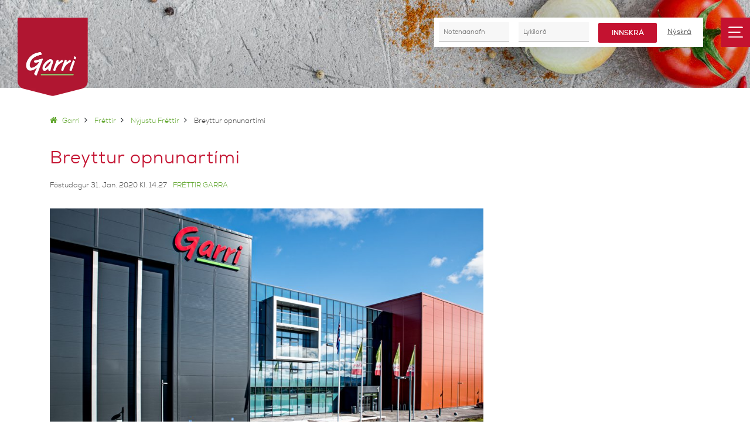

--- FILE ---
content_type: text/html; charset=utf-8
request_url: https://www.garri.is/fr%C3%A9ttir/n%C3%BDjustu-fr%C3%A9ttir/breyttur-opnunart%C3%ADmi/
body_size: 14082
content:


<!DOCTYPE html>
<html>
    <head>
        <link rel="shortcut icon" type="image/png" href="//garri.overcastcdn.com/img/garri_icon_trans@2x.87b7ec46871c.png"/>
        <script type="text/javascript">
var frames = document.getElementsByTagName('iframe');
for (var i=0; i < frames.length; i++)
{
  frames[i].src = frames[i].src.replace(/www.youtube.com/gi,'www.youtube-nocookie.com');
}
</script>

<!-- Google tag (gtag.js) -->
<script async src="https://www.googletagmanager.com/gtag/js?id=G-F799X1TP36"></script>
<script>
  window.dataLayer = window.dataLayer || [];
  function gtag(){dataLayer.push(arguments);}
  gtag('js', new Date());

  gtag('config', 'G-F799X1TP36');
</script>


<script>
  function logoutAndRefresh() {
    const keysToRemove = ['token', 'garriState6-production'];

    keysToRemove.forEach(key => {
      if (localStorage.getItem(key)) {
        localStorage.removeItem(key);
        console.log(`Removed: ${key}`);
      } else {
        console.log(`No item found for key: ${key}`);
      }
    });

   location.reload();

  }
window.logoutAndRefresh = logoutAndRefresh;
  function logoutAndDeleteTokens() {
    const keysToRemove = ['token', 'garriState6-production'];

    keysToRemove.forEach(key => {
      if (localStorage.getItem(key)) {
        localStorage.removeItem(key);
        console.log(`Removed: ${key}`);
      } else {
        console.log(`No item found for key: ${key}`);
      }
    });
  }
window.logoutAndDeleteTokens = logoutAndDeleteTokens;
</script>
        <meta charset="utf-8" />
        <title>Breyttur opnunartími</title>

        <meta name="viewport" content="width=device-width, initial-scale=1.0, user-scalable=no">
        <meta name="description" content=" Opið verður á þjónustuborði og skrifstofu til klukkan 16:00 mánudaga til föstudaga. Opnunartími í afgreiðslu vöruhúss helst óbreyttur milli klukkan 8:00 og 17:00 mánudaga til miðvikudaga og til klukkan 16:00 á fimmtudögum og föstudögum.  ">
        <meta name="format-detection" content="telephone=no">
        <meta property="og:url" content="https://www.garri.is/fr%C3%A9ttir/n%C3%BDjustu-fr%C3%A9ttir/breyttur-opnunart%C3%ADmi/">
        <link rel="apple-touch-icon" href="//garri.overcastcdn.com/img/garri_icon_white.d746fb4e89d5.png">
        
            
                <meta property="og:title" content="Breyttur opnunartími" />
            
        

        
            
                <meta property="og:description" content="Opið verður á þjónustuborði og skrifstofu til klukkan 16:00 mánudaga til föstudaga. Opnunartími í afgreiðslu vöruhúss helst óbreyttur milli klukkan 8:00 og 17:00 mánudaga til miðvikudaga og til klukkan 16:00 á fimmtudögum og föstudögum." />
            
        
        
        


    

<meta property="og:image" content="//garri.overcastcdn.com/images/6321.2e16d0ba.fill-1200x603-c100.jpg" />


        <link rel="stylesheet" type="text/css" href="//garri.overcastcdn.com/vendor/css/lightbox.58f7bc6f7b4c.css" media="screen, print" />
        <link rel="stylesheet" type="text/css" href="//garri.overcastcdn.com/vendor/css/select2.fd9fe49d3d91.css" media="screen, print" />
        <link rel="stylesheet" type="text/css" href="//garri.overcastcdn.com/js/dist/main.7e8cd965651a.css" media="screen, print" />
        <link href="https://fonts.googleapis.com/css?family=Raleway:400,400i,700,900" rel="stylesheet">
        <link rel="stylesheet" href="https://use.fontawesome.com/releases/v5.0.8/css/solid.css" integrity="sha384-v2Tw72dyUXeU3y4aM2Y0tBJQkGfplr39mxZqlTBDUZAb9BGoC40+rdFCG0m10lXk" crossorigin="anonymous">
        <link rel="stylesheet" href="https://use.fontawesome.com/releases/v5.0.8/css/fontawesome.css" integrity="sha384-q3jl8XQu1OpdLgGFvNRnPdj5VIlCvgsDQTQB6owSOHWlAurxul7f+JpUOVdAiJ5P" crossorigin="anonymous">


         
    </head>
    <body class="page-newspage title-breyttur-opnunartimi pageid-331  prod ">
            
        <div style="display:none;">
            

<nav id="my-menu" data-mmenu>
  

<ul>
  
  <li class="item ">
      <a class="nav-link" data-color="rgba(0,0,0,0)" href="/vefverslun/">Vefverslun</a>
      
        

<ul>
  
    <li class="item  " data-selfurl="Matvara">
      <a class="nav-link" href="/vefverslun/matv%C3%B6rusvi%C3%B0/">Matvara</a>
      
      
        

<ul>
  
    <li class="item  " data-selfurl="Þurrlager">
      <a class="nav-link" href="/vefverslun/matv%C3%B6rusvi%C3%B0/%C3%BEurrlager/">Þurrlager</a>
      
      
        

<ul>
  
    <li class="item  " data-selfurl="Barvörur">
      <a class="nav-link" href="/vefverslun/matv%C3%B6rusvi%C3%B0/%C3%BEurrlager/barv%C3%B6rur/">Barvörur</a>
      
      
    
    </li>
  
    <li class="item  " data-selfurl="Bökunarvörur">
      <a class="nav-link" href="/vefverslun/matv%C3%B6rusvi%C3%B0/%C3%BEurrlager/b%C3%B6kunarv%C3%B6rur/">Bökunarvörur</a>
      
      
    
    </li>
  
    <li class="item  " data-selfurl="Drykkjarvörur">
      <a class="nav-link" href="/vefverslun/matv%C3%B6rusvi%C3%B0/%C3%BEurrlager/drykkjarv%C3%B6rur/">Drykkjarvörur</a>
      
      
    
    </li>
  
    <li class="item  " data-selfurl="Edik og vín">
      <a class="nav-link" href="/vefverslun/matv%C3%B6rusvi%C3%B0/%C3%BEurrlager/edik-og-v%C3%ADn/">Edik og vín</a>
      
      
    
    </li>
  
    <li class="item  " data-selfurl="Hnetur, fræ og korn">
      <a class="nav-link" href="/vefverslun/matv%C3%B6rusvi%C3%B0/%C3%BEurrlager/hnetur-fr%C3%A6-og-korn/">Hnetur, fræ og korn</a>
      
      
    
    </li>
  
    <li class="item  " data-selfurl="Hrísgrjón og kartöflur">
      <a class="nav-link" href="/vefverslun/matv%C3%B6rusvi%C3%B0/%C3%BEurrlager/hr%C3%ADsgrj%C3%B3n-og-kart%C3%B6flur/">Hrísgrjón og kartöflur</a>
      
      
    
    </li>
  
    <li class="item  " data-selfurl="Hrökkbrauð og kex">
      <a class="nav-link" href="/vefverslun/matv%C3%B6rusvi%C3%B0/%C3%BEurrlager/hr%C3%B6kkbrau%C3%B0-og-kex/">Hrökkbrauð og kex</a>
      
      
    
    </li>
  
    <li class="item  " data-selfurl="Hunang og síróp">
      <a class="nav-link" href="/vefverslun/matv%C3%B6rusvi%C3%B0/%C3%BEurrlager/hunang-og-s%C3%ADr%C3%B3p/">Hunang og síróp</a>
      
      
    
    </li>
  
    <li class="item  " data-selfurl="Kraftar og soð">
      <a class="nav-link" href="/vefverslun/matv%C3%B6rusvi%C3%B0/%C3%BEurrlager/kraftar-og-so%C3%B0/">Kraftar og soð</a>
      
      
    
    </li>
  
    <li class="item  " data-selfurl="Morgunverðarvörur">
      <a class="nav-link" href="/vefverslun/matv%C3%B6rusvi%C3%B0/%C3%BEurrlager/morgunver%C3%B0arv%C3%B6rur/">Morgunverðarvörur</a>
      
      
    
    </li>
  
    <li class="item  " data-selfurl="Niðursuðuvörur">
      <a class="nav-link" href="/vefverslun/matv%C3%B6rusvi%C3%B0/%C3%BEurrlager/ni%C3%B0ursu%C3%B0uv%C3%B6rur/">Niðursuðuvörur</a>
      
      
    
    </li>
  
    <li class="item  " data-selfurl="Olíur og feiti">
      <a class="nav-link" href="/vefverslun/matv%C3%B6rusvi%C3%B0/%C3%BEurrlager/ol%C3%ADur-og-feiti/">Olíur og feiti</a>
      
      
    
    </li>
  
    <li class="item  " data-selfurl="Ólífur">
      <a class="nav-link" href="/vefverslun/matv%C3%B6rusvi%C3%B0/%C3%BEurrlager/%C3%B3l%C3%ADfur/">Ólífur</a>
      
      
    
    </li>
  
    <li class="item  " data-selfurl="Pasta og núðlur">
      <a class="nav-link" href="/vefverslun/matv%C3%B6rusvi%C3%B0/%C3%BEurrlager/pasta-og-n%C3%BA%C3%B0lur/">Pasta og núðlur</a>
      
      
    
    </li>
  
    <li class="item  " data-selfurl="Krydd og salt">
      <a class="nav-link" href="/vefverslun/matv%C3%B6rusvi%C3%B0/%C3%BEurrlager/salt/">Krydd og salt</a>
      
      
    
    </li>
  
    <li class="item  " data-selfurl="Sósur og marineringar">
      <a class="nav-link" href="/vefverslun/matv%C3%B6rusvi%C3%B0/%C3%BEurrlager/s%C3%B3sur-og-marineringar/">Sósur og marineringar</a>
      
      
    
    </li>
  
    <li class="item  " data-selfurl="Sultur og grautar">
      <a class="nav-link" href="/vefverslun/matv%C3%B6rusvi%C3%B0/%C3%BEurrlager/sultur-og-grautar/">Sultur og grautar</a>
      
      
    
    </li>
  
    <li class="item  " data-selfurl="Súkkulaðivörur">
      <a class="nav-link" href="/vefverslun/matv%C3%B6rusvi%C3%B0/%C3%BEurrlager/s%C3%BAkkula%C3%B0iv%C3%B6rur/">Súkkulaðivörur</a>
      
      
    
    </li>
  
    <li class="item  " data-selfurl="Súpur">
      <a class="nav-link" href="/vefverslun/matv%C3%B6rusvi%C3%B0/%C3%BEurrlager/s%C3%BApur/">Súpur</a>
      
      
    
    </li>
  
    <li class="item  " data-selfurl="Þurrkuð matvara">
      <a class="nav-link" href="/vefverslun/matv%C3%B6rusvi%C3%B0/%C3%BEurrlager/%C3%BEurrku%C3%B0-matvara/">Þurrkuð matvara</a>
      
      
    
    </li>
  
</ul>
      
    
    </li>
  
    <li class="item  " data-selfurl="Frystir">
      <a class="nav-link" href="/vefverslun/matv%C3%B6rusvi%C3%B0/frystir/">Frystir</a>
      
      
        

<ul>
  
    <li class="item  " data-selfurl="Ávextir">
      <a class="nav-link" href="/vefverslun/matv%C3%B6rusvi%C3%B0/frystir/%C3%A1vextir/">Ávextir</a>
      
      
    
    </li>
  
    <li class="item  " data-selfurl="Brauð">
      <a class="nav-link" href="/vefverslun/matv%C3%B6rusvi%C3%B0/frystir/brau%C3%B0/">Brauð</a>
      
      
    
    </li>
  
    <li class="item  " data-selfurl="Franskar kartöflur og kartöfluafurðir">
      <a class="nav-link" href="/vefverslun/matv%C3%B6rusvi%C3%B0/frystir/franskar-kart%C3%B6flur-og-kart%C3%B6fluafur%C3%B0ir/">Franskar kartöflur og kartöfluafurðir</a>
      
      
    
    </li>
  
    <li class="item  " data-selfurl="Grænmeti">
      <a class="nav-link" href="/vefverslun/matv%C3%B6rusvi%C3%B0/frystir/gr%C3%A6nmeti/">Grænmeti</a>
      
      
    
    </li>
  
    <li class="item  " data-selfurl="Grænmetisréttir">
      <a class="nav-link" href="/vefverslun/matv%C3%B6rusvi%C3%B0/frystir/gr%C3%A6nmetisr%C3%A9ttir/">Grænmetisréttir</a>
      
      
    
    </li>
  
    <li class="item  " data-selfurl="Ís og sorbet">
      <a class="nav-link" href="/vefverslun/matv%C3%B6rusvi%C3%B0/frystir/%C3%ADs-og-sorbet/">Ís og sorbet</a>
      
      
    
    </li>
  
    <li class="item  " data-selfurl="Kjötvörur">
      <a class="nav-link" href="/vefverslun/matv%C3%B6rusvi%C3%B0/frystir/kj%C3%B6tv%C3%B6rur/">Kjötvörur</a>
      
      
    
    </li>
  
    <li class="item  " data-selfurl="Krydd og kryddjurtir">
      <a class="nav-link" href="/vefverslun/matv%C3%B6rusvi%C3%B0/frystir/krydd-og-kryddjurtir/">Krydd og kryddjurtir</a>
      
      
    
    </li>
  
    <li class="item  " data-selfurl="Kökur og sætabrauð">
      <a class="nav-link" href="/vefverslun/matv%C3%B6rusvi%C3%B0/frystir/k%C3%B6kur-og-s%C3%A6tabrau%C3%B0/">Kökur og sætabrauð</a>
      
      
    
    </li>
  
    <li class="item  " data-selfurl="Pasta">
      <a class="nav-link" href="/vefverslun/matv%C3%B6rusvi%C3%B0/frystir/pasta/">Pasta</a>
      
      
    
    </li>
  
    <li class="item  " data-selfurl="Sjávarfang">
      <a class="nav-link" href="/vefverslun/matv%C3%B6rusvi%C3%B0/frystir/sj%C3%A1varfang/">Sjávarfang</a>
      
      
    
    </li>
  
    <li class="item  " data-selfurl="Smjördeigsvörur">
      <a class="nav-link" href="/vefverslun/matv%C3%B6rusvi%C3%B0/frystir/smj%C3%B6rdeigsv%C3%B6rur/">Smjördeigsvörur</a>
      
      
    
    </li>
  
    <li class="item  " data-selfurl="Tilbúnir eftirréttir">
      <a class="nav-link" href="/vefverslun/matv%C3%B6rusvi%C3%B0/frystir/eftirr%C3%A9ttur/">Tilbúnir eftirréttir</a>
      
      
    
    </li>
  
    <li class="item  " data-selfurl="Tilbúnir réttir">
      <a class="nav-link" href="/vefverslun/matv%C3%B6rusvi%C3%B0/frystir/tilb%C3%BAnir-r%C3%A9ttir/">Tilbúnir réttir</a>
      
      
    
    </li>
  
    <li class="item  " data-selfurl="Tortillur">
      <a class="nav-link" href="/vefverslun/matv%C3%B6rusvi%C3%B0/frystir/tortillur/">Tortillur</a>
      
      
    
    </li>
  
</ul>
      
    
    </li>
  
    <li class="item  " data-selfurl="Kælir">
      <a class="nav-link" href="/vefverslun/matv%C3%B6rusvi%C3%B0/k%C3%A6lir/">Kælir</a>
      
      
        

<ul>
  
    <li class="item  " data-selfurl="Egg">
      <a class="nav-link" href="/vefverslun/matv%C3%B6rusvi%C3%B0/k%C3%A6lir/egg/">Egg</a>
      
      
    
    </li>
  
    <li class="item  " data-selfurl="Forsoðnar kartöflur og kartöfluafurðir">
      <a class="nav-link" href="/vefverslun/matv%C3%B6rusvi%C3%B0/k%C3%A6lir/forso%C3%B0nar-kart%C3%B6flur-og-kart%C3%B6fluafur%C3%B0ir/">Forsoðnar kartöflur og kartöfluafurðir</a>
      
      
    
    </li>
  
    <li class="item  " data-selfurl="Jurtarjómi">
      <a class="nav-link" href="/vefverslun/matv%C3%B6rusvi%C3%B0/k%C3%A6lir/jurtarj%C3%B3mi/">Jurtarjómi</a>
      
      
    
    </li>
  
    <li class="item  " data-selfurl="Lýsi">
      <a class="nav-link" href="/vefverslun/matv%C3%B6rusvi%C3%B0/k%C3%A6lir/l%C3%BDsi/">Lýsi</a>
      
      
    
    </li>
  
    <li class="item  " data-selfurl="Majones og sósur">
      <a class="nav-link" href="/vefverslun/matv%C3%B6rusvi%C3%B0/k%C3%A6lir/majones-og-s%C3%B3sur/">Majones og sósur</a>
      
      
    
    </li>
  
    <li class="item  " data-selfurl="Mjólkurvörur">
      <a class="nav-link" href="/vefverslun/matv%C3%B6rusvi%C3%B0/k%C3%A6lir/mj%C3%B3lkurv%C3%B6rur/">Mjólkurvörur</a>
      
      
    
    </li>
  
    <li class="item  " data-selfurl="Kjöt og fiskur">
      <a class="nav-link" href="/vefverslun/matv%C3%B6rusvi%C3%B0/k%C3%A6lir/kj%C3%B6t-og-fiskur/">Kjöt og fiskur</a>
      
      
    
    </li>
  
</ul>
      
    
    </li>
  
    <li class="item  " data-selfurl="Eldhúsvörur">
      <a class="nav-link" href="/vefverslun/matv%C3%B6rusvi%C3%B0/eldh%C3%BAsv%C3%B6rur/">Eldhúsvörur</a>
      
      
        

<ul>
  
    <li class="item  " data-selfurl="Hita- og kælibox">
      <a class="nav-link" href="/vefverslun/matv%C3%B6rusvi%C3%B0/eldh%C3%BAsv%C3%B6rur/hita-og-k%C3%A6libox/">Hita- og kælibox</a>
      
      
    
    </li>
  
    <li class="item  " data-selfurl="Hlífðarvörur">
      <a class="nav-link" href="/vefverslun/matv%C3%B6rusvi%C3%B0/eldh%C3%BAsv%C3%B6rur/hl%C3%ADf%C3%B0arv%C3%B6rur/">Hlífðarvörur</a>
      
      
    
    </li>
  
    <li class="item  " data-selfurl="Plastfilmur og álpappír">
      <a class="nav-link" href="/vefverslun/matv%C3%B6rusvi%C3%B0/eldh%C3%BAsv%C3%B6rur/plastfilmur-og-%C3%A1lpapp%C3%ADr/">Plastfilmur og álpappír</a>
      
      
    
    </li>
  
    <li class="item  " data-selfurl="Rekstrarvörur">
      <a class="nav-link" href="/vefverslun/matv%C3%B6rusvi%C3%B0/eldh%C3%BAsv%C3%B6rur/rekstrarv%C3%B6rur/">Rekstrarvörur</a>
      
      
    
    </li>
  
    <li class="item  " data-selfurl="Skurðarbretti">
      <a class="nav-link" href="/vefverslun/matv%C3%B6rusvi%C3%B0/eldh%C3%BAsv%C3%B6rur/skur%C3%B0arbretti/">Skurðarbretti</a>
      
      
    
    </li>
  
    <li class="item  " data-selfurl="Ýmis eldhúsvara">
      <a class="nav-link" href="/vefverslun/matv%C3%B6rusvi%C3%B0/eldh%C3%BAsv%C3%B6rur/%C3%BDmis-eldh%C3%BAsvara/">Ýmis eldhúsvara</a>
      
      
    
    </li>
  
</ul>
      
    
    </li>
  
    <li class="item  " data-selfurl="Vegan">
      <a class="nav-link" href="/vefverslun/matv%C3%B6rusvi%C3%B0/vegan/">Vegan</a>
      
      
        

<ul>
  
    <li class="item  " data-selfurl="Frystir">
      <a class="nav-link" href="/vefverslun/matv%C3%B6rusvi%C3%B0/vegan/frystir/">Frystir</a>
      
      
        

<ul>
  
    <li class="item  " data-selfurl="Ávextir og ber">
      <a class="nav-link" href="/vefverslun/matv%C3%B6rusvi%C3%B0/vegan/frystir/%C3%A1vextir-og-ber/">Ávextir og ber</a>
      
      
    
    </li>
  
    <li class="item  " data-selfurl="Brauð">
      <a class="nav-link" href="/vefverslun/matv%C3%B6rusvi%C3%B0/vegan/frystir/brau%C3%B0/">Brauð</a>
      
      
    
    </li>
  
    <li class="item  " data-selfurl="Franskar kartöflur og kartöfluafurðir">
      <a class="nav-link" href="/vefverslun/matv%C3%B6rusvi%C3%B0/vegan/frystir/franskar-kart%C3%B6flur-og-kart%C3%B6fluafur%C3%B0ir/">Franskar kartöflur og kartöfluafurðir</a>
      
      
    
    </li>
  
    <li class="item  " data-selfurl="Grænmeti">
      <a class="nav-link" href="/vefverslun/matv%C3%B6rusvi%C3%B0/vegan/frystir/gr%C3%A6nmeti/">Grænmeti</a>
      
      
    
    </li>
  
    <li class="item  " data-selfurl="Grænmetisréttir">
      <a class="nav-link" href="/vefverslun/matv%C3%B6rusvi%C3%B0/vegan/frystir/gr%C3%A6nmetisr%C3%A9ttir/">Grænmetisréttir</a>
      
      
    
    </li>
  
    <li class="item  " data-selfurl="Krydd og kryddjurtir">
      <a class="nav-link" href="/vefverslun/matv%C3%B6rusvi%C3%B0/vegan/frystir/krydd-og-kryddjurtir/">Krydd og kryddjurtir</a>
      
      
    
    </li>
  
    <li class="item  " data-selfurl="Kökur og tertur">
      <a class="nav-link" href="/vefverslun/matv%C3%B6rusvi%C3%B0/vegan/frystir/k%C3%B6kur-og-tertur/">Kökur og tertur</a>
      
      
    
    </li>
  
    <li class="item  " data-selfurl="Pinnamatur">
      <a class="nav-link" href="/vefverslun/matv%C3%B6rusvi%C3%B0/vegan/frystir/pinnamatur/">Pinnamatur</a>
      
      
    
    </li>
  
    <li class="item  " data-selfurl="Smjördeigsvörur">
      <a class="nav-link" href="/vefverslun/matv%C3%B6rusvi%C3%B0/vegan/frystir/smj%C3%B6rdeigsv%C3%B6rur/">Smjördeigsvörur</a>
      
      
    
    </li>
  
    <li class="item  " data-selfurl="Sorbet">
      <a class="nav-link" href="/vefverslun/matv%C3%B6rusvi%C3%B0/vegan/frystir/sorbet/">Sorbet</a>
      
      
    
    </li>
  
    <li class="item  " data-selfurl="Tortillur">
      <a class="nav-link" href="/vefverslun/matv%C3%B6rusvi%C3%B0/vegan/frystir/tortillur_1/">Tortillur</a>
      
      
    
    </li>
  
</ul>
      
    
    </li>
  
    <li class="item  " data-selfurl="Kælir">
      <a class="nav-link" href="/vefverslun/matv%C3%B6rusvi%C3%B0/vegan/k%C3%A6lir/">Kælir</a>
      
      
        

<ul>
  
    <li class="item  " data-selfurl="Drykkir">
      <a class="nav-link" href="/vefverslun/matv%C3%B6rusvi%C3%B0/vegan/k%C3%A6lir/drykkir/">Drykkir</a>
      
      
    
    </li>
  
    <li class="item  " data-selfurl="Forsoðnar kartöflur og kartöfluafurðir">
      <a class="nav-link" href="/vefverslun/matv%C3%B6rusvi%C3%B0/vegan/k%C3%A6lir/forso%C3%B0nar-kart%C3%B6flur-og-kart%C3%B6fluafur%C3%B0ir/">Forsoðnar kartöflur og kartöfluafurðir</a>
      
      
    
    </li>
  
    <li class="item  " data-selfurl="Jurtarjómi">
      <a class="nav-link" href="/vefverslun/matv%C3%B6rusvi%C3%B0/vegan/k%C3%A6lir/jurtarj%C3%B3mi/">Jurtarjómi</a>
      
      
    
    </li>
  
    <li class="item  " data-selfurl="Majónes og sósur">
      <a class="nav-link" href="/vefverslun/matv%C3%B6rusvi%C3%B0/vegan/k%C3%A6lir/maj%C3%B3nes-og-s%C3%B3sur/">Majónes og sósur</a>
      
      
    
    </li>
  
    <li class="item  " data-selfurl="Smjörlíki">
      <a class="nav-link" href="/vefverslun/matv%C3%B6rusvi%C3%B0/vegan/k%C3%A6lir/smj%C3%B6rl%C3%ADki/">Smjörlíki</a>
      
      
    
    </li>
  
</ul>
      
    
    </li>
  
    <li class="item  " data-selfurl="Þurrlager">
      <a class="nav-link" href="/vefverslun/matv%C3%B6rusvi%C3%B0/vegan/%C3%BEurrlager/">Þurrlager</a>
      
      
        

<ul>
  
    <li class="item  " data-selfurl="Barvörur">
      <a class="nav-link" href="/vefverslun/matv%C3%B6rusvi%C3%B0/vegan/%C3%BEurrlager/barv%C3%B6rur/">Barvörur</a>
      
      
    
    </li>
  
    <li class="item  " data-selfurl="Bökunarvörur">
      <a class="nav-link" href="/vefverslun/matv%C3%B6rusvi%C3%B0/vegan/%C3%BEurrlager/b%C3%B6kunarv%C3%B6rur/">Bökunarvörur</a>
      
      
    
    </li>
  
    <li class="item  " data-selfurl="Drykkjarvörur">
      <a class="nav-link" href="/vefverslun/matv%C3%B6rusvi%C3%B0/vegan/%C3%BEurrlager/drykkjarv%C3%B6rur/">Drykkjarvörur</a>
      
      
    
    </li>
  
    <li class="item  " data-selfurl="Edik og vín">
      <a class="nav-link" href="/vefverslun/matv%C3%B6rusvi%C3%B0/vegan/%C3%BEurrlager/edik-og-v%C3%ADn/">Edik og vín</a>
      
      
    
    </li>
  
    <li class="item  " data-selfurl="Eftirréttavörur">
      <a class="nav-link" href="/vefverslun/matv%C3%B6rusvi%C3%B0/vegan/%C3%BEurrlager/eftirr%C3%A9ttav%C3%B6rur/">Eftirréttavörur</a>
      
      
    
    </li>
  
    <li class="item  " data-selfurl="Hnetur, fræ og korn">
      <a class="nav-link" href="/vefverslun/matv%C3%B6rusvi%C3%B0/vegan/%C3%BEurrlager/hnetur-fr%C3%A6-og-korn/">Hnetur, fræ og korn</a>
      
      
    
    </li>
  
    <li class="item  " data-selfurl="Hrísgrjón og kartöfluafurðir">
      <a class="nav-link" href="/vefverslun/matv%C3%B6rusvi%C3%B0/vegan/%C3%BEurrlager/hr%C3%ADsgrj%C3%B3n-og-kart%C3%B6fluafur%C3%B0ir/">Hrísgrjón og kartöfluafurðir</a>
      
      
    
    </li>
  
    <li class="item  " data-selfurl="Hrökkbrauð og kex">
      <a class="nav-link" href="/vefverslun/matv%C3%B6rusvi%C3%B0/vegan/%C3%BEurrlager/hr%C3%B6kkbrau%C3%B0-og-kex/">Hrökkbrauð og kex</a>
      
      
    
    </li>
  
    <li class="item  " data-selfurl="Kraftar">
      <a class="nav-link" href="/vefverslun/matv%C3%B6rusvi%C3%B0/vegan/%C3%BEurrlager/kraftar/">Kraftar</a>
      
      
    
    </li>
  
    <li class="item  " data-selfurl="Krydd og salt">
      <a class="nav-link" href="/vefverslun/matv%C3%B6rusvi%C3%B0/vegan/%C3%BEurrlager/krydd-og-salt/">Krydd og salt</a>
      
      
    
    </li>
  
    <li class="item  " data-selfurl="Morgunverðarvörur">
      <a class="nav-link" href="/vefverslun/matv%C3%B6rusvi%C3%B0/vegan/%C3%BEurrlager/morgunver%C3%B0arv%C3%B6rur/">Morgunverðarvörur</a>
      
      
    
    </li>
  
    <li class="item  " data-selfurl="Niðursuðuvörur">
      <a class="nav-link" href="/vefverslun/matv%C3%B6rusvi%C3%B0/vegan/%C3%BEurrlager/ni%C3%B0ursu%C3%B0uv%C3%B6rur/">Niðursuðuvörur</a>
      
      
    
    </li>
  
    <li class="item  " data-selfurl="Olíur og feiti">
      <a class="nav-link" href="/vefverslun/matv%C3%B6rusvi%C3%B0/vegan/%C3%BEurrlager/ol%C3%ADur-og-feiti/">Olíur og feiti</a>
      
      
    
    </li>
  
    <li class="item  " data-selfurl="Ólífur">
      <a class="nav-link" href="/vefverslun/matv%C3%B6rusvi%C3%B0/vegan/%C3%BEurrlager/%C3%B3l%C3%ADfur/">Ólífur</a>
      
      
    
    </li>
  
    <li class="item  " data-selfurl="Pasta og núðlur">
      <a class="nav-link" href="/vefverslun/matv%C3%B6rusvi%C3%B0/vegan/%C3%BEurrlager/pasta-og-n%C3%BA%C3%B0lur/">Pasta og núðlur</a>
      
      
    
    </li>
  
    <li class="item  " data-selfurl="Sósur og marineringar">
      <a class="nav-link" href="/vefverslun/matv%C3%B6rusvi%C3%B0/vegan/%C3%BEurrlager/s%C3%B3sur-og-marineringar/">Sósur og marineringar</a>
      
      
    
    </li>
  
    <li class="item  " data-selfurl="Sultur og grautar">
      <a class="nav-link" href="/vefverslun/matv%C3%B6rusvi%C3%B0/vegan/%C3%BEurrlager/sultur-og-grautar/">Sultur og grautar</a>
      
      
    
    </li>
  
    <li class="item  " data-selfurl="Súkkulaðivörur">
      <a class="nav-link" href="/vefverslun/matv%C3%B6rusvi%C3%B0/vegan/%C3%BEurrlager/s%C3%BAkkula%C3%B0iv%C3%B6rur/">Súkkulaðivörur</a>
      
      
    
    </li>
  
    <li class="item  " data-selfurl="Súpur">
      <a class="nav-link" href="/vefverslun/matv%C3%B6rusvi%C3%B0/vegan/%C3%BEurrlager/s%C3%BApur/">Súpur</a>
      
      
    
    </li>
  
    <li class="item  " data-selfurl="Sykur og síróp">
      <a class="nav-link" href="/vefverslun/matv%C3%B6rusvi%C3%B0/vegan/%C3%BEurrlager/sykur-og-s%C3%ADr%C3%B3p/">Sykur og síróp</a>
      
      
    
    </li>
  
    <li class="item  " data-selfurl="Tortillur og nachos">
      <a class="nav-link" href="/vefverslun/matv%C3%B6rusvi%C3%B0/vegan/%C3%BEurrlager/tortillur-og-nachos/">Tortillur og nachos</a>
      
      
    
    </li>
  
    <li class="item  " data-selfurl="Þurrkuð matvara">
      <a class="nav-link" href="/vefverslun/matv%C3%B6rusvi%C3%B0/vegan/%C3%BEurrlager/%C3%BEurrku%C3%B0-matvara/">Þurrkuð matvara</a>
      
      
    
    </li>
  
</ul>
      
    
    </li>
  
</ul>
      
    
    </li>
  
    <li class="item  " data-selfurl="Asía">
      <a class="nav-link" href="/vefverslun/matv%C3%B6rusvi%C3%B0/as%C3%ADa/">Asía</a>
      
      
        

<ul>
  
    <li class="item  " data-selfurl="Deig og raspur">
      <a class="nav-link" href="/vefverslun/matv%C3%B6rusvi%C3%B0/as%C3%ADa/deig-og-raspur/">Deig og raspur</a>
      
      
    
    </li>
  
    <li class="item  " data-selfurl="Dósavara">
      <a class="nav-link" href="/vefverslun/matv%C3%B6rusvi%C3%B0/as%C3%ADa/d%C3%B3savara/">Dósavara</a>
      
      
    
    </li>
  
    <li class="item  " data-selfurl="Krydd og paste">
      <a class="nav-link" href="/vefverslun/matv%C3%B6rusvi%C3%B0/as%C3%ADa/krydd-og-paste/">Krydd og paste</a>
      
      
    
    </li>
  
    <li class="item  " data-selfurl="Núðlur og grjón">
      <a class="nav-link" href="/vefverslun/matv%C3%B6rusvi%C3%B0/as%C3%ADa/n%C3%BA%C3%B0lur-og-grj%C3%B3n/">Núðlur og grjón</a>
      
      
    
    </li>
  
    <li class="item  " data-selfurl="Sósur og olíur">
      <a class="nav-link" href="/vefverslun/matv%C3%B6rusvi%C3%B0/as%C3%ADa/s%C3%B3sur-og-ol%C3%ADur/">Sósur og olíur</a>
      
      
    
    </li>
  
    <li class="item  " data-selfurl="Sushi">
      <a class="nav-link" href="/vefverslun/matv%C3%B6rusvi%C3%B0/as%C3%ADa/sushi/">Sushi</a>
      
      
    
    </li>
  
    <li class="item  " data-selfurl="Umbúðir og áhöld">
      <a class="nav-link" href="/vefverslun/matv%C3%B6rusvi%C3%B0/as%C3%ADa/umb%C3%BA%C3%B0ir-og-%C3%A1h%C3%B6ld/">Umbúðir og áhöld</a>
      
      
    
    </li>
  
</ul>
      
    
    </li>
  
    <li class="item  " data-selfurl="Eftirréttir">
      <a class="nav-link" href="/vefverslun/matv%C3%B6rusvi%C3%B0/eftirr%C3%A9ttir/">Eftirréttir</a>
      
      
        

<ul>
  
    <li class="item  " data-selfurl="Ávextir og ber">
      <a class="nav-link" href="/vefverslun/matv%C3%B6rusvi%C3%B0/eftirr%C3%A9ttir/%C3%A1vextirnir/">Ávextir og ber</a>
      
      
    
    </li>
  
    <li class="item  " data-selfurl="Ís og sorbet">
      <a class="nav-link" href="/vefverslun/matv%C3%B6rusvi%C3%B0/eftirr%C3%A9ttir/%C3%ADs-og-sorbet/">Ís og sorbet</a>
      
      
    
    </li>
  
    <li class="item  " data-selfurl="Kökur og tertur">
      <a class="nav-link" href="/vefverslun/matv%C3%B6rusvi%C3%B0/eftirr%C3%A9ttir/k%C3%B6kur-og-tertur/">Kökur og tertur</a>
      
      
    
    </li>
  
    <li class="item  " data-selfurl="Sosa">
      <a class="nav-link" href="/vefverslun/matv%C3%B6rusvi%C3%B0/eftirr%C3%A9ttir/sosa/">Sosa</a>
      
      
    
    </li>
  
    <li class="item  " data-selfurl="Súkkulaðivörur">
      <a class="nav-link" href="/vefverslun/matv%C3%B6rusvi%C3%B0/eftirr%C3%A9ttir/s%C3%BAkkula%C3%B0i-og-pralin%C3%A9/">Súkkulaðivörur</a>
      
      
    
    </li>
  
    <li class="item  " data-selfurl="Tilbúnir eftirréttir">
      <a class="nav-link" href="/vefverslun/matv%C3%B6rusvi%C3%B0/eftirr%C3%A9ttir/eftirr%C3%A9ttirnir/">Tilbúnir eftirréttir</a>
      
      
    
    </li>
  
    <li class="item  " data-selfurl="Ýmislegt til eftirréttagerðar">
      <a class="nav-link" href="/vefverslun/matv%C3%B6rusvi%C3%B0/eftirr%C3%A9ttir/%C3%BDmislegt-til-eftirr%C3%A9ttager%C3%B0ar/">Ýmislegt til eftirréttagerðar</a>
      
      
    
    </li>
  
</ul>
      
    
    </li>
  
    <li class="item  " data-selfurl="Pinnamatur">
      <a class="nav-link" href="/vefverslun/matv%C3%B6rusvi%C3%B0/pinnamatur/">Pinnamatur</a>
      
      
        

<ul>
  
    <li class="item  " data-selfurl="Pinnamatur">
      <a class="nav-link" href="/vefverslun/matv%C3%B6rusvi%C3%B0/pinnamatur/pinnamatur/">Pinnamatur</a>
      
      
    
    </li>
  
    <li class="item  " data-selfurl="Pinnar og umbúðir">
      <a class="nav-link" href="/vefverslun/matv%C3%B6rusvi%C3%B0/pinnamatur/pinnar-og-umb%C3%BA%C3%B0ir/">Pinnar og umbúðir</a>
      
      
    
    </li>
  
    <li class="item  " data-selfurl="Sætir bitar">
      <a class="nav-link" href="/vefverslun/matv%C3%B6rusvi%C3%B0/pinnamatur/s%C3%A6tir-bitar/">Sætir bitar</a>
      
      
    
    </li>
  
</ul>
      
    
    </li>
  
</ul>
      
    
    </li>
  
    <li class="item  " data-selfurl="Hreinlæti">
      <a class="nav-link" href="/vefverslun/hreinl%C3%A6tissvi%C3%B0/">Hreinlæti</a>
      
      
        

<ul>
  
    <li class="item  " data-selfurl="Áhöld &amp; tæki">
      <a class="nav-link" href="/vefverslun/hreinl%C3%A6tissvi%C3%B0/%C3%A1h%C3%B6ld-og-t%C3%A6ki/">Áhöld &amp; tæki</a>
      
      
        

<ul>
  
    <li class="item  " data-selfurl="Brúsar og könnur">
      <a class="nav-link" href="/vefverslun/hreinl%C3%A6tissvi%C3%B0/%C3%A1h%C3%B6ld-og-t%C3%A6ki/br%C3%BAsar-og-k%C3%B6nnur/">Brúsar og könnur</a>
      
      
    
    </li>
  
    <li class="item  " data-selfurl="Gluggaþvottur">
      <a class="nav-link" href="/vefverslun/hreinl%C3%A6tissvi%C3%B0/%C3%A1h%C3%B6ld-og-t%C3%A6ki/glugga%C3%BEvottur/">Gluggaþvottur</a>
      
      
    
    </li>
  
    <li class="item  " data-selfurl="Gólfræstingar">
      <a class="nav-link" href="/vefverslun/hreinl%C3%A6tissvi%C3%B0/%C3%A1h%C3%B6ld-og-t%C3%A6ki/g%C3%B3lfr%C3%A6stingar/">Gólfræstingar</a>
      
      
    
    </li>
  
    <li class="item  " data-selfurl="Hanskar">
      <a class="nav-link" href="/vefverslun/hreinl%C3%A6tissvi%C3%B0/%C3%A1h%C3%B6ld-og-t%C3%A6ki/hanskar/">Hanskar</a>
      
      
    
    </li>
  
    <li class="item  " data-selfurl="Klútar og svampar">
      <a class="nav-link" href="/vefverslun/hreinl%C3%A6tissvi%C3%B0/%C3%A1h%C3%B6ld-og-t%C3%A6ki/kl%C3%BAtar-og-svampar/">Klútar og svampar</a>
      
      
    
    </li>
  
    <li class="item  " data-selfurl="Mottur">
      <a class="nav-link" href="/vefverslun/hreinl%C3%A6tissvi%C3%B0/%C3%A1h%C3%B6ld-og-t%C3%A6ki/mottur/">Mottur</a>
      
      
    
    </li>
  
    <li class="item  " data-selfurl="Ruslatunnur og flokkun">
      <a class="nav-link" href="/vefverslun/hreinl%C3%A6tissvi%C3%B0/%C3%A1h%C3%B6ld-og-t%C3%A6ki/ruslatunnur-og-flokkun/">Ruslatunnur og flokkun</a>
      
      
    
    </li>
  
    <li class="item  " data-selfurl="Ræstivagnar og moppur">
      <a class="nav-link" href="/vefverslun/hreinl%C3%A6tissvi%C3%B0/%C3%A1h%C3%B6ld-og-t%C3%A6ki/r%C3%A6stivagnar-og-moppur/">Ræstivagnar og moppur</a>
      
      
    
    </li>
  
    <li class="item  " data-selfurl="Sópar, skrúbbar og sköft">
      <a class="nav-link" href="/vefverslun/hreinl%C3%A6tissvi%C3%B0/%C3%A1h%C3%B6ld-og-t%C3%A6ki/s%C3%B3par-skr%C3%BAbbar-og-sk%C3%B6ft/">Sópar, skrúbbar og sköft</a>
      
      
    
    </li>
  
</ul>
      
    
    </li>
  
    <li class="item  " data-selfurl="Pappír &amp; handþvottur">
      <a class="nav-link" href="/vefverslun/hreinl%C3%A6tissvi%C3%B0/papp%C3%ADr-og-hand%C3%BEvottur/">Pappír &amp; handþvottur</a>
      
      
        

<ul>
  
    <li class="item  " data-selfurl="Handþurrkur og standar">
      <a class="nav-link" href="/vefverslun/hreinl%C3%A6tissvi%C3%B0/papp%C3%ADr-og-hand%C3%BEvottur/hand%C3%BEurrkur-og-standar/">Handþurrkur og standar</a>
      
      
    
    </li>
  
    <li class="item  " data-selfurl="Handsápur, sótthreinsir og skammtarar">
      <a class="nav-link" href="/vefverslun/hreinl%C3%A6tissvi%C3%B0/papp%C3%ADr-og-hand%C3%BEvottur/s%C3%A1pur-s%C3%B3tthreinsir-og-skammtarar/">Handsápur, sótthreinsir og skammtarar</a>
      
      
    
    </li>
  
    <li class="item  " data-selfurl="Servíettur og blautþurrkur">
      <a class="nav-link" href="/vefverslun/hreinl%C3%A6tissvi%C3%B0/papp%C3%ADr-og-hand%C3%BEvottur/serv%C3%ADettur-og-blaut%C3%BEurrkur/">Servíettur og blautþurrkur</a>
      
      
    
    </li>
  
    <li class="item  " data-selfurl="WC pappír og standar">
      <a class="nav-link" href="/vefverslun/hreinl%C3%A6tissvi%C3%B0/papp%C3%ADr-og-hand%C3%BEvottur/wc-papp%C3%ADr-og-standar/">WC pappír og standar</a>
      
      
    
    </li>
  
</ul>
      
    
    </li>
  
    <li class="item  " data-selfurl="Sápur &amp; hreinsiefni">
      <a class="nav-link" href="/vefverslun/hreinl%C3%A6tissvi%C3%B0/s%C3%A1pur-og-hreinsiefni/">Sápur &amp; hreinsiefni</a>
      
      
        

<ul>
  
    <li class="item  " data-selfurl="Alhreinsir">
      <a class="nav-link" href="/vefverslun/hreinl%C3%A6tissvi%C3%B0/s%C3%A1pur-og-hreinsiefni/alhreinsir/">Alhreinsir</a>
      
      
    
    </li>
  
    <li class="item  " data-selfurl="Clean On The Go">
      <a class="nav-link" href="/vefverslun/hreinl%C3%A6tissvi%C3%B0/s%C3%A1pur-og-hreinsiefni/clean-go/">Clean On The Go</a>
      
      
    
    </li>
  
    <li class="item  " data-selfurl="Eldhús">
      <a class="nav-link" href="/vefverslun/hreinl%C3%A6tissvi%C3%B0/s%C3%A1pur-og-hreinsiefni/eldh%C3%BAs/">Eldhús</a>
      
      
    
    </li>
  
    <li class="item  " data-selfurl="Glerhreinsir">
      <a class="nav-link" href="/vefverslun/hreinl%C3%A6tissvi%C3%B0/s%C3%A1pur-og-hreinsiefni/glerhreinsir/">Glerhreinsir</a>
      
      
    
    </li>
  
    <li class="item  " data-selfurl="Gólfhreinsiefni">
      <a class="nav-link" href="/vefverslun/hreinl%C3%A6tissvi%C3%B0/s%C3%A1pur-og-hreinsiefni/g%C3%B3lfhreinsiefni/">Gólfhreinsiefni</a>
      
      
    
    </li>
  
    <li class="item  " data-selfurl="Iðnaður">
      <a class="nav-link" href="/vefverslun/hreinl%C3%A6tissvi%C3%B0/s%C3%A1pur-og-hreinsiefni/i%C3%B0na%C3%B0ur/">Iðnaður</a>
      
      
    
    </li>
  
    <li class="item  " data-selfurl="Lífhvataefni">
      <a class="nav-link" href="/vefverslun/hreinl%C3%A6tissvi%C3%B0/s%C3%A1pur-og-hreinsiefni/l%C3%ADfhvataefni/">Lífhvataefni</a>
      
      
    
    </li>
  
    <li class="item  " data-selfurl="Lyktareyðir">
      <a class="nav-link" href="/vefverslun/hreinl%C3%A6tissvi%C3%B0/s%C3%A1pur-og-hreinsiefni/lyktarey%C3%B0ir/">Lyktareyðir</a>
      
      
    
    </li>
  
    <li class="item  " data-selfurl="Mygluhreinsir">
      <a class="nav-link" href="/vefverslun/hreinl%C3%A6tissvi%C3%B0/s%C3%A1pur-og-hreinsiefni/mygluhreinsir/">Mygluhreinsir</a>
      
      
    
    </li>
  
    <li class="item  " data-selfurl="Salerni">
      <a class="nav-link" href="/vefverslun/hreinl%C3%A6tissvi%C3%B0/s%C3%A1pur-og-hreinsiefni/salerni/">Salerni</a>
      
      
    
    </li>
  
    <li class="item  " data-selfurl="Sérhæfð hreinsiefni">
      <a class="nav-link" href="/vefverslun/hreinl%C3%A6tissvi%C3%B0/s%C3%A1pur-og-hreinsiefni/s%C3%A9rh%C3%A6f%C3%B0-hreinsiefni/">Sérhæfð hreinsiefni</a>
      
      
    
    </li>
  
    <li class="item  " data-selfurl="Umhverfisvæn hreinsiefni">
      <a class="nav-link" href="/vefverslun/hreinl%C3%A6tissvi%C3%B0/s%C3%A1pur-og-hreinsiefni/umhverfisv%C3%A6n-hreinsiefni/">Umhverfisvæn hreinsiefni</a>
      
      
    
    </li>
  
    <li class="item  " data-selfurl="Þvottaefni og taumýkir">
      <a class="nav-link" href="/vefverslun/hreinl%C3%A6tissvi%C3%B0/s%C3%A1pur-og-hreinsiefni/%C3%BEvottaefni-og-taum%C3%BDkir/">Þvottaefni og taumýkir</a>
      
      
    
    </li>
  
</ul>
      
    
    </li>
  
    <li class="item  " data-selfurl="Umhverfisvottaðar vörur">
      <a class="nav-link" href="/vefverslun/hreinl%C3%A6tissvi%C3%B0/umhverfisvotta%C3%B0ar-v%C3%B6rur/">Umhverfisvottaðar vörur</a>
      
      
        

<ul>
  
    <li class="item  " data-selfurl="Pappír og handþvottur">
      <a class="nav-link" href="/vefverslun/hreinl%C3%A6tissvi%C3%B0/umhverfisvotta%C3%B0ar-v%C3%B6rur/papp%C3%ADr-og-hand%C3%BEvottur/">Pappír og handþvottur</a>
      
      
        

<ul>
  
    <li class="item  " data-selfurl="Sápur">
      <a class="nav-link" href="/vefverslun/hreinl%C3%A6tissvi%C3%B0/umhverfisvotta%C3%B0ar-v%C3%B6rur/papp%C3%ADr-og-hand%C3%BEvottur/s%C3%A1pur/">Sápur</a>
      
      
    
    </li>
  
    <li class="item  " data-selfurl="Servíettur">
      <a class="nav-link" href="/vefverslun/hreinl%C3%A6tissvi%C3%B0/umhverfisvotta%C3%B0ar-v%C3%B6rur/papp%C3%ADr-og-hand%C3%BEvottur/serv%C3%ADettur/">Servíettur</a>
      
      
    
    </li>
  
    <li class="item  " data-selfurl="WC pappír">
      <a class="nav-link" href="/vefverslun/hreinl%C3%A6tissvi%C3%B0/umhverfisvotta%C3%B0ar-v%C3%B6rur/papp%C3%ADr-og-hand%C3%BEvottur/wc-papp%C3%ADr/">WC pappír</a>
      
      
    
    </li>
  
    <li class="item  " data-selfurl="Handþurrkur">
      <a class="nav-link" href="/vefverslun/hreinl%C3%A6tissvi%C3%B0/umhverfisvotta%C3%B0ar-v%C3%B6rur/papp%C3%ADr-og-hand%C3%BEvottur/hand%C3%BEurrkur/">Handþurrkur</a>
      
      
    
    </li>
  
</ul>
      
    
    </li>
  
    <li class="item  " data-selfurl="Sápur og hreinsiefni">
      <a class="nav-link" href="/vefverslun/hreinl%C3%A6tissvi%C3%B0/umhverfisvotta%C3%B0ar-v%C3%B6rur/s%C3%A1pur-og-hreinsiefni/">Sápur og hreinsiefni</a>
      
      
        

<ul>
  
    <li class="item  " data-selfurl="Iðnaður">
      <a class="nav-link" href="/vefverslun/hreinl%C3%A6tissvi%C3%B0/umhverfisvotta%C3%B0ar-v%C3%B6rur/s%C3%A1pur-og-hreinsiefni/i%C3%B0na%C3%B0ur/">Iðnaður</a>
      
      
    
    </li>
  
    <li class="item  " data-selfurl="Salerni">
      <a class="nav-link" href="/vefverslun/hreinl%C3%A6tissvi%C3%B0/umhverfisvotta%C3%B0ar-v%C3%B6rur/s%C3%A1pur-og-hreinsiefni/salerni/">Salerni</a>
      
      
    
    </li>
  
    <li class="item  " data-selfurl="Gólfhreinsir">
      <a class="nav-link" href="/vefverslun/hreinl%C3%A6tissvi%C3%B0/umhverfisvotta%C3%B0ar-v%C3%B6rur/s%C3%A1pur-og-hreinsiefni/g%C3%B3lfhreinsir/">Gólfhreinsir</a>
      
      
    
    </li>
  
    <li class="item  " data-selfurl="Eldhús">
      <a class="nav-link" href="/vefverslun/hreinl%C3%A6tissvi%C3%B0/umhverfisvotta%C3%B0ar-v%C3%B6rur/s%C3%A1pur-og-hreinsiefni/eldh%C3%BAs/">Eldhús</a>
      
      
    
    </li>
  
    <li class="item  " data-selfurl="Alhreinsir">
      <a class="nav-link" href="/vefverslun/hreinl%C3%A6tissvi%C3%B0/umhverfisvotta%C3%B0ar-v%C3%B6rur/s%C3%A1pur-og-hreinsiefni/alhreinsir/">Alhreinsir</a>
      
      
    
    </li>
  
    <li class="item  " data-selfurl="Glerhreinsir">
      <a class="nav-link" href="/vefverslun/hreinl%C3%A6tissvi%C3%B0/umhverfisvotta%C3%B0ar-v%C3%B6rur/s%C3%A1pur-og-hreinsiefni/glerhreinsir/">Glerhreinsir</a>
      
      
    
    </li>
  
</ul>
      
    
    </li>
  
</ul>
      
    
    </li>
  
</ul>
      
    
    </li>
  
    <li class="item  " data-selfurl="Umbúðir">
      <a class="nav-link" href="/vefverslun/umb%C3%BA%C3%B0ir/">Umbúðir</a>
      
      
        

<ul>
  
    <li class="item  " data-selfurl="Álform">
      <a class="nav-link" href="/vefverslun/umb%C3%BA%C3%B0ir/%C3%A1lform/">Álform</a>
      
      
    
    </li>
  
    <li class="item  " data-selfurl="Bakkar">
      <a class="nav-link" href="/vefverslun/umb%C3%BA%C3%B0ir/bakkar/">Bakkar</a>
      
      
        

<ul>
  
</ul>
      
    
    </li>
  
    <li class="item  " data-selfurl="Bréfpokar">
      <a class="nav-link" href="/vefverslun/umb%C3%BA%C3%B0ir/br%C3%A9fpokar/">Bréfpokar</a>
      
      
        

<ul>
  
</ul>
      
    
    </li>
  
    <li class="item  " data-selfurl="Diskar">
      <a class="nav-link" href="/vefverslun/umb%C3%BA%C3%B0ir/diskar/">Diskar</a>
      
      
    
    </li>
  
    <li class="item  " data-selfurl="Drykkjarmál">
      <a class="nav-link" href="/vefverslun/umb%C3%BA%C3%B0ir/drykkjarm%C3%A1l/">Drykkjarmál</a>
      
      
        

<ul>
  
</ul>
      
    
    </li>
  
    <li class="item  " data-selfurl="Filmur og pappír">
      <a class="nav-link" href="/vefverslun/umb%C3%BA%C3%B0ir/filmur-og-papp%C3%ADr/">Filmur og pappír</a>
      
      
        

<ul>
  
</ul>
      
    
    </li>
  
    <li class="item  " data-selfurl="Hnífapör og skeiðar">
      <a class="nav-link" href="/vefverslun/umb%C3%BA%C3%B0ir/hn%C3%ADfap%C3%B6r-og-skei%C3%B0ar/">Hnífapör og skeiðar</a>
      
      
    
    </li>
  
    <li class="item  " data-selfurl="Matarbox">
      <a class="nav-link" href="/vefverslun/umb%C3%BA%C3%B0ir/matarbox/">Matarbox</a>
      
      
        

<ul>
  
</ul>
      
    
    </li>
  
    <li class="item  " data-selfurl="Pizzuöskjur">
      <a class="nav-link" href="/vefverslun/umb%C3%BA%C3%B0ir/pizzu%C3%B6skjur/">Pizzuöskjur</a>
      
      
    
    </li>
  
    <li class="item  " data-selfurl="Salatskálar">
      <a class="nav-link" href="/vefverslun/umb%C3%BA%C3%B0ir/salatsk%C3%A1lar/">Salatskálar</a>
      
      
    
    </li>
  
    <li class="item  " data-selfurl="Servíettur">
      <a class="nav-link" href="/vefverslun/umb%C3%BA%C3%B0ir/serv%C3%ADettur/">Servíettur</a>
      
      
    
    </li>
  
    <li class="item  " data-selfurl="Súpumál">
      <a class="nav-link" href="/vefverslun/umb%C3%BA%C3%B0ir/s%C3%BApum%C3%A1l/">Súpumál</a>
      
      
    
    </li>
  
    <li class="item  " data-selfurl="Tertur og kökur">
      <a class="nav-link" href="/vefverslun/umb%C3%BA%C3%B0ir/tertur-og-k%C3%B6kur/">Tertur og kökur</a>
      
      
        

<ul>
  
</ul>
      
    
    </li>
  
    <li class="item  " data-selfurl="Umbúðir fyrir pinnamat">
      <a class="nav-link" href="/vefverslun/umb%C3%BA%C3%B0ir/umb%C3%BA%C3%B0ir-fyrir-pinnamat/">Umbúðir fyrir pinnamat</a>
      
      
    
    </li>
  
</ul>
      
    
    </li>
  
    <li class="item  " data-selfurl="Áhugavert">
      <a class="nav-link" href="/vefverslun/kynningars%C3%AD%C3%B0ur/">Áhugavert</a>
      
    </li>
  
    <li class="item  " data-selfurl="Fjáröflun">
      <a class="nav-link" href="/vefverslun/fj%C3%A1r%C3%B6flun/">Fjáröflun</a>
      
      
    
    </li>
  
</ul>
      
  </li>
  
  <li class="item ">
      <a class="nav-link" data-color="" href="/fr%C3%A9ttir/">Fréttir</a>
      
        

<ul>
  
    <li class="item  " data-selfurl="Nýjustu fréttir">
      <a class="nav-link" href="/fr%C3%A9ttir/n%C3%BDjustu-fr%C3%A9ttir/">Nýjustu fréttir</a>
      
    </li>
  
    <li class="item  " data-selfurl="Myndir">
      <a class="nav-link" href="/fr%C3%A9ttir/myndir/">Myndir</a>
      
    </li>
  
    <li class="item  " data-selfurl="Skráning á viðburði">
      <a class="nav-link" href="/fr%C3%A9ttir/skr%C3%A1ning-%C3%A1-vi%C3%B0bur%C3%B0i/">Skráning á viðburði</a>
      
      
        

<ul>
  
    <li class="item  " data-selfurl="Grænmetiseldhúsið – 29. janúar 2026">
      <a class="nav-link" href="/fr%C3%A9ttir/skr%C3%A1ning-%C3%A1-vi%C3%B0bur%C3%B0i/gr%C3%A6nmetiseldh%C3%BAsi%C3%B0--29-jan%C3%BAar-2026/">Grænmetiseldhúsið – 29. janúar 2026</a>
      
      
    
    </li>
  
</ul>
      
    
    </li>
  
</ul>
      
  </li>
  
  <li class="item ">
      <a class="nav-link" data-color="" href="/%C3%BEj%C3%B3nusta/">Þjónusta</a>
      
        

<ul>
  
    <li class="item  " data-selfurl="Þjónusta við viðskiptavini">
      <a class="nav-link" href="/%C3%BEj%C3%B3nusta/%C3%BEj%C3%B3nusta-vi%C3%B0-vi%C3%B0skiptavini/">Þjónusta við viðskiptavini</a>
      
      
    
    </li>
  
    <li class="item  " data-selfurl="Afgreiðslutími &amp; aksturskerfi">
      <a class="nav-link" href="/%C3%BEj%C3%B3nusta/afgrei%C3%B0slut%C3%ADmi-aksturskerfi/">Afgreiðslutími &amp; aksturskerfi</a>
      
      
    
    </li>
  
</ul>
      
  </li>
  
  <li class="item ">
      <a class="nav-link" data-color="" href="/v%C3%B6rumerki/">Vörumerki</a>
      
        

<ul>
  
    <li class="item  " data-selfurl="Matvara">
      <a class="nav-link" href="/v%C3%B6rumerki/matvara/">Matvara</a>
      
      
    
    </li>
  
    <li class="item  " data-selfurl="Umbúðir">
      <a class="nav-link" href="/v%C3%B6rumerki/umb%C3%BA%C3%B0ir/">Umbúðir</a>
      
      
    
    </li>
  
    <li class="item  " data-selfurl="Hreinlætisvörur">
      <a class="nav-link" href="/v%C3%B6rumerki/hreinl%C3%A6tisv%C3%B6rur/">Hreinlætisvörur</a>
      
      
    
    </li>
  
</ul>
      
  </li>
  
  <li class="item ">
      <a class="nav-link" data-color="" href="/fyrirt%C3%A6ki%C3%B0/">Fyrirtækið</a>
      
        

<ul>
  
    <li class="item  " data-selfurl="Garri">
      <a class="nav-link" href="/fyrirt%C3%A6ki%C3%B0/garri-heildverslun/">Garri</a>
      
      
    
    </li>
  
    <li class="item  " data-selfurl="Umhverfisskýrsla 2020">
      <a class="nav-link" href="/fyrirt%C3%A6ki%C3%B0/umhverfisskyrsla_2020/">Umhverfisskýrsla 2020</a>
      
      
    
    </li>
  
    <li class="item  " data-selfurl="Persónuvernd">
      <a class="nav-link" href="/fyrirt%C3%A6ki%C3%B0/pers%C3%B3nuvernd/">Persónuvernd</a>
      
      
    
    </li>
  
    <li class="item  " data-selfurl="Styrkir">
      <a class="nav-link" href="/fyrirt%C3%A6ki%C3%B0/styrkir/">Styrkir</a>
      
      
    
    </li>
  
    <li class="item  " data-selfurl="Eftirréttur Ársins">
      <a class="nav-link" href="/fyrirt%C3%A6ki%C3%B0/eftirr%C3%A9ttur-%C3%A1rsins/">Eftirréttur Ársins</a>
      
      
    
    </li>
  
    <li class="item  " data-selfurl="Konfektmoli Ársins">
      <a class="nav-link" href="/fyrirt%C3%A6ki%C3%B0/konfektmoli-%C3%A1rsins/">Konfektmoli Ársins</a>
      
      
    
    </li>
  
    <li class="item  " data-selfurl="Viðskiptaskilmálar">
      <a class="nav-link" href="/fyrirt%C3%A6ki%C3%B0/vi%C3%B0skiptaskilm%C3%A1lar/">Viðskiptaskilmálar</a>
      
      
    
    </li>
  
</ul>
      
  </li>
  
  <li class="item ">
      <a class="nav-link" data-color="" href="/sj%C3%A1lfb%C3%A6rni/">Sjálfbærni</a>
      
        

<ul>
  
    <li class="item  " data-selfurl="Sjálfbærniáherslur Garra">
      <a class="nav-link" href="/sj%C3%A1lfb%C3%A6rni/sj%C3%A1lfb%C3%A6rni/">Sjálfbærniáherslur Garra</a>
      
      
    
    </li>
  
    <li class="item  " data-selfurl="Sjálfbærnivegferð Garra">
      <a class="nav-link" href="/sj%C3%A1lfb%C3%A6rni/sj%C3%A1lfb%C3%A6rnivegfer%C3%B0-garra/">Sjálfbærnivegferð Garra</a>
      
      
    
    </li>
  
    <li class="item  " data-selfurl="Markmið Garra í sjálfbærni 2025">
      <a class="nav-link" href="/sj%C3%A1lfb%C3%A6rni/markmi%C3%B0-garra-%C3%AD-sj%C3%A1lfb%C3%A6rni-2025/">Markmið Garra í sjálfbærni 2025</a>
      
      
    
    </li>
  
    <li class="item  " data-selfurl="Sjálfbærniskýrsla Garra 2024">
      <a class="nav-link" href="/sj%C3%A1lfb%C3%A6rni/sj%C3%A1lfb%C3%A6rnisk%C3%BDrsla-garra-2024/">Sjálfbærniskýrsla Garra 2024</a>
      
      
    
    </li>
  
</ul>
      
  </li>
  
  <li class="item ">
      <a class="nav-link" data-color="" href="/english/">English</a>
      
        

<ul>
  
    <li class="item  " data-selfurl="About Garri">
      <a class="nav-link" href="/english/about-garri/">About Garri</a>
      
      
    
    </li>
  
</ul>
      
  </li>
  
  <li class="item ">
      <a class="nav-link" data-color="" href="/vinnustadurinn/">Vinnustaðurinn</a>
      
        

<ul>
  
    <li class="item  " data-selfurl="Mannauður">
      <a class="nav-link" href="/vinnustadurinn/mannau%C3%B0ur/">Mannauður</a>
      
      
    
    </li>
  
    <li class="item  " data-selfurl="Starfsfólk">
      <a class="nav-link" href="/vinnustadurinn/starfsfolk/">Starfsfólk</a>
      
      
    
    </li>
  
    <li class="item  " data-selfurl="Jafnlaunastefna Garra">
      <a class="nav-link" href="/vinnustadurinn/jafnlaunastefna-garra/">Jafnlaunastefna Garra</a>
      
      
    
    </li>
  
    <li class="item  " data-selfurl="Laus störf">
      <a class="nav-link" href="/vinnustadurinn/laus-st%C3%B6rf/">Laus störf</a>
      
      
    
    </li>
  
    <li class="item  " data-selfurl="Mannauðsstefna">
      <a class="nav-link" href="/vinnustadurinn/mannau%C3%B0sstefna/">Mannauðsstefna</a>
      
      
    
    </li>
  
</ul>
      
  </li>
  
</ul>

</nav>
        </div>
         
        
        <section>

        
            

    

        
        <div id="userbar-mobile-shadow"></div>
        <div 
            id="userbar" 
            data-userbar 
            data-user-icon="//garri.overcastcdn.com/img/icon/user.237238704e10.svg" 
            data-basket="//garri.overcastcdn.com/img/icon/basket.6a7ce24b4c4b.svg" 
            data-basket-red="//garri.overcastcdn.com/img/icon/basket_red.7df333ef6a7f.svg" 
            data-enlarge-arrows="//garri.overcastcdn.com/img/icon/enlarge_arrows.fa57d7a41691.svg" 
            data-arrow="//garri.overcastcdn.com/img/icon/arrow.b62bbdcfee27.svg" 
            data-multi-baskets="//garri.overcastcdn.com/img/multiple_baskets.9fd0f7b45b62.svg" 
            data-cart-empty-basket="//garri.overcastcdn.com/img/cart_empty_basket.310ae80f15e0.svg" 
            data-red-arrow-right="//garri.overcastcdn.com/img/icon/red_arrow_right.998b039bb40a.svg" 
            data-burger="//garri.overcastcdn.com/img/icon/burger-white.2caf32c502b2.svg" 
            data-close="//garri.overcastcdn.com/img/icon/close-white.489032024a91.svg">
        </div>
        <div id="userbar-mobile"
            data-userbar-mobile data-user-icon="//garri.overcastcdn.com/img/icon/user.237238704e10.svg"
            data-user-icon-red="//garri.overcastcdn.com/img/icon/user_red.e706cdd8581f.svg"
            data-basket="//garri.overcastcdn.com/img/icon/basket.6a7ce24b4c4b.svg"
            data-basket-red="//garri.overcastcdn.com/img/icon/basket_red.7df333ef6a7f.svg"
            data-enlarge-arrows="//garri.overcastcdn.com/img/icon/enlarge_arrows.fa57d7a41691.svg"
            data-arrow="//garri.overcastcdn.com/img/icon/arrow.b62bbdcfee27.svg"
            data-multi-baskets="//garri.overcastcdn.com/img/multiple_baskets.9fd0f7b45b62.svg"
            data-burger="//garri.overcastcdn.com/img/icon/burger-darkgray.dc043e6ef80e.svg"
            data-close="//garri.overcastcdn.com/img/icon/close-darkgray.19fb80f84783.svg"
            data-logo="//garri.overcastcdn.com/images/8653.width-160.png"
            data-cart-empty-basket="//garri.overcastcdn.com/img/cart_empty_basket.310ae80f15e0.svg"
            data-red-arrow-right="//garri.overcastcdn.com/img/icon/red_arrow_right.998b039bb40a.svg"
            data-add-to-homescreen="//garri.overcastcdn.com/img/icon/add-to-homescreen.132220c48ca0.svg"
            data-content-type="newspage">
        </div>
        <div class="main-menu-button-container">
            <a id="main-menu-button" class="main-menu-button closed" onClick="toggleMainMenu()">
                <div class="burger-container">
                    <img src="//garri.overcastcdn.com/img/icon/burger-white.2caf32c502b2.svg" width="20" class="burger-icon" alt="Opna valmynd"/>
                    <img src="//garri.overcastcdn.com/img/icon/close-white.489032024a91.svg" width="20" class="close-icon" alt="Loka valmynd"/>
                </div>
            </a>
        </div>


            




<div id="main-menu" class="closed">
    <div class="row m-0">
        <div class="col-md-9 offset-md-3 col-12">
            <ul class="menu active">
                
                <li class="">
                    <a href="/vefverslun/" class="hovered">Vefverslun</a>
                    
                    <ul class="">
                        
                            <li><a href="/vefverslun/matv%C3%B6rusvi%C3%B0/">Matvara</a></li>
                        
                            <li><a href="/vefverslun/hreinl%C3%A6tissvi%C3%B0/">Hreinlæti</a></li>
                        
                            <li><a href="/vefverslun/umb%C3%BA%C3%B0ir/">Umbúðir</a></li>
                        
                            <li><a href="/vefverslun/kynningars%C3%AD%C3%B0ur/">Áhugavert</a></li>
                        
                            <li><a href="/vefverslun/fj%C3%A1r%C3%B6flun/">Fjáröflun</a></li>
                        
                    </ul>
                    
                </li>
                
                <li class="active">
                    <a href="/fr%C3%A9ttir/" >Fréttir</a>
                    
                    <ul class="active">
                        
                            <li><a href="/fr%C3%A9ttir/n%C3%BDjustu-fr%C3%A9ttir/">Nýjustu fréttir</a></li>
                        
                            <li><a href="/fr%C3%A9ttir/myndir/">Myndir</a></li>
                        
                            <li><a href="/fr%C3%A9ttir/skr%C3%A1ning-%C3%A1-vi%C3%B0bur%C3%B0i/">Skráning á viðburði</a></li>
                        
                    </ul>
                    
                </li>
                
                <li class="">
                    <a href="/%C3%BEj%C3%B3nusta/" >Þjónusta</a>
                    
                    <ul class="">
                        
                            <li><a href="/%C3%BEj%C3%B3nusta/%C3%BEj%C3%B3nusta-vi%C3%B0-vi%C3%B0skiptavini/">Þjónusta við viðskiptavini</a></li>
                        
                            <li><a href="/%C3%BEj%C3%B3nusta/afgrei%C3%B0slut%C3%ADmi-aksturskerfi/">Afgreiðslutími &amp; aksturskerfi</a></li>
                        
                    </ul>
                    
                </li>
                
                <li class="">
                    <a href="/v%C3%B6rumerki/" >Vörumerki</a>
                    
                    <ul class="">
                        
                            <li><a href="/v%C3%B6rumerki/matvara/">Matvara</a></li>
                        
                            <li><a href="/v%C3%B6rumerki/umb%C3%BA%C3%B0ir/">Umbúðir</a></li>
                        
                            <li><a href="/v%C3%B6rumerki/hreinl%C3%A6tisv%C3%B6rur/">Hreinlætisvörur</a></li>
                        
                    </ul>
                    
                </li>
                
                <li class="">
                    <a href="/fyrirt%C3%A6ki%C3%B0/" >Fyrirtækið</a>
                    
                    <ul class="">
                        
                            <li><a href="/fyrirt%C3%A6ki%C3%B0/garri-heildverslun/">Garri</a></li>
                        
                            <li><a href="/fyrirt%C3%A6ki%C3%B0/pers%C3%B3nuvernd/">Persónuvernd</a></li>
                        
                            <li><a href="/fyrirt%C3%A6ki%C3%B0/styrkir/">Styrkir</a></li>
                        
                            <li><a href="/fyrirt%C3%A6ki%C3%B0/eftirr%C3%A9ttur-%C3%A1rsins/">Eftirréttur Ársins</a></li>
                        
                            <li><a href="/fyrirt%C3%A6ki%C3%B0/konfektmoli-%C3%A1rsins/">Konfektmoli Ársins</a></li>
                        
                            <li><a href="/fyrirt%C3%A6ki%C3%B0/vi%C3%B0skiptaskilm%C3%A1lar/">Viðskiptaskilmálar</a></li>
                        
                    </ul>
                    
                </li>
                
                <li class="">
                    <a href="/sj%C3%A1lfb%C3%A6rni/" >Sjálfbærni</a>
                    
                    <ul class="">
                        
                            <li><a href="/sj%C3%A1lfb%C3%A6rni/sj%C3%A1lfb%C3%A6rni/">Sjálfbærniáherslur Garra</a></li>
                        
                            <li><a href="/sj%C3%A1lfb%C3%A6rni/sj%C3%A1lfb%C3%A6rnivegfer%C3%B0-garra/">Sjálfbærnivegferð Garra</a></li>
                        
                            <li><a href="/sj%C3%A1lfb%C3%A6rni/markmi%C3%B0-garra-%C3%AD-sj%C3%A1lfb%C3%A6rni-2025/">Markmið Garra í sjálfbærni 2025</a></li>
                        
                            <li><a href="/sj%C3%A1lfb%C3%A6rni/sj%C3%A1lfb%C3%A6rnisk%C3%BDrsla-garra-2024/">Sjálfbærniskýrsla Garra 2024</a></li>
                        
                    </ul>
                    
                </li>
                
                <li class="">
                    <a href="/english/" >English</a>
                    
                    <ul class="">
                        
                            <li><a href="/english/about-garri/">About Garri</a></li>
                        
                    </ul>
                    
                </li>
                
                <li class="">
                    <a href="/vinnustadurinn/" >Vinnustaðurinn</a>
                    
                    <ul class="">
                        
                            <li><a href="/vinnustadurinn/mannau%C3%B0ur/">Mannauður</a></li>
                        
                            <li><a href="/vinnustadurinn/starfsfolk/">Starfsfólk</a></li>
                        
                            <li><a href="/vinnustadurinn/jafnlaunastefna-garra/">Jafnlaunastefna Garra</a></li>
                        
                            <li><a href="/vinnustadurinn/laus-st%C3%B6rf/">Laus störf</a></li>
                        
                            <li><a href="/vinnustadurinn/mannau%C3%B0sstefna/">Mannauðsstefna</a></li>
                        
                    </ul>
                    
                </li>
                
            </ul>
        </div>
    </div>
</div>

        

        

        <div class="container-fluid content">
            
<div class="logo">
    
    
    
        
        <a href="/">
        
            
                <img src="//garri.overcastcdn.com/images/8653.width-240.png" width="120" alt="Garri logo" />
            
        </a>
    
</div>
            

<div class="row">
    
    
    
    <div class="heading-image" style="background-image: url('//garri.overcastcdn.com/images/heilsuatak.2e16d0ba.fill-1920x150.jpg')" title="Heilsa"></div>
</div>
<div class="container news-el">
    <div class="row">
        <div class="col-12 " id="breadcrumbs">
  
  
  
  
    
    <span class="crumb-el"><a href="/"><i class="fa fa-home"></i>Garri</a></span>
    
  
  
  
    
    <span class="crumb-el"><a href="/fr%C3%A9ttir/">Fréttir</a></span>
    
  
  
  
    
    <span class="crumb-el"><a href="/fr%C3%A9ttir/n%C3%BDjustu-fr%C3%A9ttir/">Nýjustu fréttir</a></span>
    
  
  

  <span class="active">Breyttur opnunartími</span>

</div>
        
        <div class="col-md-12">
            <h1>Breyttur opnunartími</h1>
            <div class="clearfix">
                <div class="date xs-pr-10">föstudagur 31. jan. 2020 kl. 14.27</div>
                <div class="tags"><span>Fréttir garra</span></div>
            </div>
            
            <div class="image">
                
                
                <img src="//garri.overcastcdn.com/images/6321.width-1200.jpg" alt="Garri Hádegismóar 2019" class="img-fluid col-md-8 px-0" width="100%" />
                
            </div>
            
            
                
                    

<div >
    <div class=" paragraph-block col-12 col-lg-8 p-0">
        <div class="rich-text"><p>Kæru viðskiptavinir.</p><p></p><p>Tekið hefur gildi breyttur opnunartími á þjónustuborði og skrifstofu Garra. Opið verður á þjónustuborði og skrifstofu milli klukkan 8:00 og 16:00 mánudaga til föstudaga. Opnunartími í afgreiðslu vöruhúss helst óbreyttur milli klukkan 8:00 og 17:00 mánudaga til miðvikudaga og til klukkan 16:00 á fimmtudögum og föstudögum.</p><p></p><h4><b>Opnunartími</b></h4><p><b>Þjónustuborð og skrifstofa:</b></p><p>8:00-16:00 mánudaga til föstudaga</p><p></p><p><b>Afgreiðsla vöruhúss:</b></p><p>8:00-17:00 mánudaga til miðvikudaga</p><p>8:00-16:00 fimmtudaga og föstudaga</p><p></p><p>Ný vefverslun Garra hefur farið ótrúlega vel af stað og ríkir mikil ánægja með hana meðal viðskiptavina og starfsfólks. Fljótlegasta leiðin til að panta vörur og skoða vöruúrvalið okkar er með vefversluninni. Við hvetjum alla viðskiptavini að nýta sér hana til hins ýtrasta og minnum á að hún er opin allan sólahringinn.</p><p></p><p>Kærar kveðjur,</p><p>Starfsfólk Garra</p></div>
    </div>
</div>

                
            
        </div>
    </div>
</div>

<div class="container" id="more-news">
    <h1 class="bigger">Fleiri Fréttir</h1>
    <div class="row">
        


<div class="col-md-4 news-element">

    
        
    

    <div class="image">
            <a href="/fr%C3%A9ttir/n%C3%BDjustu-fr%C3%A9ttir/gr%C3%A6nmetiseldh%C3%BAsi%C3%B0-me%C3%B0-peter-de-wandel/">
                <img src="//garri.overcastcdn.com/images/14669.2e16d0ba.fill-400x170-c100.png" alt="Peter demokitchen"  class="img-fluid"/>
            </a>
        </div>
    <h3><a href="/fr%C3%A9ttir/n%C3%BDjustu-fr%C3%A9ttir/gr%C3%A6nmetiseldh%C3%BAsi%C3%B0-me%C3%B0-peter-de-wandel/">Grænmetiseldhúsið með Peter De Wandel</a></h3>
    <div class="clearfix subheader-container">
        <div class="tags">
        
            <span>Fréttir garra</span>
        
        </div>
        <div class="date">06. jan 2026</div>
    </div>
    <div class="exerpt"></div>
    <a href="/fr%C3%A9ttir/n%C3%BDjustu-fr%C3%A9ttir/gr%C3%A6nmetiseldh%C3%BAsi%C3%B0-me%C3%B0-peter-de-wandel/" class="more">Lesa nánar</a>
</div>

<div class="col-md-4 news-element">

    
        
    

    <div class="image">
            <a href="/fr%C3%A9ttir/n%C3%BDjustu-fr%C3%A9ttir/vetrarinnbl%C3%A1stur-fr%C3%A1-cacao-barry/">
                <img src="//garri.overcastcdn.com/images/14552.2e16d0ba.fill-400x170-c100.jpg" alt=""  class="img-fluid"/>
            </a>
        </div>
    <h3><a href="/fr%C3%A9ttir/n%C3%BDjustu-fr%C3%A9ttir/vetrarinnbl%C3%A1stur-fr%C3%A1-cacao-barry/">Vetrarinnblástur frá Cacao Barry</a></h3>
    <div class="clearfix subheader-container">
        <div class="tags">
        
            <span>Fréttir garra</span>
        
        </div>
        <div class="date">11. des 2025</div>
    </div>
    <div class="exerpt"></div>
    <a href="/fr%C3%A9ttir/n%C3%BDjustu-fr%C3%A9ttir/vetrarinnbl%C3%A1stur-fr%C3%A1-cacao-barry/" class="more">Lesa nánar</a>
</div>

<div class="col-md-4 news-element">

    
        
    

    <div class="image">
            <a href="/fr%C3%A9ttir/n%C3%BDjustu-fr%C3%A9ttir/dreifing-um-j%C3%B3l-og-%C3%A1ram%C3%B3t-hj%C3%A1-garra/">
                <img src="//garri.overcastcdn.com/images/14291.2e16d0ba.fill-400x170-c100.jpg" alt=""  class="img-fluid"/>
            </a>
        </div>
    <h3><a href="/fr%C3%A9ttir/n%C3%BDjustu-fr%C3%A9ttir/dreifing-um-j%C3%B3l-og-%C3%A1ram%C3%B3t-hj%C3%A1-garra/">Dreifing um jól og áramót hjá Garra</a></h3>
    <div class="clearfix subheader-container">
        <div class="tags">
        
            <span>Fréttir garra</span>
        
        </div>
        <div class="date">10. des 2025</div>
    </div>
    <div class="exerpt"></div>
    <a href="/fr%C3%A9ttir/n%C3%BDjustu-fr%C3%A9ttir/dreifing-um-j%C3%B3l-og-%C3%A1ram%C3%B3t-hj%C3%A1-garra/" class="more">Lesa nánar</a>
</div>


    </div>
    <div class="row">
        <div class="col-12 text-center">
            <a class="btn btn-success btn-default" href="/fr%C3%A9ttir/n%C3%BDjustu-fr%C3%A9ttir/">Sjá allar fréttir <i class="fa fa-long-arrow-right"></i></a>
        </div>
    </div>
</div>


            
        </div>

        

<footer>
    <div class="upper">
        <div class="container">
            <div class="row">
                <div class="col-md-6 pt-4">
                    <p>
                        
                        <img src="//garri.overcastcdn.com/images/Garri_White_H_RGB.width-240.png" width="120" alt="Garri logo" />
                    </p>
                    <div class="rich-text"><p data-block-key="ap8el"><br/>Garri ehf, Hádegismóar 1, 110 Reykjavík<br/></p><p data-block-key="aohce">Sími: <a href="tel:5700300">5 700 300</a></p><p data-block-key="t50am"><a href="mailto:garri@garri.is">garri@garri.is</a></p><h2 data-block-key="vcpv8"></h2><p data-block-key="409iu"><b>Opnunartími:</b></p><p data-block-key="zqnuq">mán - fös kl. 8:00-16:00</p><p data-block-key="3noai">Opið í vöruafgreiðslu Garra laugardaga frá klukkan 10 til 13:00.</p><p data-block-key="6fe77"></p><p data-block-key="wbn9k"></p></div>
                    <div class="social-container">
                        <a href="https://www.facebook.com/garri.is">
                            <div class="social facebook"><i class="fa fa-facebook"></i></div>
                        </a>
                        <a href="https://www.instagram.com/garri.is">
                            <div class="social"><i class="fa fa-instagram"></i></div>
                        </a>
                        <a href="https://www.youtube.com/channel/UCjUb2ci_HT2ePaSAGttGmxA">
                            <div class="social"><i class="fa fa-youtube"></i></div>
                        </a>
                    </div>
                </div>
                <div class="col-md-6 pt-4">
                    
                    


<div class="row menu">

    <div class="col-4">
        <h3><a href="/vefverslun/">Vefverslun</a></h3>
        
        <ul class="children">
            
                <li><a href="/vefverslun/matv%C3%B6rusvi%C3%B0/">Matvara</a></li>
            
                <li><a href="/vefverslun/hreinl%C3%A6tissvi%C3%B0/">Hreinlæti</a></li>
            
                <li><a href="/vefverslun/umb%C3%BA%C3%B0ir/">Umbúðir</a></li>
            
                <li><a href="/vefverslun/kynningars%C3%AD%C3%B0ur/">Áhugavert</a></li>
            
                <li><a href="/vefverslun/fj%C3%A1r%C3%B6flun/">Fjáröflun</a></li>
            
        </ul>
        
    </div>

    <div class="col-4">
        <h3><a href="/fr%C3%A9ttir/">Fréttir</a></h3>
        
        <ul class="children">
            
                <li><a href="/fr%C3%A9ttir/n%C3%BDjustu-fr%C3%A9ttir/">Nýjustu fréttir</a></li>
            
                <li><a href="/fr%C3%A9ttir/myndir/">Myndir</a></li>
            
                <li><a href="/fr%C3%A9ttir/skr%C3%A1ning-%C3%A1-vi%C3%B0bur%C3%B0i/">Skráning á viðburði</a></li>
            
        </ul>
        
    </div>

    <div class="col-4">
        <h3><a href="/%C3%BEj%C3%B3nusta/">Þjónusta</a></h3>
        
        <ul class="children">
            
                <li><a href="/%C3%BEj%C3%B3nusta/%C3%BEj%C3%B3nusta-vi%C3%B0-vi%C3%B0skiptavini/">Þjónusta við viðskiptavini</a></li>
            
                <li><a href="/%C3%BEj%C3%B3nusta/afgrei%C3%B0slut%C3%ADmi-aksturskerfi/">Afgreiðslutími &amp; aksturskerfi</a></li>
            
        </ul>
        
    </div>

    <div class="col-4">
        <h3><a href="/v%C3%B6rumerki/">Vörumerki</a></h3>
        
        <ul class="children">
            
                <li><a href="/v%C3%B6rumerki/matvara/">Matvara</a></li>
            
                <li><a href="/v%C3%B6rumerki/umb%C3%BA%C3%B0ir/">Umbúðir</a></li>
            
                <li><a href="/v%C3%B6rumerki/hreinl%C3%A6tisv%C3%B6rur/">Hreinlætisvörur</a></li>
            
        </ul>
        
    </div>

    <div class="col-4">
        <h3><a href="/fyrirt%C3%A6ki%C3%B0/">Fyrirtækið</a></h3>
        
        <ul class="children">
            
                <li><a href="/fyrirt%C3%A6ki%C3%B0/garri-heildverslun/">Garri</a></li>
            
                <li><a href="/fyrirt%C3%A6ki%C3%B0/pers%C3%B3nuvernd/">Persónuvernd</a></li>
            
                <li><a href="/fyrirt%C3%A6ki%C3%B0/styrkir/">Styrkir</a></li>
            
                <li><a href="/fyrirt%C3%A6ki%C3%B0/eftirr%C3%A9ttur-%C3%A1rsins/">Eftirréttur Ársins</a></li>
            
                <li><a href="/fyrirt%C3%A6ki%C3%B0/konfektmoli-%C3%A1rsins/">Konfektmoli Ársins</a></li>
            
                <li><a href="/fyrirt%C3%A6ki%C3%B0/vi%C3%B0skiptaskilm%C3%A1lar/">Viðskiptaskilmálar</a></li>
            
        </ul>
        
    </div>

    <div class="col-4">
        <h3><a href="/sj%C3%A1lfb%C3%A6rni/">Sjálfbærni</a></h3>
        
        <ul class="children">
            
                <li><a href="/sj%C3%A1lfb%C3%A6rni/sj%C3%A1lfb%C3%A6rni/">Sjálfbærniáherslur Garra</a></li>
            
                <li><a href="/sj%C3%A1lfb%C3%A6rni/sj%C3%A1lfb%C3%A6rnivegfer%C3%B0-garra/">Sjálfbærnivegferð Garra</a></li>
            
                <li><a href="/sj%C3%A1lfb%C3%A6rni/markmi%C3%B0-garra-%C3%AD-sj%C3%A1lfb%C3%A6rni-2025/">Markmið Garra í sjálfbærni 2025</a></li>
            
                <li><a href="/sj%C3%A1lfb%C3%A6rni/sj%C3%A1lfb%C3%A6rnisk%C3%BDrsla-garra-2024/">Sjálfbærniskýrsla Garra 2024</a></li>
            
        </ul>
        
    </div>

    <div class="col-4">
        <h3><a href="/english/">English</a></h3>
        
        <ul class="children">
            
                <li><a href="/english/about-garri/">About Garri</a></li>
            
        </ul>
        
    </div>

    <div class="col-4">
        <h3><a href="/vinnustadurinn/">Vinnustaðurinn</a></h3>
        
        <ul class="children">
            
                <li><a href="/vinnustadurinn/mannau%C3%B0ur/">Mannauður</a></li>
            
                <li><a href="/vinnustadurinn/starfsfolk/">Starfsfólk</a></li>
            
                <li><a href="/vinnustadurinn/jafnlaunastefna-garra/">Jafnlaunastefna Garra</a></li>
            
                <li><a href="/vinnustadurinn/laus-st%C3%B6rf/">Laus störf</a></li>
            
                <li><a href="/vinnustadurinn/mannau%C3%B0sstefna/">Mannauðsstefna</a></li>
            
        </ul>
        
    </div>

</div>
                    
                </div>
            </div>
        </div>
    </div>
    <div class="lower">
        <div class="container">
            <div class="row">
                <div class="col-12 pt-4 sponsors d-flex justify-content-center icon-container">
                    
                        


<div class="img-container">
    <img src="//garri.overcastcdn.com/images/3648.width-200.png" alt="kokkalandslidid-small.png"  />
</div> 
                    
                        


<div class="img-container">
    <img src="//garri.overcastcdn.com/images/3647.width-200.png" alt="matreidslumeistarar.png"  />
</div> 
                    
                        


<div class="img-container">
    <img src="//garri.overcastcdn.com/images/5978.width-200.png" alt="BOC academy"  />
</div> 
                    
                        


<div class="img-container">
    <img src="//garri.overcastcdn.com/images/9166.width-200.jpg" alt="Jafnlaunavottun BSI"  />
</div> 
                    
                        


<div class="img-container">
    <img src="//garri.overcastcdn.com/images/9165.width-200.png" alt="Jafnlaunavottun"  />
</div> 
                     
                </div>
            </div>
        </div>
    </div>
</footer>


    </section>
        <script src="https://code.jquery.com/jquery-3.2.1.min.js" integrity="sha256-hwg4gsxgFZhOsEEamdOYGBf13FyQuiTwlAQgxVSNgt4=" crossorigin="anonymous"></script>
        <script src="//garri.overcastcdn.com/vendor/js/jquery-ui-custom.83bc487c04a2.js"></script>
        <script src="//garri.overcastcdn.com/vendor/js/select2.full.73347f5b7802.js"></script>
        <script src="//garri.overcastcdn.com/vendor/js/parsley.min.8b3b2537c4dd.js"></script>
        <script src="//garri.overcastcdn.com/vendor/js/is.56dfb9327889.js"></script>
        <script src="https://cdnjs.cloudflare.com/ajax/libs/bodymovin/4.13.0/bodymovin.min.js"></script>
         
        <script src="https://use.fontawesome.com/184695e059.js"></script>

        <script>
            var enable_intercom = false
            
            window.garriConfig = {
                storeUrl: '/vefverslun/',
                orderUrl: '/pontun/',
                settingsUrl: '/stillingar/',
                enableIntercom: enable_intercom,
                displayProductLinks: true,
                expiredProductText: 'Viðskiptavinir athugið!',
                noDeliveryDates: [],
                pickupDeliveryMode: {"pk": 11, "name": "S\u00f3tt", "allowed_weekdays": [false, true, true, true, true, true, true], "cut_off_time_by_weekday": ["15:45:00", "15:45:00", "15:45:00", "15:45:00", "15:45:00", "15:45:00", "12:45:00"], "cut_off_time": "15:45:00", "cut_off_add_days": 0, "cut_off_text": "", "minimum_amount": 0, "transport_fee_text": "<p data-block-key=\"f534d\">x</p>", "is_free": true, "allow_same_day": true, "delivery_fee_item_id": null, "delivery_fee_amount": null},
                pickupDeliveryModeIndividual: {"pk": 22, "name": "S\u00f3tt Einstaklingar", "allowed_weekdays": [false, true, true, true, true, true, false], "cut_off_time_by_weekday": ["14:00:00", "14:00:00", "14:00:00", "14:00:00", "14:00:00", "14:00:00", "14:00:00"], "cut_off_time": "14:00:00", "cut_off_add_days": 0, "cut_off_text": "", "minimum_amount": 0, "transport_fee_text": "<p data-block-key=\"2e8z6\">S\u00f3tt einstaklingar</p>", "is_free": true, "allow_same_day": true, "delivery_fee_item_id": null, "delivery_fee_amount": null},
                icons: {
                    questionMark: '//garri.overcastcdn.com/img/icon/question_mark.d5c7db981a95.svg',
                    arrow: '//garri.overcastcdn.com/img/icon/arrow.b62bbdcfee27.svg',
                    arrowGray: '//garri.overcastcdn.com/img/icon/arrow-darkgray.f9e2d5c57037.svg',
                    home: '//garri.overcastcdn.com/img/icon/home.c199f6df9efa.svg',
                    caret: '//garri.overcastcdn.com/img/icon/caret.1ef888ff5197.svg',
                    clear: '//garri.overcastcdn.com/img/icon/clear.7a08c74dd49a.svg',
                    userIcon: '//garri.overcastcdn.com/img/icon/user_white.1681ed7027e2.svg',
                    calendar: '//garri.overcastcdn.com/img/icon/calendar.bac915ff395c.svg',
                    building: '//garri.overcastcdn.com/img/icon/building.c4c20b725a6a.svg',
                    plusIcon: '//garri.overcastcdn.com/img/icon/plus.1719e4237548.svg',
                    plusGreen: '//garri.overcastcdn.com/img/icon/plus-green.910edb333b2f.svg',
                    basketWhite: '//garri.overcastcdn.com/img/icon/basket-white.28cf3a8e96f2.svg',
                    uncheckedCircle: '//garri.overcastcdn.com/img/icon/unchecked-circle.f49e0630fcdf.svg',
                    checkedCircle: '//garri.overcastcdn.com/img/icon/checked-circle.9583df895c1c.svg',
                    starGreen: '//garri.overcastcdn.com/img/icon/star-green.213c066375da.svg',
                    crown: '//garri.overcastcdn.com/img/icon/crown.184bb917a4f2.svg',
                    hradpontunIcon: '//garri.overcastcdn.com/img/icon/hradpontun-icon.b1c213a659f3.svg',
                    favorite: '//garri.overcastcdn.com/img/icon/favorite.0fc795e1ebdd.svg',
                    warning: '//garri.overcastcdn.com/img/icon/warning.cb32c6a7004e.svg',
                    favoriteFill: '//garri.overcastcdn.com/img/icon/favorite-fill.8581e251fe51.svg',
                    minusIcon: '//garri.overcastcdn.com/img/icon/minus.e2bb4918e1af.svg',
                    trash: '//garri.overcastcdn.com/img/icon/trash.1ca92452cc41.svg',
                    trashWhite: '//garri.overcastcdn.com/img/icon/trash-white.f17906f31392.svg',
                    list: '//garri.overcastcdn.com/img/icon/list.8dfab11b6f34.svg',
                    listWhite: '//garri.overcastcdn.com/img/icon/list-white.f9f68a552206.svg',
                    defaultProductImage: '//garri.overcastcdn.com/img/default-product-box.97b171e64f49.png',
                    quickOrderButtonGridSvgActive: '//garri.overcastcdn.com/img/quickorder-grid-active.3d903203d823.svg',
                    quickOrderButtonGridSvgInactive: '//garri.overcastcdn.com/img/quickorder-grid-inactive.adcdcbce8443.svg',
                    quickOrderButtonListSvgActive: '//garri.overcastcdn.com/img/quickorder-list-active.6227eb172462.svg',
                    quickOrderButtonListSvgInactive: '//garri.overcastcdn.com/img/quickorder-list-inactive.5830d5af184d.svg',
                    quickOrderButtonHideSvgActive: '//garri.overcastcdn.com/img/quickorder-hide-active.8d493a285287.svg',
                    quickOrderButtonHideSvgInactive: '//garri.overcastcdn.com/img/quickorder-hide-inactive.3377ca32962b.svg',
                    quickOrderButtonDragHandle: '//garri.overcastcdn.com/img/icon/drag-handle.e16d79efdac5.svg',
                    quantityGroupModal: '//garri.overcastcdn.com/img/quantity_group_modal.28706b52c16d.gif',
                    vegan: '//garri.overcastcdn.com/img/vegan.57b47fca661e.svg',
                    productExpiredBadge: '//garri.overcastcdn.com/img/Saman-gegn-soun.51d41b08504c.svg',
                    productExpiredClose: '//garri.overcastcdn.com/img/expired-close.4c536ef2e240.svg',
                    weightIcon: '//garri.overcastcdn.com/img/weight-icon.12ce02dff924.svg',
                    heart2Color: '//garri.overcastcdn.com/img/icon/heart-2colors.bc6954b7a7b2.svg',
                    shippingImage: '//garri.overcastcdn.com/img/garri-heimsending.366a674cbc3a.png',
                    svanen: '//garri.overcastcdn.com/img/svanen.f80b448bab9e.png',
                    bra_miljoval: '//garri.overcastcdn.com/img/bra_miljoval.352a18d6b05d.png',
                    ecolabel: '//garri.overcastcdn.com/img/ecolabel.95cc5d5d104b.png',
                    green_seal: '//garri.overcastcdn.com/img/green_seal.3826952e2ce1.png',
                    rainforest: '//garri.overcastcdn.com/img/rainforest.74877536ba6b.png',
                    compostable: '//garri.overcastcdn.com/img/compostable.80099e1b9b4d.png',
                },
                env: 'production',
            };
            window.CSRF_TOKEN = 'X8IGowhz3hLHoRT93slzzk7LkIzccL1zKXjn8UU1ewNAM6gVmzBrEKHomAbQObx6';
            function csrfSafeMethod(method) {
                // these HTTP methods do not require CSRF protection
                return (/^(GET|HEAD|OPTIONS|TRACE)$/.test(method));
            }
            $.ajaxSetup({
                beforeSend: function(xhr, settings) {
                    if (!csrfSafeMethod(settings.type) && !this.crossDomain) {
                        xhr.setRequestHeader("X-CSRFToken", window.CSRF_TOKEN);
                    }
                }
            });
            
            if(window.__REACT_DEVTOOLS_GLOBAL_HOOK__){
                window.__REACT_DEVTOOLS_GLOBAL_HOOK__.inject = function () {}
            }
            
        </script>
        
        <script
            src="https://browser.sentry-cdn.com/9.9.0/bundle.tracing.replay.min.js"
            integrity="sha384-1QMJBOYspQkyJ4R0n+SW6AQ7zlQ82wECEIFAyZeBuQN+wldXD6UtMAhABCyNVdYE"
            crossorigin="anonymous"
        ></script>
         <script>
            if (window.Sentry) {
                try {
                Sentry.onLoad(function() {
                    Sentry.init({
                        dsn: "https://fedd7ec5bd1e485b8d1671674241fab5@sentry.io/266321",
                        // this assumes your build process replaces `process.env.npm_package_version` with a value
                        integrations: [
                            Sentry.replayIntegration(),
                        ],
                        // We recommend adjusting this value in prod    uction, or using tracesSampler
                        // for finer control
                        replaysSessionSampleRate: 0.1,
                        replaysOnErrorSampleRate: 1.0,
                    });
                });
                } catch (e) {
                    console.log(e);
                }
            }
        </script>
        
        <script src="https://cdnjs.cloudflare.com/ajax/libs/babel-polyfill/6.26.0/polyfill.min.js"></script>
        <script src="//garri.overcastcdn.com/vendor/js/lightbox.17efe17eb901.js"></script>
        <script src="//garri.overcastcdn.com/js/addtohomescreen.0cfa84daa098.js"></script>
        <script src="//garri.overcastcdn.com/js/jquery.mmenu.ea3138118754.js"></script>
        <script src="//garri.overcastcdn.com/js/chosen.jquery.be079c46674a.js"></script>
        <script src="//garri.overcastcdn.com/js/main.f71e1866f9b2.js"></script>
        <script src="//garri.overcastcdn.com/js/dist/bundle.a76004f68a78.js"></script>
         
        <div data-init-api></div>
        <div class="selected-products-footer position-fixed hideable" id="selected_products_bar">
            <div class="selected-products-bar" data-selected-products-bar></div>
        </div>
        
        <div id="modal-container"></div>
        

        <button id="test-error" style="float:right; display:none;">Start replay</button>
        <script>
        const button = document.getElementById('test-error');
        button.addEventListener('click', () => {
            const replay = Sentry.getReplay();
            replay.start();
        });
        </script>
        
    </body>
</html>


--- FILE ---
content_type: text/css
request_url: https://garri.overcastcdn.com/js/dist/main.7e8cd965651a.css
body_size: 81250
content:
/* perfect-scrollbar v0.8.1 */
.ps {
    -ms-touch-action: auto;
    touch-action: auto;
    overflow: hidden !important;
    -ms-overflow-style: none; }

    @media screen and (-ms-high-contrast: active), (-ms-high-contrast: none) {
      .ps {
        overflow: auto !important; } }
    .ps.ps--active-x > .ps__scrollbar-x-rail,
    .ps.ps--active-y > .ps__scrollbar-y-rail {
      display: block;
      background-color: transparent; }
    .ps.ps--in-scrolling.ps--x > .ps__scrollbar-x-rail {
      background-color: #eee;
      opacity: 0.9; }
      .ps.ps--in-scrolling.ps--x > .ps__scrollbar-x-rail > .ps__scrollbar-x {
        background-color: #999;
        height: 11px; }
    .ps.ps--in-scrolling.ps--y > .ps__scrollbar-y-rail {
      background-color: #eee;
      opacity: 0.9; }
      .ps.ps--in-scrolling.ps--y > .ps__scrollbar-y-rail > .ps__scrollbar-y {
        background-color: #999;
        width: 11px; }
    .ps > .ps__scrollbar-x-rail {
      display: none;
      position: absolute;
      /* please don't change 'position' */
      opacity: 0;
      -webkit-transition: background-color .2s linear, opacity .2s linear;
      -o-transition: background-color .2s linear, opacity .2s linear;
      -moz-transition: background-color .2s linear, opacity .2s linear;
      transition: background-color .2s linear, opacity .2s linear;
      bottom: 0px;
      /* there must be 'bottom' for ps__scrollbar-x-rail */
      height: 15px; }
      .ps > .ps__scrollbar-x-rail > .ps__scrollbar-x {
        position: absolute;
        /* please don't change 'position' */
        background-color: #aaa;
        -webkit-border-radius: 6px;
        -moz-border-radius: 6px;
        border-radius: 6px;
        -webkit-transition: background-color .2s linear, height .2s linear, width .2s ease-in-out, -webkit-border-radius .2s ease-in-out;
        transition: background-color .2s linear, height .2s linear, width .2s ease-in-out, -webkit-border-radius .2s ease-in-out;
        -o-transition: background-color .2s linear, height .2s linear, width .2s ease-in-out, border-radius .2s ease-in-out;
        -moz-transition: background-color .2s linear, height .2s linear, width .2s ease-in-out, border-radius .2s ease-in-out, -moz-border-radius .2s ease-in-out;
        transition: background-color .2s linear, height .2s linear, width .2s ease-in-out, border-radius .2s ease-in-out;
        transition: background-color .2s linear, height .2s linear, width .2s ease-in-out, border-radius .2s ease-in-out, -webkit-border-radius .2s ease-in-out, -moz-border-radius .2s ease-in-out;
        bottom: 2px;
        /* there must be 'bottom' for ps__scrollbar-x */
        height: 6px; }
      .ps > .ps__scrollbar-x-rail:hover > .ps__scrollbar-x, .ps > .ps__scrollbar-x-rail:active > .ps__scrollbar-x {
        height: 11px; }
    .ps > .ps__scrollbar-y-rail {
      display: none;
      position: absolute;
      /* please don't change 'position' */
      opacity: 0;
      -webkit-transition: background-color .2s linear, opacity .2s linear;
      -o-transition: background-color .2s linear, opacity .2s linear;
      -moz-transition: background-color .2s linear, opacity .2s linear;
      transition: background-color .2s linear, opacity .2s linear;
      right: 0;
      /* there must be 'right' for ps__scrollbar-y-rail */
      width: 15px; }
      .ps > .ps__scrollbar-y-rail > .ps__scrollbar-y {
        position: absolute;
        /* please don't change 'position' */
        background-color: #aaa;
        -webkit-border-radius: 6px;
        -moz-border-radius: 6px;
        border-radius: 6px;
        -webkit-transition: background-color .2s linear, height .2s linear, width .2s ease-in-out, -webkit-border-radius .2s ease-in-out;
        transition: background-color .2s linear, height .2s linear, width .2s ease-in-out, -webkit-border-radius .2s ease-in-out;
        -o-transition: background-color .2s linear, height .2s linear, width .2s ease-in-out, border-radius .2s ease-in-out;
        -moz-transition: background-color .2s linear, height .2s linear, width .2s ease-in-out, border-radius .2s ease-in-out, -moz-border-radius .2s ease-in-out;
        transition: background-color .2s linear, height .2s linear, width .2s ease-in-out, border-radius .2s ease-in-out;
        transition: background-color .2s linear, height .2s linear, width .2s ease-in-out, border-radius .2s ease-in-out, -webkit-border-radius .2s ease-in-out, -moz-border-radius .2s ease-in-out;
        right: 2px;
        /* there must be 'right' for ps__scrollbar-y */
        width: 6px; }
      .ps > .ps__scrollbar-y-rail:hover > .ps__scrollbar-y, .ps > .ps__scrollbar-y-rail:active > .ps__scrollbar-y {
        width: 11px; }
    .ps:hover.ps--in-scrolling.ps--x > .ps__scrollbar-x-rail {
      background-color: #eee;
      opacity: 0.9; }
      .ps:hover.ps--in-scrolling.ps--x > .ps__scrollbar-x-rail > .ps__scrollbar-x {
        background-color: #999;
        height: 11px; }
    .ps:hover.ps--in-scrolling.ps--y > .ps__scrollbar-y-rail {
      background-color: #eee;
      opacity: 0.9; }
      .ps:hover.ps--in-scrolling.ps--y > .ps__scrollbar-y-rail > .ps__scrollbar-y {
        background-color: #999;
        width: 11px; }
    .ps:hover > .ps__scrollbar-x-rail,
    .ps:hover > .ps__scrollbar-y-rail {
      opacity: 0.6; }
    .ps:hover > .ps__scrollbar-x-rail:hover {
      background-color: #eee;
      opacity: 0.9; }
      .ps:hover > .ps__scrollbar-x-rail:hover > .ps__scrollbar-x {
        background-color: #999; }
    .ps:hover > .ps__scrollbar-y-rail:hover {
      background-color: #eee;
      opacity: 0.9; }
      .ps:hover > .ps__scrollbar-y-rail:hover > .ps__scrollbar-y {
        background-color: #999; }
.react-datepicker-popper[data-placement^="bottom"] .react-datepicker__triangle, .react-datepicker-popper[data-placement^="top"] .react-datepicker__triangle, .react-datepicker__year-read-view--down-arrow,
.react-datepicker__month-read-view--down-arrow {
  margin-left: -8px;
  position: absolute;
}

.react-datepicker-popper[data-placement^="bottom"] .react-datepicker__triangle, .react-datepicker-popper[data-placement^="top"] .react-datepicker__triangle, .react-datepicker__year-read-view--down-arrow,
.react-datepicker__month-read-view--down-arrow, .react-datepicker-popper[data-placement^="bottom"] .react-datepicker__triangle::before, .react-datepicker-popper[data-placement^="top"] .react-datepicker__triangle::before, .react-datepicker__year-read-view--down-arrow::before,
.react-datepicker__month-read-view--down-arrow::before {
  box-sizing: content-box;
  position: absolute;
  border: 8px solid transparent;
  height: 0;
  width: 1px;
}

.react-datepicker-popper[data-placement^="bottom"] .react-datepicker__triangle::before, .react-datepicker-popper[data-placement^="top"] .react-datepicker__triangle::before, .react-datepicker__year-read-view--down-arrow::before,
.react-datepicker__month-read-view--down-arrow::before {
  content: "";
  z-index: -1;
  border-width: 8px;
  left: -8px;
  border-bottom-color: #aeaeae;
}

.react-datepicker-popper[data-placement^="bottom"] .react-datepicker__triangle {
  top: 0;
  margin-top: -8px;
}

.react-datepicker-popper[data-placement^="bottom"] .react-datepicker__triangle, .react-datepicker-popper[data-placement^="bottom"] .react-datepicker__triangle::before {
  border-top: none;
  border-bottom-color: #f0f0f0;
}

.react-datepicker-popper[data-placement^="bottom"] .react-datepicker__triangle::before {
  top: -1px;
  border-bottom-color: #aeaeae;
}

.react-datepicker-popper[data-placement^="top"] .react-datepicker__triangle, .react-datepicker__year-read-view--down-arrow,
.react-datepicker__month-read-view--down-arrow {
  bottom: 0;
  margin-bottom: -8px;
}

.react-datepicker-popper[data-placement^="top"] .react-datepicker__triangle, .react-datepicker__year-read-view--down-arrow,
.react-datepicker__month-read-view--down-arrow, .react-datepicker-popper[data-placement^="top"] .react-datepicker__triangle::before, .react-datepicker__year-read-view--down-arrow::before,
.react-datepicker__month-read-view--down-arrow::before {
  border-bottom: none;
  border-top-color: #fff;
}

.react-datepicker-popper[data-placement^="top"] .react-datepicker__triangle::before, .react-datepicker__year-read-view--down-arrow::before,
.react-datepicker__month-read-view--down-arrow::before {
  bottom: -1px;
  border-top-color: #aeaeae;
}

.react-datepicker-wrapper {
  display: inline-block;
}

.react-datepicker {
  font-family: "Helvetica Neue", Helvetica, Arial, sans-serif;
  font-size: 0.8rem;
  background-color: #fff;
  color: #000;
  border: 1px solid #aeaeae;
  border-radius: 0.3rem;
  display: inline-block;
  position: relative;
}

.react-datepicker__triangle {
  position: absolute;
  left: 50px;
}

.react-datepicker-popper {
  z-index: 1;
}

.react-datepicker-popper[data-placement^="bottom"] {
  margin-top: 10px;
}

.react-datepicker-popper[data-placement^="top"] {
  margin-bottom: 10px;
}

.react-datepicker-popper[data-placement^="right"] {
  margin-left: 8px;
}

.react-datepicker-popper[data-placement^="right"] .react-datepicker__triangle {
  left: auto;
  right: 42px;
}

.react-datepicker-popper[data-placement^="left"] {
  margin-right: 8px;
}

.react-datepicker-popper[data-placement^="left"] .react-datepicker__triangle {
  left: 42px;
  right: auto;
}

.react-datepicker__header {
  text-align: center;
  background-color: #f0f0f0;
  border-bottom: 1px solid #aeaeae;
  border-top-left-radius: 0.3rem;
  border-top-right-radius: 0.3rem;
  padding-top: 8px;
  position: relative;
}

.react-datepicker__header--time {
  padding-bottom: 8px;
}

.react-datepicker__year-dropdown-container--select,
.react-datepicker__month-dropdown-container--select,
.react-datepicker__year-dropdown-container--scroll,
.react-datepicker__month-dropdown-container--scroll {
  display: inline-block;
  margin: 0 2px;
}

.react-datepicker__current-month, .react-datepicker-time__header {
  margin-top: 0;
  color: #000;
  font-weight: bold;
  font-size: 0.944rem;
}

.react-datepicker__navigation {
  line-height: 1.7rem;
  text-align: center;
  cursor: pointer;
  position: absolute;
  top: 10px;
  width: 0;
  border: 1rem solid transparent;
  z-index: 1;
}

.react-datepicker__navigation--previous {
  left: -3px;
  border-right-color: #ccc;
}

.react-datepicker__navigation--previous:hover {
  border-right-color: #b3b3b3;
}

.react-datepicker__navigation--next {
  right: -3px;
  border-left-color: #ccc;
}

.react-datepicker__navigation--next--with-time:not(.react-datepicker__navigation--next--with-today-button) {
  right: 80px;
}

.react-datepicker__navigation--next:hover {
  border-left-color: #b3b3b3;
}

.react-datepicker__navigation--years {
  position: relative;
  top: 0;
  display: block;
  margin-left: auto;
  margin-right: auto;
}

.react-datepicker__navigation--years-previous {
  top: 4px;
  border-top-color: #ccc;
}

.react-datepicker__navigation--years-previous:hover {
  border-top-color: #b3b3b3;
}

.react-datepicker__navigation--years-upcoming {
  top: -4px;
  border-bottom-color: #ccc;
}

.react-datepicker__navigation--years-upcoming:hover {
  border-bottom-color: #b3b3b3;
}

.react-datepicker__month-container {
  float: left;
}

.react-datepicker__month {
  margin: 0.4rem;
  text-align: center;
}

.react-datepicker__time-container {
  float: right;
  border-left: 1px solid #aeaeae;
}

.react-datepicker__time-container--with-today-button {
  display: inline;
  border: 1px solid #aeaeae;
  border-radius: .3rem;
  position: absolute;
  right: -72px;
  top: 0;
}

.react-datepicker__time-container .react-datepicker__time {
  position: relative;
  background: white;
}

.react-datepicker__time-container .react-datepicker__time .react-datepicker__time-box {
  width: 70px;
  overflow-x: hidden;
}

.react-datepicker__time-container .react-datepicker__time .react-datepicker__time-box ul.react-datepicker__time-list {
  list-style: none;
  margin: 0;
  height: calc(195px + (1.7rem / 2));
  overflow-y: scroll;
  padding-right: 30px;
  width: 100%;
}

.react-datepicker__time-container .react-datepicker__time .react-datepicker__time-box ul.react-datepicker__time-list li.react-datepicker__time-list-item {
  padding: 5px 10px;
}

.react-datepicker__time-container .react-datepicker__time .react-datepicker__time-box ul.react-datepicker__time-list li.react-datepicker__time-list-item:hover {
  cursor: pointer;
  background-color: #f0f0f0;
}

.react-datepicker__time-container .react-datepicker__time .react-datepicker__time-box ul.react-datepicker__time-list li.react-datepicker__time-list-item--selected {
  background-color: #216ba5;
  color: white;
  font-weight: bold;
}

.react-datepicker__time-container .react-datepicker__time .react-datepicker__time-box ul.react-datepicker__time-list li.react-datepicker__time-list-item--selected:hover {
  background-color: #216ba5;
}

.react-datepicker__time-container .react-datepicker__time .react-datepicker__time-box ul.react-datepicker__time-list li.react-datepicker__time-list-item--disabled {
  color: #ccc;
}

.react-datepicker__time-container .react-datepicker__time .react-datepicker__time-box ul.react-datepicker__time-list li.react-datepicker__time-list-item--disabled:hover {
  cursor: default;
  background-color: transparent;
}

.react-datepicker__week-number {
  color: #ccc;
  display: inline-block;
  width: 1.7rem;
  line-height: 1.7rem;
  text-align: center;
  margin: 0.166rem;
}

.react-datepicker__week-number.react-datepicker__week-number--clickable {
  cursor: pointer;
}

.react-datepicker__week-number.react-datepicker__week-number--clickable:hover {
  border-radius: 0.3rem;
  background-color: #f0f0f0;
}

.react-datepicker__day-names, .react-datepicker__week {
  white-space: nowrap;
}

.react-datepicker__day-name,
.react-datepicker__day, .react-datepicker__time-name {
  color: #000;
  display: inline-block;
  width: 1.7rem;
  line-height: 1.7rem;
  text-align: center;
  margin: 0.166rem;
}

.react-datepicker__day {
  cursor: pointer;
}

.react-datepicker__day:hover {
  border-radius: 0.3rem;
  background-color: #f0f0f0;
}

.react-datepicker__day--today {
  font-weight: bold;
}

.react-datepicker__day--highlighted {
  border-radius: 0.3rem;
  background-color: #3dcc4a;
  color: #fff;
}

.react-datepicker__day--highlighted:hover {
  background-color: #32be3f;
}

.react-datepicker__day--highlighted-custom-1 {
  color: magenta;
}

.react-datepicker__day--highlighted-custom-2 {
  color: green;
}

.react-datepicker__day--selected, .react-datepicker__day--in-selecting-range, .react-datepicker__day--in-range {
  border-radius: 0.3rem;
  background-color: #216ba5;
  color: #fff;
}

.react-datepicker__day--selected:hover, .react-datepicker__day--in-selecting-range:hover, .react-datepicker__day--in-range:hover {
  background-color: #1d5d90;
}

.react-datepicker__day--keyboard-selected {
  border-radius: 0.3rem;
  background-color: #2a87d0;
  color: #fff;
}

.react-datepicker__day--keyboard-selected:hover {
  background-color: #1d5d90;
}

.react-datepicker__day--in-selecting-range:not(.react-datepicker__day--in-range) {
  background-color: rgba(33, 107, 165, 0.5);
}

.react-datepicker__month--selecting-range .react-datepicker__day--in-range:not(.react-datepicker__day--in-selecting-range) {
  background-color: #f0f0f0;
  color: #000;
}

.react-datepicker__day--disabled {
  cursor: default;
  color: #ccc;
}

.react-datepicker__day--disabled:hover {
  background-color: transparent;
}

.react-datepicker__input-container {
  position: relative;
  display: inline-block;
}

.react-datepicker__year-read-view,
.react-datepicker__month-read-view {
  border: 1px solid transparent;
  border-radius: 0.3rem;
}

.react-datepicker__year-read-view:hover,
.react-datepicker__month-read-view:hover {
  cursor: pointer;
}

.react-datepicker__year-read-view:hover .react-datepicker__year-read-view--down-arrow,
.react-datepicker__year-read-view:hover .react-datepicker__month-read-view--down-arrow,
.react-datepicker__month-read-view:hover .react-datepicker__year-read-view--down-arrow,
.react-datepicker__month-read-view:hover .react-datepicker__month-read-view--down-arrow {
  border-top-color: #b3b3b3;
}

.react-datepicker__year-read-view--down-arrow,
.react-datepicker__month-read-view--down-arrow {
  border-top-color: #ccc;
  float: right;
  margin-left: 20px;
  top: 8px;
  position: relative;
  border-width: 0.45rem;
}

.react-datepicker__year-dropdown,
.react-datepicker__month-dropdown {
  background-color: #f0f0f0;
  position: absolute;
  width: 50%;
  left: 25%;
  top: 30px;
  z-index: 1;
  text-align: center;
  border-radius: 0.3rem;
  border: 1px solid #aeaeae;
}

.react-datepicker__year-dropdown:hover,
.react-datepicker__month-dropdown:hover {
  cursor: pointer;
}

.react-datepicker__year-dropdown--scrollable,
.react-datepicker__month-dropdown--scrollable {
  height: 150px;
  overflow-y: scroll;
}

.react-datepicker__year-option,
.react-datepicker__month-option {
  line-height: 20px;
  width: 100%;
  display: block;
  margin-left: auto;
  margin-right: auto;
}

.react-datepicker__year-option:first-of-type,
.react-datepicker__month-option:first-of-type {
  border-top-left-radius: 0.3rem;
  border-top-right-radius: 0.3rem;
}

.react-datepicker__year-option:last-of-type,
.react-datepicker__month-option:last-of-type {
  -webkit-user-select: none;
  -moz-user-select: none;
  -ms-user-select: none;
  user-select: none;
  border-bottom-left-radius: 0.3rem;
  border-bottom-right-radius: 0.3rem;
}

.react-datepicker__year-option:hover,
.react-datepicker__month-option:hover {
  background-color: #ccc;
}

.react-datepicker__year-option:hover .react-datepicker__navigation--years-upcoming,
.react-datepicker__month-option:hover .react-datepicker__navigation--years-upcoming {
  border-bottom-color: #b3b3b3;
}

.react-datepicker__year-option:hover .react-datepicker__navigation--years-previous,
.react-datepicker__month-option:hover .react-datepicker__navigation--years-previous {
  border-top-color: #b3b3b3;
}

.react-datepicker__year-option--selected,
.react-datepicker__month-option--selected {
  position: absolute;
  left: 15px;
}

.react-datepicker__close-icon {
  background-color: transparent;
  border: 0;
  cursor: pointer;
  display: inline-block;
  height: 0;
  outline: 0;
  padding: 0;
  vertical-align: middle;
}

.react-datepicker__close-icon::after {
  background-color: #216ba5;
  border-radius: 50%;
  bottom: 0;
  box-sizing: border-box;
  color: #fff;
  content: "\D7";
  cursor: pointer;
  font-size: 12px;
  height: 16px;
  width: 16px;
  line-height: 1;
  margin: -8px auto 0;
  padding: 2px;
  position: absolute;
  right: 7px;
  text-align: center;
  top: 50%;
}

.react-datepicker__today-button {
  background: #f0f0f0;
  border-top: 1px solid #aeaeae;
  cursor: pointer;
  text-align: center;
  font-weight: bold;
  padding: 5px 0;
  clear: left;
}

.react-datepicker__portal {
  position: fixed;
  width: 100vw;
  height: 100vh;
  background-color: rgba(0, 0, 0, 0.8);
  left: 0;
  top: 0;
  justify-content: center;
  align-items: center;
  display: flex;
  z-index: 2147483647;
}

.react-datepicker__portal .react-datepicker__day-name,
.react-datepicker__portal .react-datepicker__day, .react-datepicker__portal .react-datepicker__time-name {
  width: 3rem;
  line-height: 3rem;
}

@media (max-width: 400px), (max-height: 550px) {
  .react-datepicker__portal .react-datepicker__day-name,
  .react-datepicker__portal .react-datepicker__day, .react-datepicker__portal .react-datepicker__time-name {
    width: 2rem;
    line-height: 2rem;
  }
}

.react-datepicker__portal .react-datepicker__current-month, .react-datepicker__portal .react-datepicker-time__header {
  font-size: 1.44rem;
}

.react-datepicker__portal .react-datepicker__navigation {
  border: 0.81rem solid transparent;
}

.react-datepicker__portal .react-datepicker__navigation--previous {
  border-right-color: #ccc;
}

.react-datepicker__portal .react-datepicker__navigation--previous:hover {
  border-right-color: #b3b3b3;
}

.react-datepicker__portal .react-datepicker__navigation--next {
  border-left-color: #ccc;
}

.react-datepicker__portal .react-datepicker__navigation--next:hover {
  border-left-color: #b3b3b3;
}

.mm-hidden{display:none!important}.mm-wrapper{overflow-x:hidden;position:relative}.mm-menu{box-sizing:border-box;background:inherit;display:block;padding:0;margin:0;position:absolute;left:0;right:0;top:0;bottom:0;z-index:0}.mm-panels,.mm-panels>.mm-panel{background:inherit;border-color:inherit;box-sizing:border-box;margin:0;position:absolute;left:0;right:0;top:0;bottom:0;z-index:0}.mm-panels{overflow:hidden}.mm-panel{-webkit-transform:translate(100%,0);-ms-transform:translate(100%,0);transform:translate(100%,0);-webkit-transform:translate3d(100%,0,0);transform:translate3d(100%,0,0);-webkit-transition:-webkit-transform .4s ease;transition:-webkit-transform .4s ease;transition:transform .4s ease;transition:transform .4s ease,-webkit-transform .4s ease;-webkit-transform-origin:top left;-ms-transform-origin:top left;transform-origin:top left}.mm-panel.mm-opened{-webkit-transform:translate(0,0);-ms-transform:translate(0,0);transform:translate(0,0);-webkit-transform:translate3d(0,0,0);transform:translate3d(0,0,0)}.mm-panel.mm-subopened{-webkit-transform:translate(-30%,0);-ms-transform:translate(-30%,0);transform:translate(-30%,0);-webkit-transform:translate3d(-30%,0,0);transform:translate3d(-30%,0,0)}.mm-panel.mm-highest{z-index:1}.mm-panel.mm-noanimation{-webkit-transition:none!important;transition:none!important}.mm-panel.mm-noanimation.mm-subopened{-webkit-transform:translate(0,0);-ms-transform:translate(0,0);transform:translate(0,0);-webkit-transform:translate3d(0,0,0);transform:translate3d(0,0,0)}.mm-panels>.mm-panel{-webkit-overflow-scrolling:touch;overflow:scroll;overflow-x:hidden;overflow-y:auto;padding:0 20px}.mm-panels>.mm-panel.mm-hasnavbar{padding-top:40px}.mm-panels>.mm-panel:not(.mm-hidden){display:block}.mm-panels>.mm-panel:after,.mm-panels>.mm-panel:before{content:'';display:block;height:20px}.mm-vertical .mm-panel{-webkit-transform:none!important;-ms-transform:none!important;transform:none!important}.mm-listview .mm-vertical .mm-panel,.mm-vertical .mm-listview .mm-panel{display:none;padding:10px 0 10px 10px}.mm-listview .mm-vertical .mm-panel .mm-listview>li:last-child:after,.mm-vertical .mm-listview .mm-panel .mm-listview>li:last-child:after{border-color:transparent}.mm-vertical li.mm-opened>.mm-panel,li.mm-vertical.mm-opened>.mm-panel{display:block}.mm-listview>li.mm-vertical>.mm-next,.mm-vertical .mm-listview>li>.mm-next{box-sizing:border-box;height:40px;bottom:auto}.mm-listview>li.mm-vertical.mm-opened>.mm-next:after,.mm-vertical .mm-listview>li.mm-opened>.mm-next:after{-webkit-transform:rotate(225deg);-ms-transform:rotate(225deg);transform:rotate(225deg);right:19px}.mm-btn{box-sizing:border-box;width:40px;height:40px;position:absolute;top:0;z-index:1}.mm-clear:after,.mm-clear:before,.mm-close:after,.mm-close:before{content:'';border:2px solid transparent;display:block;width:5px;height:5px;margin:auto;position:absolute;top:0;bottom:0;-webkit-transform:rotate(-45deg);-ms-transform:rotate(-45deg);transform:rotate(-45deg)}.mm-clear:before,.mm-close:before{border-right:none;border-bottom:none;right:18px}.mm-clear:after,.mm-close:after{border-left:none;border-top:none;right:25px}.mm-next:after,.mm-prev:before{content:'';border-top:2px solid transparent;border-left:2px solid transparent;display:block;width:8px;height:8px;margin:auto;position:absolute;top:0;bottom:0}.mm-prev:before{-webkit-transform:rotate(-45deg);-ms-transform:rotate(-45deg);transform:rotate(-45deg);left:23px;right:auto}.mm-next:after{-webkit-transform:rotate(135deg);-ms-transform:rotate(135deg);transform:rotate(135deg);right:23px;left:auto}.mm-navbar{border-bottom:1px solid;border-color:inherit;text-align:center;line-height:20px;height:40px;padding:0 40px;margin:0;position:absolute;top:0;left:0;right:0}.mm-navbar>*{display:block;padding:10px 0}.mm-navbar a,.mm-navbar a:hover{text-decoration:none}.mm-navbar .mm-title{text-overflow:ellipsis;white-space:nowrap;overflow:hidden}.mm-navbar .mm-btn:first-child{left:0}.mm-navbar .mm-btn:last-child{text-align:right;right:0}.mm-panel .mm-navbar{display:none}.mm-panel.mm-hasnavbar .mm-navbar{display:block}.mm-listview,.mm-listview>li{list-style:none;display:block;padding:0;margin:0}.mm-listview{font:inherit;font-size:14px;line-height:20px}.mm-listview a,.mm-listview a:hover{text-decoration:none}.mm-listview>li{position:relative}.mm-listview>li,.mm-listview>li .mm-next,.mm-listview>li .mm-next:before,.mm-listview>li:after{border-color:inherit}.mm-listview>li>a,.mm-listview>li>span{text-overflow:ellipsis;white-space:nowrap;overflow:hidden;color:inherit;display:block;padding:10px 10px 10px 20px;margin:0}.mm-listview>li:not(.mm-divider):after{content:'';border-bottom-width:1px;border-bottom-style:solid;display:block;position:absolute;left:0;right:0;bottom:0}.mm-listview>li:not(.mm-divider):after{left:20px}.mm-listview .mm-next{background:rgba(3,2,1,0);width:50px;padding:0;position:absolute;right:0;top:0;bottom:0;z-index:2}.mm-listview .mm-next:before{content:'';border-left-width:1px;border-left-style:solid;display:block;position:absolute;top:0;bottom:0;left:0}.mm-listview .mm-next+a,.mm-listview .mm-next+span{margin-right:50px}.mm-listview .mm-next.mm-fullsubopen{width:100%}.mm-listview .mm-next.mm-fullsubopen:before{border-left:none}.mm-listview .mm-next.mm-fullsubopen+a,.mm-listview .mm-next.mm-fullsubopen+span{padding-right:50px;margin-right:0}.mm-panels>.mm-panel>.mm-listview{margin:20px -20px}.mm-panels>.mm-panel>.mm-listview:first-child,.mm-panels>.mm-panel>.mm-navbar+.mm-listview{margin-top:-20px}.mm-menu{background:#f3f3f3;border-color:rgba(0,0,0,.1);color:rgba(0,0,0,.75)}.mm-menu .mm-navbar a,.mm-menu .mm-navbar>*{color:rgba(0,0,0,.3)}.mm-menu .mm-btn:after,.mm-menu .mm-btn:before{border-color:rgba(0,0,0,.3)}.mm-menu .mm-listview{border-color:rgba(0,0,0,.1)}.mm-menu .mm-listview>li .mm-next:after{border-color:rgba(0,0,0,.3)}.mm-menu .mm-listview>li a:not(.mm-next){-webkit-tap-highlight-color:rgba(255,255,255,.5);tap-highlight-color:rgba(255,255,255,.5)}.mm-menu .mm-listview>li.mm-selected>a:not(.mm-next),.mm-menu .mm-listview>li.mm-selected>span{background:rgba(255,255,255,.5)}.mm-menu .mm-listview>li.mm-opened.mm-vertical>.mm-panel,.mm-menu .mm-listview>li.mm-opened.mm-vertical>a.mm-next,.mm-menu.mm-vertical .mm-listview>li.mm-opened>.mm-panel,.mm-menu.mm-vertical .mm-listview>li.mm-opened>a.mm-next{background:rgba(0,0,0,.05)}.mm-menu .mm-divider{background:rgba(0,0,0,.05)}
.mm-page{box-sizing:border-box;position:relative}.mm-slideout{-webkit-transition:-webkit-transform .4s ease;transition:-webkit-transform .4s ease;transition:transform .4s ease;transition:transform .4s ease,-webkit-transform .4s ease;z-index:1}html.mm-opened{overflow-x:hidden;position:relative}html.mm-blocking{overflow:hidden}html.mm-blocking body{overflow:hidden}html.mm-background .mm-page{background:inherit}#mm-blocker{background:rgba(3,2,1,0);display:none;width:100%;height:100%;position:fixed;top:0;left:0;z-index:2}html.mm-blocking #mm-blocker{display:block}.mm-menu.mm-offcanvas{z-index:0;display:none;position:fixed}.mm-menu.mm-offcanvas.mm-opened{display:block}.mm-menu.mm-offcanvas.mm-no-csstransforms.mm-opened{z-index:10}.mm-menu.mm-offcanvas{width:80%;min-width:140px;max-width:440px}html.mm-opening .mm-menu~.mm-slideout{-webkit-transform:translate(80%,0);-ms-transform:translate(80%,0);transform:translate(80%,0);-webkit-transform:translate3d(80%,0,0);transform:translate3d(80%,0,0)}@media all and (max-width:175px){html.mm-opening .mm-menu~.mm-slideout{-webkit-transform:translate(140px,0);-ms-transform:translate(140px,0);transform:translate(140px,0);-webkit-transform:translate3d(140px,0,0);transform:translate3d(140px,0,0)}}@media all and (min-width:550px){html.mm-opening .mm-menu~.mm-slideout{-webkit-transform:translate(440px,0);-ms-transform:translate(440px,0);transform:translate(440px,0);-webkit-transform:translate3d(440px,0,0);transform:translate3d(440px,0,0)}}
@charset "UTF-8";.mm-sronly{border:0!important;clip:rect(1px,1px,1px,1px)!important;-webkit-clip-path:inset(50%)!important;clip-path:inset(50%)!important;white-space:nowrap!important;width:1px!important;height:1px!important;padding:0!important;overflow:hidden!important;position:absolute!important}
.mm-menu .mm-listview.mm-border-none>li:after,.mm-menu .mm-listview>li.mm-border-none:after,.mm-menu.mm-border-none .mm-listview>li:after{content:none}.mm-menu .mm-listview.mm-border-full>li:after,.mm-menu .mm-listview>li.mm-border-full:after,.mm-menu.mm-border-full .mm-listview>li:after{left:0!important}.mm-menu .mm-listview.mm-border-offset>li:after,.mm-menu .mm-listview>li.mm-border-offset:after,.mm-menu.mm-border-offset .mm-listview>li:after{right:20px}
.mm-menu.mm-fx-menu-zoom{-webkit-transition:-webkit-transform .4s ease;transition:-webkit-transform .4s ease;transition:transform .4s ease;transition:transform .4s ease,-webkit-transform .4s ease}html.mm-opened .mm-menu.mm-fx-menu-zoom{-webkit-transform:scale(.7,.7) translate3d(-30%,0,0);transform:scale(.7,.7) translate3d(-30%,0,0);-webkit-transform-origin:left center;-ms-transform-origin:left center;transform-origin:left center}html.mm-opening .mm-menu.mm-fx-menu-zoom{-webkit-transform:scale(1,1) translate3d(0,0,0);transform:scale(1,1) translate3d(0,0,0)}html.mm-right.mm-opened .mm-menu.mm-fx-menu-zoom{-webkit-transform:scale(.7,.7) translate3d(30%,0,0);transform:scale(.7,.7) translate3d(30%,0,0);-webkit-transform-origin:right center;-ms-transform-origin:right center;transform-origin:right center}html.mm-right.mm-opening .mm-menu.mm-fx-menu-zoom{-webkit-transform:scale(1,1) translate3d(0,0,0);transform:scale(1,1) translate3d(0,0,0)}.mm-menu.mm-fx-menu-slide{-webkit-transition:-webkit-transform .4s ease;transition:-webkit-transform .4s ease;transition:transform .4s ease;transition:transform .4s ease,-webkit-transform .4s ease}html.mm-opened .mm-menu.mm-fx-menu-slide{-webkit-transform:translate(-30%,0);-ms-transform:translate(-30%,0);transform:translate(-30%,0);-webkit-transform:translate3d(-30%,0,0);transform:translate3d(-30%,0,0)}html.mm-opening .mm-menu.mm-fx-menu-slide{-webkit-transform:translate(0,0);-ms-transform:translate(0,0);transform:translate(0,0);-webkit-transform:translate3d(0,0,0);transform:translate3d(0,0,0)}html.mm-right.mm-opened .mm-menu.mm-fx-menu-slide{-webkit-transform:translate(30%,0);-ms-transform:translate(30%,0);transform:translate(30%,0);-webkit-transform:translate3d(30%,0,0);transform:translate3d(30%,0,0)}html.mm-right.mm-opening .mm-menu.mm-fx-menu-slide{-webkit-transform:translate(0,0);-ms-transform:translate(0,0);transform:translate(0,0);-webkit-transform:translate3d(0,0,0);transform:translate3d(0,0,0)}.mm-menu.mm-fx-menu-fade{opacity:0;-webkit-transition:opacity .4s ease;transition:opacity .4s ease}html.mm-opening .mm-menu.mm-fx-menu-fade{opacity:1}.mm-menu .mm-fx-panels-none.mm-panel,.mm-menu.mm-fx-panels-none .mm-panel{-webkit-transition-property:none;transition-property:none}.mm-menu .mm-fx-panels-none.mm-panel.mm-subopened,.mm-menu.mm-fx-panels-none .mm-panel.mm-subopened{-webkit-transform:translate(0,0);-ms-transform:translate(0,0);transform:translate(0,0);-webkit-transform:translate3d(0,0,0);transform:translate3d(0,0,0)}.mm-menu .mm-fx-panels-zoom.mm-panel,.mm-menu.mm-fx-panels-zoom .mm-panel{-webkit-transform-origin:left center;-ms-transform-origin:left center;transform-origin:left center;-webkit-transform:scale(1.5,1.5) translate3d(100%,0,0);transform:scale(1.5,1.5) translate3d(100%,0,0)}.mm-menu .mm-fx-panels-zoom.mm-panel.mm-opened,.mm-menu.mm-fx-panels-zoom .mm-panel.mm-opened{-webkit-transform:scale(1,1) translate3d(0,0,0);transform:scale(1,1) translate3d(0,0,0)}.mm-menu .mm-fx-panels-zoom.mm-panel.mm-subopened,.mm-menu.mm-fx-panels-zoom .mm-panel.mm-subopened{-webkit-transform:scale(.7,.7) translate3d(-30%,0,0);transform:scale(.7,.7) translate3d(-30%,0,0)}.mm-menu .mm-fx-panels-slide-0.mm-panel.mm-subopened,.mm-menu.mm-fx-panels-slide-0 .mm-panel.mm-subopened{-webkit-transform:translate(0,0);-ms-transform:translate(0,0);transform:translate(0,0);-webkit-transform:translate3d(0,0,0);transform:translate3d(0,0,0)}.mm-menu .mm-fx-panels-slide-100.mm-panel.mm-subopened,.mm-menu.mm-fx-panels-slide-100 .mm-panel.mm-subopened{-webkit-transform:translate(-100%,0);-ms-transform:translate(-100%,0);transform:translate(-100%,0);-webkit-transform:translate3d(-100%,0,0);transform:translate3d(-100%,0,0)}.mm-menu .mm-fx-panels-slide-up.mm-panel,.mm-menu.mm-fx-panels-slide-up .mm-panel{-webkit-transform:translate(0,100%);-ms-transform:translate(0,100%);transform:translate(0,100%);-webkit-transform:translate3d(0,100%,0);transform:translate3d(0,100%,0)}.mm-menu .mm-fx-panels-slide-up.mm-panel.mm-opened,.mm-menu.mm-fx-panels-slide-up .mm-panel.mm-opened{-webkit-transform:translate(0,0);-ms-transform:translate(0,0);transform:translate(0,0);-webkit-transform:translate3d(0,0,0);transform:translate3d(0,0,0)}.mm-menu .mm-fx-panels-slide-up.mm-panel.mm-subopened,.mm-menu.mm-fx-panels-slide-up .mm-panel.mm-subopened{-webkit-transform:translate(0,0);-ms-transform:translate(0,0);transform:translate(0,0);-webkit-transform:translate3d(0,0,0);transform:translate3d(0,0,0)}.mm-menu[class*=mm-fx-listitems-] .mm-listview>li{-webkit-transition:none .4s ease;transition:none .4s ease}.mm-menu[class*=mm-fx-listitems-] .mm-listview>li:nth-child(1){-webkit-transition-delay:50ms;transition-delay:50ms}.mm-menu[class*=mm-fx-listitems-] .mm-listview>li:nth-child(2){-webkit-transition-delay:.1s;transition-delay:.1s}.mm-menu[class*=mm-fx-listitems-] .mm-listview>li:nth-child(3){-webkit-transition-delay:150ms;transition-delay:150ms}.mm-menu[class*=mm-fx-listitems-] .mm-listview>li:nth-child(4){-webkit-transition-delay:.2s;transition-delay:.2s}.mm-menu[class*=mm-fx-listitems-] .mm-listview>li:nth-child(5){-webkit-transition-delay:250ms;transition-delay:250ms}.mm-menu[class*=mm-fx-listitems-] .mm-listview>li:nth-child(6){-webkit-transition-delay:.3s;transition-delay:.3s}.mm-menu[class*=mm-fx-listitems-] .mm-listview>li:nth-child(7){-webkit-transition-delay:350ms;transition-delay:350ms}.mm-menu[class*=mm-fx-listitems-] .mm-listview>li:nth-child(8){-webkit-transition-delay:.4s;transition-delay:.4s}.mm-menu[class*=mm-fx-listitems-] .mm-listview>li:nth-child(9){-webkit-transition-delay:450ms;transition-delay:450ms}.mm-menu[class*=mm-fx-listitems-] .mm-listview>li:nth-child(10){-webkit-transition-delay:.5s;transition-delay:.5s}.mm-menu[class*=mm-fx-listitems-] .mm-listview>li:nth-child(11){-webkit-transition-delay:550ms;transition-delay:550ms}.mm-menu[class*=mm-fx-listitems-] .mm-listview>li:nth-child(12){-webkit-transition-delay:.6s;transition-delay:.6s}.mm-menu[class*=mm-fx-listitems-] .mm-listview>li:nth-child(13){-webkit-transition-delay:650ms;transition-delay:650ms}.mm-menu[class*=mm-fx-listitems-] .mm-listview>li:nth-child(14){-webkit-transition-delay:.7s;transition-delay:.7s}.mm-menu[class*=mm-fx-listitems-] .mm-listview>li:nth-child(15){-webkit-transition-delay:750ms;transition-delay:750ms}.mm-menu.mm-fx-listitems-slide .mm-listview>li{-webkit-transition-property:opacity,-webkit-transform;transition-property:opacity,-webkit-transform;transition-property:transform,opacity;transition-property:transform,opacity,-webkit-transform;-webkit-transform:translate(50%,0);-ms-transform:translate(50%,0);transform:translate(50%,0);-webkit-transform:translate3d(50%,0,0);transform:translate3d(50%,0,0);opacity:0}html.mm-opening .mm-menu.mm-fx-listitems-slide .mm-panel.mm-opened .mm-listview>li{-webkit-transform:translate(0,0);-ms-transform:translate(0,0);transform:translate(0,0);-webkit-transform:translate3d(0,0,0);transform:translate3d(0,0,0);opacity:1}.mm-menu.mm-fx-listitems-fade .mm-listview>li{-webkit-transition-property:opacity;transition-property:opacity;opacity:0}html.mm-opening .mm-menu.mm-fx-listitems-fade .mm-panel.mm-opened .mm-listview>li{opacity:1}.mm-menu.mm-fx-listitems-drop .mm-listview>li{-webkit-transition-property:opacity,top;transition-property:opacity,top;opacity:0;top:-25%}html.mm-opening .mm-menu.mm-fx-listitems-drop .mm-panel.mm-opened .mm-listview>li{opacity:1;top:0}
.mm-menu.mm-offcanvas.mm-fullscreen{width:100%;min-width:140px;max-width:10000px}html.mm-opening .mm-menu.mm-fullscreen~.mm-slideout{-webkit-transform:translate(100%,0);-ms-transform:translate(100%,0);transform:translate(100%,0);-webkit-transform:translate3d(100%,0,0);transform:translate3d(100%,0,0)}@media all and (max-width:140px){html.mm-opening .mm-menu.mm-fullscreen~.mm-slideout{-webkit-transform:translate(140px,0);-ms-transform:translate(140px,0);transform:translate(140px,0);-webkit-transform:translate3d(140px,0,0);transform:translate3d(140px,0,0)}}@media all and (min-width:10000px){html.mm-opening .mm-menu.mm-fullscreen~.mm-slideout{-webkit-transform:translate(10000px,0);-ms-transform:translate(10000px,0);transform:translate(10000px,0);-webkit-transform:translate3d(10000px,0,0);transform:translate3d(10000px,0,0)}}html.mm-right.mm-opening .mm-menu.mm-fullscreen~.mm-slideout{-webkit-transform:translate(-100%,0);-ms-transform:translate(-100%,0);transform:translate(-100%,0);-webkit-transform:translate3d(-100%,0,0);transform:translate3d(-100%,0,0)}@media all and (max-width:140px){html.mm-right.mm-opening .mm-menu.mm-fullscreen~.mm-slideout{-webkit-transform:translate(-140px,0);-ms-transform:translate(-140px,0);transform:translate(-140px,0);-webkit-transform:translate3d(-140px,0,0);transform:translate3d(-140px,0,0)}}@media all and (min-width:10000px){html.mm-right.mm-opening .mm-menu.mm-fullscreen~.mm-slideout{-webkit-transform:translate(-10000px,0);-ms-transform:translate(-10000px,0);transform:translate(-10000px,0);-webkit-transform:translate3d(-10000px,0,0);transform:translate3d(-10000px,0,0)}}.mm-menu.mm-offcanvas.mm-fullscreen.mm-bottom,.mm-menu.mm-offcanvas.mm-fullscreen.mm-top{height:100%;min-height:140px;max-height:10000px}
html.mm-iconbar body{overflow-x:hidden}html.mm-iconbar .mm-page{background:inherit;min-height:100vh}html.mm-iconbar .mm-slideout{box-sizing:border-box;padding-right:60px;-webkit-transform:translate(60px,0);-ms-transform:translate(60px,0);transform:translate(60px,0);-webkit-transform:translate3d(60px,0,0);transform:translate3d(60px,0,0)}.mm-menu.mm-iconbar{display:block}
.mm-menu .mm-panels>.mm-panel.mm-listview-justify:after,.mm-menu .mm-panels>.mm-panel.mm-listview-justify:before,.mm-menu.mm-listview-justify .mm-panels>.mm-panel:after,.mm-menu.mm-listview-justify .mm-panels>.mm-panel:before{content:none;display:none}.mm-menu .mm-panels>.mm-panel.mm-listview-justify>.mm-listview,.mm-menu.mm-listview-justify .mm-panels>.mm-panel>.mm-listview{display:-webkit-box;display:-webkit-flex;display:-ms-flexbox;display:flex;-webkit-box-orient:vertical;-webkit-box-direction:normal;-webkit-flex-direction:column;-ms-flex-direction:column;flex-direction:column;height:100%;margin-top:0;margin-bottom:0}.mm-menu .mm-panels>.mm-panel.mm-listview-justify>.mm-listview>li,.mm-menu.mm-listview-justify .mm-panels>.mm-panel>.mm-listview>li{-webkit-box-flex:1;-webkit-flex:1 0 auto;-ms-flex:1 0 auto;flex:1 0 auto;min-height:40px}.mm-menu .mm-panels>.mm-panel.mm-listview-justify>.mm-listview>li:not(.mm-divider),.mm-menu.mm-listview-justify .mm-panels>.mm-panel>.mm-listview>li:not(.mm-divider){display:-webkit-box;display:-webkit-flex;display:-ms-flexbox;display:flex;-webkit-box-orient:vertical;-webkit-box-direction:normal;-webkit-flex-direction:column;-ms-flex-direction:column;flex-direction:column}.mm-menu .mm-panels>.mm-panel.mm-listview-justify>.mm-listview>li>a:not(.mm-next),.mm-menu .mm-panels>.mm-panel.mm-listview-justify>.mm-listview>li>span,.mm-menu.mm-listview-justify .mm-panels>.mm-panel>.mm-listview>li>a:not(.mm-next),.mm-menu.mm-listview-justify .mm-panels>.mm-panel>.mm-listview>li>span{box-sizing:border-box;-webkit-box-flex:1;-webkit-flex:1 0 auto;-ms-flex:1 0 auto;flex:1 0 auto;display:-webkit-box;display:-webkit-flex;display:-ms-flexbox;display:flex;-webkit-box-align:center;-webkit-align-items:center;-ms-flex-align:center;align-items:center}.mm-listview-small .mm-listview>li>a:not(.mm-next),.mm-listview-small .mm-listview>li>span{padding:7px 10px 7px 20px}.mm-listview-small .mm-listview>li.mm-vertical>.mm-next,.mm-listview-small .mm-vertical>.mm-listview>li>.mm-next{height:34px}.mm-listview-large .mm-listview>li>a:not(.mm-next),.mm-listview-large .mm-listview>li>span{padding:15px 10px 15px 20px}.mm-listview-large .mm-listview>li.mm-vertical>.mm-next,.mm-listview-large .mm-vertical>.mm-listview>li>.mm-next{height:50px}.mm-listview-huge .mm-listview>li>a:not(.mm-next),.mm-listview-huge .mm-listview>li>span{padding:20px 10px 20px 20px}.mm-listview-huge .mm-listview>li.mm-vertical>.mm-next,.mm-listview-huge .mm-vertical>.mm-listview>li>.mm-next{height:60px}.mm-listview .mm-divider{text-overflow:ellipsis;white-space:nowrap;overflow:hidden;font-size:10px;text-transform:uppercase;text-indent:20px;line-height:25px}.mm-listview .mm-spacer{padding-top:40px}.mm-listview .mm-spacer>.mm-next{top:40px}.mm-listview .mm-spacer.mm-divider{padding-top:25px}.mm-listview .mm-inset{list-style:inside disc;padding:0 10px 15px 40px;margin:0}.mm-listview .mm-inset>li{padding:5px 0}
.mm-menu .mm-listview.mm-multiline>li>a,.mm-menu .mm-listview.mm-multiline>li>span,.mm-menu .mm-listview>li.mm-multiline>a,.mm-menu .mm-listview>li.mm-multiline>span,.mm-menu.mm-multiline .mm-listview>li>a,.mm-menu.mm-multiline .mm-listview>li>span{text-overflow:clip;white-space:normal}
.mm-menu.mm-opened[class*=mm-pagedim]~#mm-blocker{opacity:0}html.mm-opening .mm-menu.mm-opened[class*=mm-pagedim]~#mm-blocker{opacity:.3;-webkit-transition:opacity .4s ease .4s;transition:opacity .4s ease .4s}.mm-menu.mm-opened.mm-pagedim~#mm-blocker{background:inherit}.mm-menu.mm-opened.mm-pagedim-white~#mm-blocker{background:#fff}.mm-menu.mm-opened.mm-pagedim-black~#mm-blocker{background:#000}
.mm-menu.mm-popup{-webkit-transition:opacity .4s ease;transition:opacity .4s ease;opacity:0;box-shadow:0 2px 10px rgba(0,0,0,.3);height:80%;min-height:140px;max-height:880px;top:50%;left:50%;bottom:auto;right:auto;z-index:2;-webkit-transform:translate(-50%,-50%);-ms-transform:translate(-50%,-50%);transform:translate(-50%,-50%);-webkit-transform:translate3d(-50%,-50%,0);transform:translate3d(-50%,-50%,0)}.mm-menu.mm-popup.mm-opened~.mm-slideout{-webkit-transform:none!important;-ms-transform:none!important;transform:none!important;z-index:0}.mm-menu.mm-popup.mm-opened~#mm-blocker{-webkit-transition-delay:0s!important;transition-delay:0s!important;z-index:1}html.mm-opening .mm-menu.mm-popup{opacity:1}
.mm-menu.mm-offcanvas.mm-right{left:auto}html.mm-right.mm-opening .mm-menu~.mm-slideout{-webkit-transform:translate(-80%,0);-ms-transform:translate(-80%,0);transform:translate(-80%,0);-webkit-transform:translate3d(-80%,0,0);transform:translate3d(-80%,0,0)}@media all and (max-width:175px){html.mm-right.mm-opening .mm-menu~.mm-slideout{-webkit-transform:translate(-140px,0);-ms-transform:translate(-140px,0);transform:translate(-140px,0);-webkit-transform:translate3d(-140px,0,0);transform:translate3d(-140px,0,0)}}@media all and (min-width:550px){html.mm-right.mm-opening .mm-menu~.mm-slideout{-webkit-transform:translate(-440px,0);-ms-transform:translate(-440px,0);transform:translate(-440px,0);-webkit-transform:translate3d(-440px,0,0);transform:translate3d(-440px,0,0)}}html.mm-front .mm-slideout{-webkit-transform:none!important;-ms-transform:none!important;transform:none!important;z-index:0}html.mm-front #mm-blocker{z-index:1}html.mm-front .mm-menu.mm-offcanvas{z-index:2}.mm-menu.mm-offcanvas.mm-front,.mm-menu.mm-offcanvas.mm-next{-webkit-transition:-webkit-transform .4s ease;transition:-webkit-transform .4s ease;transition:transform .4s ease;transition:transform .4s ease,-webkit-transform .4s ease;-webkit-transform:translate(-100%,0);-ms-transform:translate(-100%,0);transform:translate(-100%,0);-webkit-transform:translate3d(-100%,0,0);transform:translate3d(-100%,0,0)}.mm-menu.mm-offcanvas.mm-front.mm-right,.mm-menu.mm-offcanvas.mm-next.mm-right{-webkit-transform:translate(100%,0);-ms-transform:translate(100%,0);transform:translate(100%,0);-webkit-transform:translate3d(100%,0,0);transform:translate3d(100%,0,0)}.mm-menu.mm-offcanvas.mm-top{-webkit-transform:translate(0,-100%);-ms-transform:translate(0,-100%);transform:translate(0,-100%);-webkit-transform:translate3d(0,-100%,0);transform:translate3d(0,-100%,0)}.mm-menu.mm-offcanvas.mm-bottom{-webkit-transform:translate(0,100%);-ms-transform:translate(0,100%);transform:translate(0,100%);-webkit-transform:translate3d(0,100%,0);transform:translate3d(0,100%,0)}.mm-menu.mm-offcanvas.mm-bottom,.mm-menu.mm-offcanvas.mm-top{width:100%;min-width:100%;max-width:100%}.mm-menu.mm-offcanvas.mm-bottom{top:auto}html.mm-opening .mm-menu.mm-offcanvas.mm-front,html.mm-opening .mm-menu.mm-offcanvas.mm-next{-webkit-transform:translate(0,0);-ms-transform:translate(0,0);transform:translate(0,0);-webkit-transform:translate3d(0,0,0);transform:translate3d(0,0,0)}.mm-menu.mm-offcanvas.mm-bottom,.mm-menu.mm-offcanvas.mm-top{height:80%;min-height:140px;max-height:880px}
.mm-menu.mm-shadow-page:after{content:"";display:block;width:20px;height:120%;position:absolute;left:100%;top:-10%;z-index:100;-webkit-clip-path:polygon(-20px 0,0 0,0 100%,-20px 100%);clip-path:polygon(-20px 0,0 0,0 100%,-20px 100%)}.mm-menu.mm-shadow-page.mm-right:after{left:auto;right:100%}.mm-menu.mm-shadow-page.mm-front:after,.mm-menu.mm-shadow-page.mm-next:after{content:none;display:none}.mm-menu.mm-shadow-page:after{box-shadow:0 0 10px rgba(0,0,0,.3)}.mm-menu.mm-shadow-panels .mm-panel.mm-opened:nth-child(n+2){box-shadow:0 0 10px rgba(0,0,0,.3)}
.mm-menu.mm-theme-dark{background:#333;border-color:rgba(0,0,0,.15);color:rgba(255,255,255,.8)}.mm-menu.mm-theme-dark .mm-navbar a,.mm-menu.mm-theme-dark .mm-navbar>*{color:rgba(255,255,255,.4)}.mm-menu.mm-theme-dark .mm-btn:after,.mm-menu.mm-theme-dark .mm-btn:before{border-color:rgba(255,255,255,.4)}.mm-menu.mm-theme-dark .mm-listview{border-color:rgba(0,0,0,.15)}.mm-menu.mm-theme-dark .mm-listview>li .mm-next:after{border-color:rgba(255,255,255,.4)}.mm-menu.mm-theme-dark .mm-listview>li a:not(.mm-next){-webkit-tap-highlight-color:rgba(0,0,0,.1);tap-highlight-color:rgba(0,0,0,.1)}.mm-menu.mm-theme-dark .mm-listview>li.mm-selected>a:not(.mm-next),.mm-menu.mm-theme-dark .mm-listview>li.mm-selected>span{background:rgba(0,0,0,.1)}.mm-menu.mm-theme-dark .mm-listview>li.mm-opened.mm-vertical>.mm-panel,.mm-menu.mm-theme-dark .mm-listview>li.mm-opened.mm-vertical>a.mm-next,.mm-menu.mm-theme-dark.mm-vertical .mm-listview>li.mm-opened>.mm-panel,.mm-menu.mm-theme-dark.mm-vertical .mm-listview>li.mm-opened>a.mm-next{background:rgba(255,255,255,.05)}.mm-menu.mm-theme-dark .mm-divider{background:rgba(255,255,255,.05)}.mm-menu.mm-theme-dark label.mm-check:before{border-color:rgba(255,255,255,.8)}.mm-menu.mm-theme-dark em.mm-counter{color:rgba(255,255,255,.4)}.mm-menu.mm-theme-dark .mm-fixeddivider span{background:rgba(255,255,255,.05)}.mm-menu.mm-keyboardfocus a:focus{background:rgba(0,0,0,.1)}.mm-menu.mm-shadow-page.mm-theme-dark:after{box-shadow:0 0 20px rgba(0,0,0,.5)}.mm-menu.mm-shadow-panels.mm-theme-dark .mm-panel.mm-opened:nth-child(n+2){box-shadow:0 0 20px rgba(0,0,0,.5)}.mm-menu.mm-theme-dark .mm-search input{background:rgba(255,255,255,.3);color:rgba(255,255,255,.8)}.mm-menu.mm-theme-dark .mm-noresultsmsg{color:rgba(255,255,255,.4)}.mm-menu.mm-theme-dark .mm-indexer a{color:rgba(255,255,255,.4)}.mm-menu.mm-hoverselected.mm-theme-dark .mm-listview>li>a.mm-fullsubopen:hover+span,.mm-menu.mm-hoverselected.mm-theme-dark .mm-listview>li>a:not(.mm-fullsubopen):hover{background:rgba(0,0,0,.1)}.mm-menu.mm-parentselected.mm-theme-dark .mm-listview>li>a.mm-selected.mm-fullsubopen+a,.mm-menu.mm-parentselected.mm-theme-dark .mm-listview>li>a.mm-selected.mm-fullsubopen+span,.mm-menu.mm-parentselected.mm-theme-dark .mm-listview>li>a.mm-selected:not(.mm-fullsubopen){background:rgba(0,0,0,.1)}.mm-menu.mm-theme-dark label.mm-toggle{background:rgba(0,0,0,.15)}.mm-menu.mm-theme-dark label.mm-toggle:before{background:#333}.mm-menu.mm-theme-dark input.mm-toggle:checked~label.mm-toggle{background:#4bd963}.mm-menu.mm-theme-white{background:#fff;border-color:rgba(0,0,0,.1);color:rgba(0,0,0,.6)}.mm-menu.mm-theme-white .mm-navbar a,.mm-menu.mm-theme-white .mm-navbar>*{color:rgba(0,0,0,.3)}.mm-menu.mm-theme-white .mm-btn:after,.mm-menu.mm-theme-white .mm-btn:before{border-color:rgba(0,0,0,.3)}.mm-menu.mm-theme-white .mm-listview{border-color:rgba(0,0,0,.1)}.mm-menu.mm-theme-white .mm-listview>li .mm-next:after{border-color:rgba(0,0,0,.3)}.mm-menu.mm-theme-white .mm-listview>li a:not(.mm-next){-webkit-tap-highlight-color:rgba(0,0,0,.05);tap-highlight-color:rgba(0,0,0,.05)}.mm-menu.mm-theme-white .mm-listview>li.mm-selected>a:not(.mm-next),.mm-menu.mm-theme-white .mm-listview>li.mm-selected>span{background:rgba(0,0,0,.05)}.mm-menu.mm-theme-white .mm-listview>li.mm-opened.mm-vertical>.mm-panel,.mm-menu.mm-theme-white .mm-listview>li.mm-opened.mm-vertical>a.mm-next,.mm-menu.mm-theme-white.mm-vertical .mm-listview>li.mm-opened>.mm-panel,.mm-menu.mm-theme-white.mm-vertical .mm-listview>li.mm-opened>a.mm-next{background:rgba(0,0,0,.05)}.mm-menu.mm-theme-white .mm-divider{background:rgba(0,0,0,.05)}.mm-menu.mm-theme-white label.mm-check:before{border-color:rgba(0,0,0,.6)}.mm-menu.mm-theme-white em.mm-counter{color:rgba(0,0,0,.3)}.mm-menu.mm-theme-white .mm-fixeddivider span{background:rgba(0,0,0,.05)}.mm-menu.mm-keyboardfocus a:focus{background:rgba(0,0,0,.05)}.mm-menu.mm-shadow-page.mm-theme-white:after{box-shadow:0 0 10px rgba(0,0,0,.2)}.mm-menu.mm-shadow-panels.mm-theme-white .mm-panel.mm-opened:nth-child(n+2){box-shadow:0 0 10px rgba(0,0,0,.2)}.mm-menu.mm-theme-white .mm-search input{background:rgba(0,0,0,.05);color:rgba(0,0,0,.6)}.mm-menu.mm-theme-white .mm-noresultsmsg{color:rgba(0,0,0,.3)}.mm-menu.mm-theme-white .mm-indexer a{color:rgba(0,0,0,.3)}.mm-menu.mm-hoverselected.mm-theme-white .mm-listview>li>a.mm-fullsubopen:hover+span,.mm-menu.mm-hoverselected.mm-theme-white .mm-listview>li>a:not(.mm-fullsubopen):hover{background:rgba(0,0,0,.05)}.mm-menu.mm-parentselected.mm-theme-white .mm-listview>li>a.mm-selected.mm-fullsubopen+a,.mm-menu.mm-parentselected.mm-theme-white .mm-listview>li>a.mm-selected.mm-fullsubopen+span,.mm-menu.mm-parentselected.mm-theme-white .mm-listview>li>a.mm-selected:not(.mm-fullsubopen){background:rgba(0,0,0,.05)}.mm-menu.mm-theme-white label.mm-toggle{background:rgba(0,0,0,.1)}.mm-menu.mm-theme-white label.mm-toggle:before{background:#fff}.mm-menu.mm-theme-white input.mm-toggle:checked~label.mm-toggle{background:#4bd963}.mm-menu.mm-theme-black{background:#000;border-color:rgba(255,255,255,.2);color:rgba(255,255,255,.6)}.mm-menu.mm-theme-black .mm-navbar a,.mm-menu.mm-theme-black .mm-navbar>*{color:rgba(255,255,255,.4)}.mm-menu.mm-theme-black .mm-btn:after,.mm-menu.mm-theme-black .mm-btn:before{border-color:rgba(255,255,255,.4)}.mm-menu.mm-theme-black .mm-listview{border-color:rgba(255,255,255,.2)}.mm-menu.mm-theme-black .mm-listview>li .mm-next:after{border-color:rgba(255,255,255,.4)}.mm-menu.mm-theme-black .mm-listview>li a:not(.mm-next){-webkit-tap-highlight-color:rgba(255,255,255,.3);tap-highlight-color:rgba(255,255,255,.3)}.mm-menu.mm-theme-black .mm-listview>li.mm-selected>a:not(.mm-next),.mm-menu.mm-theme-black .mm-listview>li.mm-selected>span{background:rgba(255,255,255,.3)}.mm-menu.mm-theme-black .mm-listview>li.mm-opened.mm-vertical>.mm-panel,.mm-menu.mm-theme-black .mm-listview>li.mm-opened.mm-vertical>a.mm-next,.mm-menu.mm-theme-black.mm-vertical .mm-listview>li.mm-opened>.mm-panel,.mm-menu.mm-theme-black.mm-vertical .mm-listview>li.mm-opened>a.mm-next{background:rgba(255,255,255,.2)}.mm-menu.mm-theme-black .mm-divider{background:rgba(255,255,255,.2)}.mm-menu.mm-theme-black label.mm-check:before{border-color:rgba(255,255,255,.6)}.mm-menu.mm-theme-black em.mm-counter{color:rgba(255,255,255,.4)}.mm-menu.mm-theme-black .mm-fixeddivider span{background:rgba(255,255,255,.2)}.mm-menu.mm-keyboardfocus a:focus{background:rgba(255,255,255,.3)}.mm-menu.mm-shadow-page.mm-theme-black:after{content:none;display:none}.mm-menu.mm-shadow-panels.mm-theme-black .mm-panel.mm-opened:nth-child(n+2){box-shadow:false}.mm-menu.mm-theme-black .mm-search input{background:rgba(255,255,255,.3);color:rgba(255,255,255,.6)}.mm-menu.mm-theme-black .mm-noresultsmsg{color:rgba(255,255,255,.4)}.mm-menu.mm-theme-black .mm-indexer a{color:rgba(255,255,255,.4)}.mm-menu.mm-hoverselected.mm-theme-black .mm-listview>li>a.mm-fullsubopen:hover+span,.mm-menu.mm-hoverselected.mm-theme-black .mm-listview>li>a:not(.mm-fullsubopen):hover{background:rgba(255,255,255,.3)}.mm-menu.mm-parentselected.mm-theme-black .mm-listview>li>a.mm-selected.mm-fullsubopen+a,.mm-menu.mm-parentselected.mm-theme-black .mm-listview>li>a.mm-selected.mm-fullsubopen+span,.mm-menu.mm-parentselected.mm-theme-black .mm-listview>li>a.mm-selected:not(.mm-fullsubopen){background:rgba(255,255,255,.3)}.mm-menu.mm-theme-black label.mm-toggle{background:rgba(255,255,255,.2)}.mm-menu.mm-theme-black label.mm-toggle:before{background:#000}.mm-menu.mm-theme-black input.mm-toggle:checked~label.mm-toggle{background:#4bd963}
.mm-menu .mm-tileview.mm-listview:after,.mm-menu.mm-tileview .mm-listview:after{content:'';display:block;clear:both}.mm-menu .mm-tileview.mm-listview>li,.mm-menu.mm-tileview .mm-listview>li{width:50%;height:0;padding:50% 0 0 0;float:left;position:relative}.mm-menu .mm-tileview.mm-listview>li:after,.mm-menu.mm-tileview .mm-listview>li:after{left:0;top:0;border-right-width:1px;border-right-style:solid;z-index:-1}.mm-menu .mm-tileview.mm-listview>li.mm-tile-xs,.mm-menu.mm-tileview .mm-listview>li.mm-tile-xs{width:12.5%;padding-top:12.5%}.mm-menu .mm-tileview.mm-listview>li.mm-tile-s,.mm-menu.mm-tileview .mm-listview>li.mm-tile-s{width:25%;padding-top:25%}.mm-menu .mm-tileview.mm-listview>li.mm-tile-l,.mm-menu.mm-tileview .mm-listview>li.mm-tile-l{width:75%;padding-top:75%}.mm-menu .mm-tileview.mm-listview>li.mm-tile-xl,.mm-menu.mm-tileview .mm-listview>li.mm-tile-xl{width:100%;padding-top:100%}.mm-menu .mm-tileview.mm-listview>li>a,.mm-menu .mm-tileview.mm-listview>li>span,.mm-menu.mm-tileview .mm-listview>li>a,.mm-menu.mm-tileview .mm-listview>li>span{line-height:1px;text-align:center;padding:50% 10px 0 10px;margin:0;position:absolute;top:0;right:1px;bottom:1px;left:0}.mm-menu .mm-tileview.mm-listview>li>.mm-next,.mm-menu.mm-tileview .mm-listview>li>.mm-next{width:auto}.mm-menu .mm-tileview.mm-listview>li>.mm-next:after,.mm-menu .mm-tileview.mm-listview>li>.mm-next:before,.mm-menu.mm-tileview .mm-listview>li>.mm-next:after,.mm-menu.mm-tileview .mm-listview>li>.mm-next:before{content:none;display:none}.mm-menu.mm-tileview .mm-panel{padding-left:0;padding-right:0}.mm-menu.mm-tileview .mm-panel:after{content:none;display:none}.mm-menu.mm-tileview .mm-listview{margin:0}
html.mm-widescreen body{position:relative}html.mm-widescreen #mm-blocker{display:none!important}html.mm-widescreen .mm-slideout{-webkit-transform:none!important;-ms-transform:none!important;transform:none!important;width:70%!important;margin-left:30%!important}html.mm-widescreen .mm-page{background:inherit;box-sizing:border-box}html.mm-widescreen.mm-blocking,html.mm-widescreen.mm-blocking body{overflow:auto}.mm-menu.mm-widescreen{border-right-width:1px;border-right-style:solid;display:block!important;width:30%!important;min-width:0!important;max-width:none!important;top:0!important;right:auto!important;bottom:0!important;left:0!important;z-index:100!important;-webkit-transform:none!important;-ms-transform:none!important;transform:none!important}.mm-menu.mm-widescreen.mm-pageshadow:after{content:none;display:none}
.mm-menu.mm-autoheight{-webkit-transition:none .4s ease;transition:none .4s ease;-webkit-transition-property:height,-webkit-transform;transition-property:height,-webkit-transform;transition-property:transform,height;transition-property:transform,height,-webkit-transform}.mm-menu.mm-autoheight:not(.mm-offcanvas){position:relative}.mm-menu.mm-measureheight .mm-panel.mm-vertical.mm-opened,.mm-menu.mm-measureheight .mm-panel:not(.mm-vertical){display:block!important}.mm-menu.mm-measureheight .mm-panels>.mm-panel{bottom:auto!important;height:auto!important}
.mm-columns{-webkit-transition-property:width;transition-property:width}.mm-columns .mm-panels>.mm-panel{right:auto;-webkit-transition-property:width,-webkit-transform;transition-property:width,-webkit-transform;transition-property:width,transform;transition-property:width,transform,-webkit-transform}.mm-columns .mm-panels>.mm-panel.mm-opened,.mm-columns .mm-panels>.mm-panel.mm-subopened{border-left:1px solid;border-color:inherit;display:block!important}.mm-columns .mm-panels>.mm-columns-0{-webkit-transform:translate(0,0);-ms-transform:translate(0,0);transform:translate(0,0);-webkit-transform:translate3d(0,0,0);transform:translate3d(0,0,0)}.mm-columns-0 .mm-panels>.mm-panel{z-index:0}.mm-columns-0 .mm-panels>.mm-panel else{width:100%}.mm-columns-0 .mm-panels>.mm-panel:not(.mm-opened):not(.mm-subopened){-webkit-transform:translate(100%,0);-ms-transform:translate(100%,0);transform:translate(100%,0);-webkit-transform:translate3d(100%,0,0);transform:translate3d(100%,0,0)}.mm-menu.mm-offcanvas.mm-columns-0{width:80%;min-width:140px;max-width:0}html.mm-opening .mm-menu.mm-columns-0~.mm-slideout{-webkit-transform:translate(80%,0);-ms-transform:translate(80%,0);transform:translate(80%,0);-webkit-transform:translate3d(80%,0,0);transform:translate3d(80%,0,0)}@media all and (max-width:175px){html.mm-opening .mm-menu.mm-columns-0~.mm-slideout{-webkit-transform:translate(140px,0);-ms-transform:translate(140px,0);transform:translate(140px,0);-webkit-transform:translate3d(140px,0,0);transform:translate3d(140px,0,0)}}@media all and (min-width:0px){html.mm-opening .mm-menu.mm-columns-0~.mm-slideout{-webkit-transform:translate(0,0);-ms-transform:translate(0,0);transform:translate(0,0);-webkit-transform:translate3d(0,0,0);transform:translate3d(0,0,0)}}html.mm-right.mm-opening .mm-menu.mm-columns-0~.mm-slideout{-webkit-transform:translate(-80%,0);-ms-transform:translate(-80%,0);transform:translate(-80%,0);-webkit-transform:translate3d(-80%,0,0);transform:translate3d(-80%,0,0)}@media all and (max-width:175px){html.mm-right.mm-opening .mm-menu.mm-columns-0~.mm-slideout{-webkit-transform:translate(-140px,0);-ms-transform:translate(-140px,0);transform:translate(-140px,0);-webkit-transform:translate3d(-140px,0,0);transform:translate3d(-140px,0,0)}}@media all and (min-width:0px){html.mm-right.mm-opening .mm-menu.mm-columns-0~.mm-slideout{-webkit-transform:translate(0,0);-ms-transform:translate(0,0);transform:translate(0,0);-webkit-transform:translate3d(0,0,0);transform:translate3d(0,0,0)}}.mm-columns .mm-panels>.mm-columns-1{-webkit-transform:translate(100%,0);-ms-transform:translate(100%,0);transform:translate(100%,0);-webkit-transform:translate3d(100%,0,0);transform:translate3d(100%,0,0)}.mm-columns-1 .mm-panels>.mm-panel{z-index:1;width:100%}.mm-columns-1 .mm-panels>.mm-panel else{width:100%}.mm-columns-1 .mm-panels>.mm-panel:not(.mm-opened):not(.mm-subopened){-webkit-transform:translate(200%,0);-ms-transform:translate(200%,0);transform:translate(200%,0);-webkit-transform:translate3d(200%,0,0);transform:translate3d(200%,0,0)}.mm-menu.mm-offcanvas.mm-columns-1{width:80%;min-width:140px;max-width:440px}html.mm-opening .mm-menu.mm-columns-1~.mm-slideout{-webkit-transform:translate(80%,0);-ms-transform:translate(80%,0);transform:translate(80%,0);-webkit-transform:translate3d(80%,0,0);transform:translate3d(80%,0,0)}@media all and (max-width:175px){html.mm-opening .mm-menu.mm-columns-1~.mm-slideout{-webkit-transform:translate(140px,0);-ms-transform:translate(140px,0);transform:translate(140px,0);-webkit-transform:translate3d(140px,0,0);transform:translate3d(140px,0,0)}}@media all and (min-width:550px){html.mm-opening .mm-menu.mm-columns-1~.mm-slideout{-webkit-transform:translate(440px,0);-ms-transform:translate(440px,0);transform:translate(440px,0);-webkit-transform:translate3d(440px,0,0);transform:translate3d(440px,0,0)}}html.mm-right.mm-opening .mm-menu.mm-columns-1~.mm-slideout{-webkit-transform:translate(-80%,0);-ms-transform:translate(-80%,0);transform:translate(-80%,0);-webkit-transform:translate3d(-80%,0,0);transform:translate3d(-80%,0,0)}@media all and (max-width:175px){html.mm-right.mm-opening .mm-menu.mm-columns-1~.mm-slideout{-webkit-transform:translate(-140px,0);-ms-transform:translate(-140px,0);transform:translate(-140px,0);-webkit-transform:translate3d(-140px,0,0);transform:translate3d(-140px,0,0)}}@media all and (min-width:550px){html.mm-right.mm-opening .mm-menu.mm-columns-1~.mm-slideout{-webkit-transform:translate(-440px,0);-ms-transform:translate(-440px,0);transform:translate(-440px,0);-webkit-transform:translate3d(-440px,0,0);transform:translate3d(-440px,0,0)}}.mm-columns .mm-panels>.mm-columns-2{-webkit-transform:translate(200%,0);-ms-transform:translate(200%,0);transform:translate(200%,0);-webkit-transform:translate3d(200%,0,0);transform:translate3d(200%,0,0)}.mm-columns-2 .mm-panels>.mm-panel{z-index:2;width:50%}.mm-columns-2 .mm-panels>.mm-panel else{width:100%}.mm-columns-2 .mm-panels>.mm-panel:not(.mm-opened):not(.mm-subopened){-webkit-transform:translate(300%,0);-ms-transform:translate(300%,0);transform:translate(300%,0);-webkit-transform:translate3d(300%,0,0);transform:translate3d(300%,0,0)}.mm-menu.mm-offcanvas.mm-columns-2{width:80%;min-width:140px;max-width:880px}html.mm-opening .mm-menu.mm-columns-2~.mm-slideout{-webkit-transform:translate(80%,0);-ms-transform:translate(80%,0);transform:translate(80%,0);-webkit-transform:translate3d(80%,0,0);transform:translate3d(80%,0,0)}@media all and (max-width:175px){html.mm-opening .mm-menu.mm-columns-2~.mm-slideout{-webkit-transform:translate(140px,0);-ms-transform:translate(140px,0);transform:translate(140px,0);-webkit-transform:translate3d(140px,0,0);transform:translate3d(140px,0,0)}}@media all and (min-width:1100px){html.mm-opening .mm-menu.mm-columns-2~.mm-slideout{-webkit-transform:translate(880px,0);-ms-transform:translate(880px,0);transform:translate(880px,0);-webkit-transform:translate3d(880px,0,0);transform:translate3d(880px,0,0)}}html.mm-right.mm-opening .mm-menu.mm-columns-2~.mm-slideout{-webkit-transform:translate(-80%,0);-ms-transform:translate(-80%,0);transform:translate(-80%,0);-webkit-transform:translate3d(-80%,0,0);transform:translate3d(-80%,0,0)}@media all and (max-width:175px){html.mm-right.mm-opening .mm-menu.mm-columns-2~.mm-slideout{-webkit-transform:translate(-140px,0);-ms-transform:translate(-140px,0);transform:translate(-140px,0);-webkit-transform:translate3d(-140px,0,0);transform:translate3d(-140px,0,0)}}@media all and (min-width:1100px){html.mm-right.mm-opening .mm-menu.mm-columns-2~.mm-slideout{-webkit-transform:translate(-880px,0);-ms-transform:translate(-880px,0);transform:translate(-880px,0);-webkit-transform:translate3d(-880px,0,0);transform:translate3d(-880px,0,0)}}.mm-columns .mm-panels>.mm-columns-3{-webkit-transform:translate(300%,0);-ms-transform:translate(300%,0);transform:translate(300%,0);-webkit-transform:translate3d(300%,0,0);transform:translate3d(300%,0,0)}.mm-columns-3 .mm-panels>.mm-panel{z-index:3;width:33.34%}.mm-columns-3 .mm-panels>.mm-panel else{width:100%}.mm-columns-3 .mm-panels>.mm-panel:not(.mm-opened):not(.mm-subopened){-webkit-transform:translate(400%,0);-ms-transform:translate(400%,0);transform:translate(400%,0);-webkit-transform:translate3d(400%,0,0);transform:translate3d(400%,0,0)}.mm-menu.mm-offcanvas.mm-columns-3{width:80%;min-width:140px;max-width:1320px}html.mm-opening .mm-menu.mm-columns-3~.mm-slideout{-webkit-transform:translate(80%,0);-ms-transform:translate(80%,0);transform:translate(80%,0);-webkit-transform:translate3d(80%,0,0);transform:translate3d(80%,0,0)}@media all and (max-width:175px){html.mm-opening .mm-menu.mm-columns-3~.mm-slideout{-webkit-transform:translate(140px,0);-ms-transform:translate(140px,0);transform:translate(140px,0);-webkit-transform:translate3d(140px,0,0);transform:translate3d(140px,0,0)}}@media all and (min-width:1650px){html.mm-opening .mm-menu.mm-columns-3~.mm-slideout{-webkit-transform:translate(1320px,0);-ms-transform:translate(1320px,0);transform:translate(1320px,0);-webkit-transform:translate3d(1320px,0,0);transform:translate3d(1320px,0,0)}}html.mm-right.mm-opening .mm-menu.mm-columns-3~.mm-slideout{-webkit-transform:translate(-80%,0);-ms-transform:translate(-80%,0);transform:translate(-80%,0);-webkit-transform:translate3d(-80%,0,0);transform:translate3d(-80%,0,0)}@media all and (max-width:175px){html.mm-right.mm-opening .mm-menu.mm-columns-3~.mm-slideout{-webkit-transform:translate(-140px,0);-ms-transform:translate(-140px,0);transform:translate(-140px,0);-webkit-transform:translate3d(-140px,0,0);transform:translate3d(-140px,0,0)}}@media all and (min-width:1650px){html.mm-right.mm-opening .mm-menu.mm-columns-3~.mm-slideout{-webkit-transform:translate(-1320px,0);-ms-transform:translate(-1320px,0);transform:translate(-1320px,0);-webkit-transform:translate3d(-1320px,0,0);transform:translate3d(-1320px,0,0)}}.mm-columns .mm-panels>.mm-columns-4{-webkit-transform:translate(400%,0);-ms-transform:translate(400%,0);transform:translate(400%,0);-webkit-transform:translate3d(400%,0,0);transform:translate3d(400%,0,0)}.mm-columns-4 .mm-panels>.mm-panel{z-index:4;width:25%}.mm-columns-4 .mm-panels>.mm-panel else{width:100%}.mm-columns-4 .mm-panels>.mm-panel:not(.mm-opened):not(.mm-subopened){-webkit-transform:translate(500%,0);-ms-transform:translate(500%,0);transform:translate(500%,0);-webkit-transform:translate3d(500%,0,0);transform:translate3d(500%,0,0)}.mm-menu.mm-offcanvas.mm-columns-4{width:80%;min-width:140px;max-width:1760px}html.mm-opening .mm-menu.mm-columns-4~.mm-slideout{-webkit-transform:translate(80%,0);-ms-transform:translate(80%,0);transform:translate(80%,0);-webkit-transform:translate3d(80%,0,0);transform:translate3d(80%,0,0)}@media all and (max-width:175px){html.mm-opening .mm-menu.mm-columns-4~.mm-slideout{-webkit-transform:translate(140px,0);-ms-transform:translate(140px,0);transform:translate(140px,0);-webkit-transform:translate3d(140px,0,0);transform:translate3d(140px,0,0)}}@media all and (min-width:2200px){html.mm-opening .mm-menu.mm-columns-4~.mm-slideout{-webkit-transform:translate(1760px,0);-ms-transform:translate(1760px,0);transform:translate(1760px,0);-webkit-transform:translate3d(1760px,0,0);transform:translate3d(1760px,0,0)}}html.mm-right.mm-opening .mm-menu.mm-columns-4~.mm-slideout{-webkit-transform:translate(-80%,0);-ms-transform:translate(-80%,0);transform:translate(-80%,0);-webkit-transform:translate3d(-80%,0,0);transform:translate3d(-80%,0,0)}@media all and (max-width:175px){html.mm-right.mm-opening .mm-menu.mm-columns-4~.mm-slideout{-webkit-transform:translate(-140px,0);-ms-transform:translate(-140px,0);transform:translate(-140px,0);-webkit-transform:translate3d(-140px,0,0);transform:translate3d(-140px,0,0)}}@media all and (min-width:2200px){html.mm-right.mm-opening .mm-menu.mm-columns-4~.mm-slideout{-webkit-transform:translate(-1760px,0);-ms-transform:translate(-1760px,0);transform:translate(-1760px,0);-webkit-transform:translate3d(-1760px,0,0);transform:translate3d(-1760px,0,0)}}.mm-columns.mm-offcanvas.mm-bottom,.mm-columns.mm-offcanvas.mm-top{width:100%;max-width:100%;min-width:100%}html.mm-opening .mm-columns.mm-offcanvas.mm-front,html.mm-opening .mm-columns.mm-offcanvas.mm-next{-webkit-transition-property:width,min-width,max-width,-webkit-transform;transition-property:width,min-width,max-width,-webkit-transform;transition-property:width,min-width,max-width,transform;transition-property:width,min-width,max-width,transform,-webkit-transform}
em.mm-counter{font:inherit;font-size:14px;font-style:normal;text-indent:0;line-height:20px;display:block;margin-top:-10px;position:absolute;right:45px;top:50%}em.mm-counter+a.mm-next{width:90px}em.mm-counter+a.mm-next+a,em.mm-counter+a.mm-next+span{margin-right:90px}em.mm-counter+a.mm-fullsubopen{padding-left:0}em.mm-counter+a.mm-fullsubopen+a,em.mm-counter+a.mm-fullsubopen+span{padding-right:90px}.mm-listview em.mm-counter+.mm-next.mm-fullsubopen+a,.mm-listview em.mm-counter+.mm-next.mm-fullsubopen+span{padding-right:90px}.mm-vertical>.mm-counter{top:12px;margin-top:0}.mm-vertical.mm-spacer>.mm-counter{margin-top:40px}.mm-nosubresults>.mm-counter{display:none}.mm-menu em.mm-counter{color:rgba(0,0,0,.3)}
.mm-divider>span{text-overflow:ellipsis;white-space:nowrap;overflow:hidden;padding:0;line-height:25px}.mm-divider.mm-opened a.mm-next:after{-webkit-transform:rotate(45deg);-ms-transform:rotate(45deg);transform:rotate(45deg)}.mm-collapsed:not(.mm-uncollapsed){display:none}.mm-fixeddivider{background:inherit;display:none;position:absolute;top:0;left:0;right:0;z-index:10;-webkit-transform:translate(0,0);-ms-transform:translate(0,0);transform:translate(0,0);-webkit-transform:translate3d(0,0,0);transform:translate3d(0,0,0)}.mm-fixeddivider:after{content:none!important;display:none!important}.mm-hasdividers .mm-fixeddivider{display:block}.mm-menu .mm-fixeddivider span{background:rgba(0,0,0,.05)}
html.mm-opened.mm-dragging .mm-menu,html.mm-opened.mm-dragging .mm-slideout{-webkit-transition-duration:0s;transition-duration:0s}
.mm-menu.mm-dropdown{box-shadow:0 2px 10px rgba(0,0,0,.3);height:80%}html.mm-dropdown .mm-slideout{-webkit-transform:none!important;-ms-transform:none!important;transform:none!important;z-index:0}html.mm-dropdown #mm-blocker{-webkit-transition-delay:0s!important;transition-delay:0s!important;z-index:1}html.mm-dropdown .mm-menu{z-index:2}html.mm-dropdown.mm-opened:not(.mm-opening) .mm-menu{display:none}.mm-menu.mm-tip:before{content:'';background:inherit;box-shadow:0 2px 10px rgba(0,0,0,.3);display:block;width:15px;height:15px;position:absolute;z-index:0;-webkit-transform:rotate(45deg);-ms-transform:rotate(45deg);transform:rotate(45deg)}.mm-menu.mm-tipleft:before{left:22px}.mm-menu.mm-tipright:before{right:22px}.mm-menu.mm-tiptop:before{top:-8px}.mm-menu.mm-tipbottom:before{bottom:-8px}
.mm-iconpanel .mm-panels>.mm-panel{-webkit-transition-property:left,-webkit-transform;transition-property:left,-webkit-transform;transition-property:transform,left;transition-property:transform,left,-webkit-transform}.mm-iconpanel .mm-panels>.mm-panel.mm-opened,.mm-iconpanel .mm-panels>.mm-panel.mm-subopened{border-left:1px solid;border-color:inherit;display:block!important}.mm-iconpanel .mm-panels>.mm-panel.mm-subopened{-webkit-transform:translate(0,0);-ms-transform:translate(0,0);transform:translate(0,0);-webkit-transform:translate3d(0,0,0);transform:translate3d(0,0,0)}.mm-iconpanel .mm-panel.mm-iconpanel-0{left:0}.mm-iconpanel .mm-panel.mm-iconpanel-1{left:40px}.mm-iconpanel .mm-panel.mm-iconpanel-2{left:80px}.mm-iconpanel .mm-panel.mm-iconpanel-3{left:120px}.mm-iconpanel .mm-panel.mm-iconpanel-4{left:160px}.mm-iconpanel .mm-panel.mm-iconpanel-5{left:200px}.mm-iconpanel .mm-panel.mm-iconpanel-6{left:240px}.mm-subblocker{background:inherit;opacity:0;display:block;max-height:100%;position:absolute;top:0;right:0;left:0;z-index:3;-webkit-transition:opacity .4s ease;transition:opacity .4s ease}.mm-subopened .mm-subblocker{opacity:.6;bottom:-100000px}
.mm-keyboardfocus a:focus{outline:0}.mm-menu.mm-keyboardfocus a:focus{background:rgba(255,255,255,.5)}
.mm-navbars-bottom,.mm-navbars-top{background:inherit;border-color:inherit;border-width:0;overflow:hidden;position:absolute;left:0;right:0;z-index:3}.mm-navbars-bottom>.mm-navbar,.mm-navbars-top>.mm-navbar{border:none;padding:0;position:relative;-webkit-transform:translate(0,0);-ms-transform:translate(0,0);transform:translate(0,0);-webkit-transform:translate3d(0,0,0);transform:translate3d(0,0,0)}.mm-navbars-top{border-bottom-style:solid;border-bottom-width:1px;top:0}.mm-navbars-bottom{border-top-style:solid;border-top-width:1px;bottom:0}.mm-navbar.mm-hasbtns{padding:0 40px}.mm-navbar[class*=mm-navbar-content-]>*{box-sizing:border-box;display:block;float:left}.mm-navbar .mm-breadcrumbs{text-overflow:ellipsis;white-space:nowrap;overflow:hidden;-webkit-overflow-scrolling:touch;overflow-x:auto;text-align:left;padding:0 0 0 17px}.mm-navbar .mm-breadcrumbs>*{display:inline-block;padding:10px 3px}.mm-navbar .mm-breadcrumbs>a{text-decoration:underline}.mm-navbar.mm-hasbtns .mm-breadcrumbs{margin-left:-40px}.mm-navbar.mm-hasbtns .mm-btn:not(.mm-hidden)+.mm-breadcrumbs{margin-left:0;padding-left:0}.mm-hasnavbar-top-1 .mm-panels{top:40px}.mm-hasnavbar-top-2 .mm-panels{top:80px}.mm-hasnavbar-top-3 .mm-panels{top:120px}.mm-hasnavbar-top-4 .mm-panels{top:160px}.mm-hasnavbar-bottom-1 .mm-panels{bottom:40px}.mm-hasnavbar-bottom-2 .mm-panels{bottom:80px}.mm-hasnavbar-bottom-3 .mm-panels{bottom:120px}.mm-hasnavbar-bottom-4 .mm-panels{bottom:160px}.mm-navbar-size-2{height:80px}.mm-navbar-size-3{height:120px}.mm-navbar-size-4{height:160px}.mm-navbar-content-2>*{width:50%}.mm-navbar-content-3>*{width:33.33%}.mm-navbar-content-4>*{width:25%}.mm-navbar-content-5>*{width:20%}.mm-navbar-content-6>*{width:16.67%}
.mm-menu.mm-rtl{direction:rtl}.mm-menu.mm-rtl.mm-offcanvas{right:auto}.mm-menu.mm-rtl .mm-panel:not(.mm-opened){-webkit-transform:translate(-100%,0);-ms-transform:translate(-100%,0);transform:translate(-100%,0);-webkit-transform:translate3d(-100%,0,0);transform:translate3d(-100%,0,0)}.mm-menu.mm-rtl .mm-panel.mm-subopened{-webkit-transform:translate(30%,0);-ms-transform:translate(30%,0);transform:translate(30%,0);-webkit-transform:translate3d(30%,0,0);transform:translate3d(30%,0,0)}.mm-menu.mm-rtl .mm-navbar .mm-btn:first-child{left:auto;right:0}.mm-menu.mm-rtl .mm-navbar .mm-btn:last-child{right:auto;left:0}.mm-menu.mm-rtl .mm-navbar .mm-next:after{-webkit-transform:rotate(-45deg);-ms-transform:rotate(-45deg);transform:rotate(-45deg);left:23px;right:auto}.mm-menu.mm-rtl .mm-navbar .mm-prev:before{-webkit-transform:rotate(135deg);-ms-transform:rotate(135deg);transform:rotate(135deg);right:23px;left:auto}.mm-menu.mm-rtl .mm-listview>li:not(.mm-divider)::after{left:0;right:20px}.mm-menu.mm-rtl .mm-listview>li>a:not(.mm-next),.mm-menu.mm-rtl .mm-listview>li>span:not(.mm-next){padding-left:10px;padding-right:20px!important;margin-right:0!important}.mm-menu.mm-rtl .mm-listview .mm-next{right:auto;left:0}.mm-menu.mm-rtl .mm-listview .mm-next:before{left:auto;right:0}.mm-menu.mm-rtl .mm-listview .mm-next:after{-webkit-transform:rotate(-45deg);-ms-transform:rotate(-45deg);transform:rotate(-45deg);left:23px;right:auto}.mm-menu.mm-rtl .mm-listview .mm-next+a,.mm-menu.mm-rtl .mm-listview .mm-next+span{margin-left:50px}.mm-menu.mm-rtl .mm-listview .mm-next.mm-fullsubopen+a,.mm-menu.mm-rtl .mm-listview .mm-next.mm-fullsubopen+span{padding-left:50px}.mm-menu.mm-rtl em.mm-counter{left:45px;right:auto}.mm-menu.mm-rtl em.mm-counter+a.mm-next+a,.mm-menu.mm-rtl em.mm-counter+a.mm-next+span{margin-left:90px}.mm-menu.mm-rtl .mm-listview em.mm-counter+.mm-fullsubopen+a,.mm-menu.mm-rtl .mm-listview em.mm-counter+.mm-fullsubopen+span{padding-left:90px}.mm-menu.mm-rtl label.mm-check,.mm-menu.mm-rtl label.mm-toggle{left:20px;right:auto!important}.mm-menu.mm-rtl label.mm-toggle+a,.mm-menu.mm-rtl label.mm-toggle+span{padding-left:80px}.mm-menu.mm-rtl label.mm-check+a,.mm-menu.mm-rtl label.mm-check+span{padding-left:60px}.mm-menu.mm-rtl a.mm-next+label.mm-check,.mm-menu.mm-rtl a.mm-next+label.mm-toggle{left:60px}.mm-menu.mm-rtl a.mm-next+label.mm-check+a,.mm-menu.mm-rtl a.mm-next+label.mm-check+span,.mm-menu.mm-rtl a.mm-next+label.mm-toggle+a,.mm-menu.mm-rtl a.mm-next+label.mm-toggle+span{margin-left:50px}.mm-menu.mm-rtl a.mm-next+label.mm-toggle+a,.mm-menu.mm-rtl a.mm-next+label.mm-toggle+span{padding-left:70px}.mm-menu.mm-rtl a.mm-next+label.mm-check+a,.mm-menu.mm-rtl a.mm-next+label.mm-check+span{padding-left:50px}.mm-menu.mm-rtl em.mm-counter+a.mm-next+label.mm-check,.mm-menu.mm-rtl em.mm-counter+a.mm-next+label.mm-toggle{left:100px}.mm-menu.mm-rtl em.mm-counter+a.mm-next+label.mm-check+a,.mm-menu.mm-rtl em.mm-counter+a.mm-next+label.mm-check+span,.mm-menu.mm-rtl em.mm-counter+a.mm-next+label.mm-toggle+a,.mm-menu.mm-rtl em.mm-counter+a.mm-next+label.mm-toggle+span{margin-left:90px}.mm-menu.mm-rtl .mm-panel[class*=mm-iconpanel-]{left:0}.mm-menu.mm-rtl .mm-panel[class*=mm-iconpanel-].mm-subopened{-webkit-transform:translate(0,0);-ms-transform:translate(0,0);transform:translate(0,0);-webkit-transform:translate3d(0,0,0);transform:translate3d(0,0,0)}.mm-menu.mm-rtl.mm-iconpanel .mm-panel{-webkit-transition-property:right,-webkit-transform;transition-property:right,-webkit-transform;transition-property:transform,right;transition-property:transform,right,-webkit-transform}.mm-menu.mm-rtl.mm-iconpanel .mm-panel.mm-iconpanel-0{right:0}.mm-menu.mm-rtl.mm-iconpanel .mm-panel.mm-iconpanel-1{right:40px}.mm-menu.mm-rtl.mm-iconpanel .mm-panel.mm-iconpanel-2{right:80px}.mm-menu.mm-rtl.mm-iconpanel .mm-panel.mm-iconpanel-3{right:120px}.mm-menu.mm-rtl.mm-iconpanel .mm-panel.mm-iconpanel-4{right:160px}.mm-menu.mm-rtl.mm-iconpanel .mm-panel.mm-iconpanel-5{right:200px}.mm-menu.mm-rtl.mm-iconpanel .mm-panel.mm-iconpanel-6{right:240px}.mm-menu.mm-rtl.mm-iconpanel .mm-panel.mm-opened{border-left:none;border-right:1px solid;border-color:inherit}
.mm-search,.mm-search input{box-sizing:border-box}.mm-search{height:40px;padding:7px 10px 0 10px;position:relative}.mm-search input{border:none!important;outline:0!important;box-shadow:none!important;border-radius:4px;font:inherit;font-size:14px;line-height:26px;display:block;box-sizing:border-box;width:100%;height:26px;min-height:26px;max-height:26px;margin:0;padding:0 10px}.mm-search input::-ms-clear{display:none}.mm-search .mm-clear,.mm-search .mm-next{right:0}.mm-panel>.mm-search{width:100%;position:absolute;top:0;left:0}.mm-panel.mm-hassearch{padding-top:40px}.mm-panel.mm-hassearch.mm-hasnavbar{padding-top:80px}.mm-panel.mm-hassearch.mm-hasnavbar>.mm-search{top:40px}.mm-noresultsmsg{text-align:center;font-size:21px;padding:40px 0}.mm-noresults .mm-indexer{display:none!important}li.mm-nosubresults>a.mm-next{display:none}li.mm-nosubresults>a.mm-next+a,li.mm-nosubresults>a.mm-next+span{padding-right:10px}.mm-menu .mm-search input{background:rgba(0,0,0,.05);color:rgba(0,0,0,.75)}.mm-menu .mm-noresultsmsg{color:rgba(0,0,0,.3)}
.mm-indexer{background:inherit;text-align:center;font-size:12px;box-sizing:border-box;width:20px;position:absolute;top:0;bottom:0;right:-100px;z-index:15;-webkit-transition:right .4s ease;transition:right .4s ease;-webkit-transform:translate(0,0);-ms-transform:translate(0,0);transform:translate(0,0);-webkit-transform:translate3d(0,0,0);transform:translate3d(0,0,0)}.mm-indexer a{text-decoration:none;display:block;height:3.85%}.mm-indexer~.mm-panel.mm-hasindexer{padding-right:40px}.mm-hasindexer .mm-indexer{right:0}.mm-hasindexer .mm-fixeddivider{right:20px}.mm-menu .mm-indexer a{color:rgba(0,0,0,.3)}
.mm-menu.mm-hoverselected .mm-listview>li>a.mm-fullsubopen+a,.mm-menu.mm-hoverselected .mm-listview>li>a.mm-fullsubopen+span,.mm-menu.mm-hoverselected .mm-listview>li>a:not(.mm-fullsubopen),.mm-menu.mm-parentselected .mm-listview>li>a.mm-fullsubopen+a,.mm-menu.mm-parentselected .mm-listview>li>a.mm-fullsubopen+span,.mm-menu.mm-parentselected .mm-listview>li>a:not(.mm-fullsubopen){-webkit-transition:background .4s ease;transition:background .4s ease}.mm-menu.mm-hoverselected .mm-listview>li>a.mm-fullsubopen:hover+span,.mm-menu.mm-hoverselected .mm-listview>li>a:not(.mm-fullsubopen):hover{background:rgba(255,255,255,.5)}.mm-menu.mm-parentselected .mm-listview>li>a.mm-selected.mm-fullsubopen+a,.mm-menu.mm-parentselected .mm-listview>li>a.mm-selected.mm-fullsubopen+span,.mm-menu.mm-parentselected .mm-listview>li>a.mm-selected:not(.mm-fullsubopen){background:rgba(255,255,255,.5)}
input.mm-check,input.mm-toggle{position:absolute;left:-10000px}label.mm-check,label.mm-toggle{margin:0;position:absolute;top:50%;z-index:2}label.mm-check:before,label.mm-toggle:before{content:'';display:block}label.mm-toggle{border-radius:30px;width:50px;height:30px;margin-top:-15px}label.mm-toggle:before{border-radius:30px;width:28px;height:28px;margin:1px}input.mm-toggle:checked~label.mm-toggle:before{float:right}label.mm-check{width:30px;height:30px;margin-top:-15px}label.mm-check:before{border-left:3px solid;border-bottom:3px solid;width:40%;height:20%;margin:25% 0 0 20%;opacity:.1;-webkit-transform:rotate(-45deg);-ms-transform:rotate(-45deg);transform:rotate(-45deg)}input.mm-check:checked~label.mm-check:before{opacity:1}li.mm-vertical label.mm-check,li.mm-vertical label.mm-toggle{bottom:auto;margin-top:0}li.mm-vertical label.mm-toggle{top:5px}li.mm-vertical label.mm-check{top:5px}label.mm-check,label.mm-toggle{right:20px}label.mm-toggle+a,label.mm-toggle+span{padding-right:80px}label.mm-check+a,label.mm-check+span{padding-right:60px}a.mm-next+label.mm-check,a.mm-next+label.mm-toggle{right:60px}a.mm-next+label.mm-check+a,a.mm-next+label.mm-check+span,a.mm-next+label.mm-toggle+a,a.mm-next+label.mm-toggle+span{margin-right:50px}a.mm-next+label.mm-toggle+a,a.mm-next+label.mm-toggle+span{padding-right:70px}a.mm-next+label.mm-check+a,a.mm-next+label.mm-check+span{padding-right:50px}em.mm-counter+a.mm-next+label.mm-check,em.mm-counter+a.mm-next+label.mm-toggle{right:100px}em.mm-counter+a.mm-next+label.mm-check+a,em.mm-counter+a.mm-next+label.mm-check+span,em.mm-counter+a.mm-next+label.mm-toggle+a,em.mm-counter+a.mm-next+label.mm-toggle+span{margin-right:90px}.mm-menu label.mm-toggle{background:rgba(0,0,0,.1)}.mm-menu label.mm-toggle:before{background:#f3f3f3}.mm-menu input.mm-toggle:checked~label.mm-toggle{background:#4bd963}.mm-menu label.mm-check:before{border-color:rgba(0,0,0,.75)}
.rc-time-picker {
  display: inline-block;
  box-sizing: border-box;
}
.rc-time-picker * {
  box-sizing: border-box;
}
.rc-time-picker-input {
  width: 100%;
  position: relative;
  display: inline-block;
  padding: 4px 7px;
  height: 28px;
  cursor: text;
  font-size: 12px;
  line-height: 1.5;
  color: #666;
  background-color: #fff;
  background-image: none;
  border: 1px solid #d9d9d9;
  border-radius: 4px;
  transition: border 0.2s cubic-bezier(0.645, 0.045, 0.355, 1), background 0.2s cubic-bezier(0.645, 0.045, 0.355, 1), box-shadow 0.2s cubic-bezier(0.645, 0.045, 0.355, 1);
}
.rc-time-picker-input[disabled] {
  color: #ccc;
  background: #f7f7f7;
  cursor: not-allowed;
}
.rc-time-picker-panel {
  z-index: 1070;
  width: 170px;
  position: absolute;
  box-sizing: border-box;
}
.rc-time-picker-panel * {
  box-sizing: border-box;
}
.rc-time-picker-panel-inner {
  display: inline-block;
  position: relative;
  outline: none;
  list-style: none;
  font-size: 12px;
  text-align: left;
  background-color: #fff;
  border-radius: 4px;
  box-shadow: 0 1px 5px #ccc;
  background-clip: padding-box;
  border: 1px solid #ccc;
  line-height: 1.5;
}
.rc-time-picker-panel-narrow {
  max-width: 113px;
}
.rc-time-picker-panel-input {
  margin: 0;
  padding: 0;
  width: 100%;
  cursor: auto;
  line-height: 1.5;
  outline: 0;
  border: 1px solid transparent;
}
.rc-time-picker-panel-input-wrap {
  box-sizing: border-box;
  position: relative;
  padding: 6px;
  border-bottom: 1px solid #e9e9e9;
}
.rc-time-picker-panel-input-invalid {
  border-color: red;
}
.rc-time-picker-panel-clear-btn {
  position: absolute;
  right: 6px;
  cursor: pointer;
  overflow: hidden;
  width: 20px;
  height: 20px;
  text-align: center;
  line-height: 20px;
  top: 6px;
  margin: 0;
}
.rc-time-picker-panel-clear-btn:after {
  content: "x";
  font-size: 12px;
  color: #aaa;
  display: inline-block;
  line-height: 1;
  width: 20px;
  transition: color 0.3s ease;
}
.rc-time-picker-panel-clear-btn:hover:after {
  color: #666;
}
.rc-time-picker-panel-select {
  float: left;
  font-size: 12px;
  border: 1px solid #e9e9e9;
  border-width: 0 1px;
  margin-left: -1px;
  box-sizing: border-box;
  width: 56px;
  max-height: 144px;
  overflow-y: auto;
  position: relative;
}
.rc-time-picker-panel-select-active {
  overflow-y: auto;
}
.rc-time-picker-panel-select:first-child {
  border-left: 0;
  margin-left: 0;
}
.rc-time-picker-panel-select:last-child {
  border-right: 0;
}
.rc-time-picker-panel-select ul {
  list-style: none;
  box-sizing: border-box;
  margin: 0;
  padding: 0;
  width: 100%;
}
.rc-time-picker-panel-select li {
  list-style: none;
  box-sizing: content-box;
  margin: 0;
  padding: 0 0 0 16px;
  width: 100%;
  height: 24px;
  line-height: 24px;
  text-align: left;
  cursor: pointer;
  -webkit-user-select: none;
     -moz-user-select: none;
      -ms-user-select: none;
          user-select: none;
}
.rc-time-picker-panel-select li:hover {
  background: #edfaff;
}
li.rc-time-picker-panel-select-option-selected {
  background: #f7f7f7;
  font-weight: bold;
}
li.rc-time-picker-panel-select-option-disabled {
  color: #ccc;
}
li.rc-time-picker-panel-select-option-disabled:hover {
  background: transparent;
  cursor: not-allowed;
}

/*!
Chosen, a Select Box Enhancer for jQuery and Prototype
by Patrick Filler for Harvest, http://getharvest.com

Version 1.8.3
Full source at https://github.com/harvesthq/chosen
Copyright (c) 2011-2018 Harvest http://getharvest.com

MIT License, https://github.com/harvesthq/chosen/blob/master/LICENSE.md
This file is generated by `grunt build`, do not edit it by hand.
*/

/* @group Base */
.chosen-container {
  position: relative;
  display: inline-block;
  vertical-align: middle;
  font-size: 13px;
  -webkit-user-select: none;
     -moz-user-select: none;
      -ms-user-select: none;
          user-select: none;
}

.chosen-container * {
  -webkit-box-sizing: border-box;
          box-sizing: border-box;
}

.chosen-container .chosen-drop {
  position: absolute;
  top: 100%;
  z-index: 1010;
  width: 100%;
  border: 1px solid #aaa;
  border-top: 0;
  background: #fff;
  -webkit-box-shadow: 0 4px 5px rgba(0, 0, 0, 0.15);
          box-shadow: 0 4px 5px rgba(0, 0, 0, 0.15);
  display: none;
}

.chosen-container.chosen-with-drop .chosen-drop {
  display: block;
}

.chosen-container a {
  cursor: pointer;
}

.chosen-container .search-choice .group-name, .chosen-container .chosen-single .group-name {
  margin-right: 4px;
  overflow: hidden;
  white-space: nowrap;
  text-overflow: ellipsis;
  font-weight: normal;
  color: #999999;
}

.chosen-container .search-choice .group-name:after, .chosen-container .chosen-single .group-name:after {
  content: ":";
  padding-left: 2px;
  vertical-align: top;
}

/* @end */
/* @group Single Chosen */
.chosen-container-single .chosen-single {
  position: relative;
  display: block;
  overflow: hidden;
  padding: 0 0 0 8px;
  height: 25px;
  border: 1px solid #aaa;
  border-radius: 5px;
  background-color: #fff;
  background: -webkit-gradient(linear, left top, left bottom, color-stop(20%, #fff), color-stop(50%, #f6f6f6), color-stop(52%, #eee), to(#f4f4f4));
  background: linear-gradient(#fff 20%, #f6f6f6 50%, #eee 52%, #f4f4f4 100%);
  background-clip: padding-box;
  -webkit-box-shadow: 0 0 3px #fff inset, 0 1px 1px rgba(0, 0, 0, 0.1);
          box-shadow: 0 0 3px #fff inset, 0 1px 1px rgba(0, 0, 0, 0.1);
  color: #444;
  text-decoration: none;
  white-space: nowrap;
  line-height: 24px;
}

.chosen-container-single .chosen-single input[type="text"] {
  cursor: pointer;
  opacity: 0;
  position: absolute;
}

.chosen-container-single .chosen-default {
  color: #999;
}

.chosen-container-single .chosen-single span {
  display: block;
  overflow: hidden;
  margin-right: 26px;
  text-overflow: ellipsis;
  white-space: nowrap;
}

.chosen-container-single .chosen-single-with-deselect span {
  margin-right: 38px;
}

.chosen-container-single .chosen-single abbr {
  position: absolute;
  top: 6px;
  right: 26px;
  display: block;
  width: 12px;
  height: 12px;
  background: url("../img/chosen-sprite.8b55a822e72b.png") -42px 1px no-repeat;
  font-size: 1px;
}

.chosen-container-single .chosen-single abbr:hover {
  background-position: -42px -10px;
}

.chosen-container-single.chosen-disabled .chosen-single abbr:hover {
  background-position: -42px -10px;
}

.chosen-container-single .chosen-single div {
  position: absolute;
  top: 0;
  right: 0;
  display: block;
  width: 18px;
  height: 100%;
}

.chosen-container-single .chosen-single div b {
  display: block;
  width: 100%;
  height: 100%;
  background: url("../img/chosen-sprite.8b55a822e72b.png") no-repeat 0px 2px;
}

.chosen-container-single .chosen-search {
  position: relative;
  z-index: 1010;
  margin: 0;
  padding: 3px 4px;
  white-space: nowrap;
}

.chosen-container-single .chosen-search input[type="text"] {
  margin: 1px 0;
  padding: 4px 20px 4px 5px;
  width: 100%;
  height: auto;
  outline: 0;
  border: 1px solid #aaa;
  background: url("../img/chosen-sprite.8b55a822e72b.png") no-repeat 100% -20px;
  font-size: 1em;
  font-family: sans-serif;
  line-height: normal;
  border-radius: 0;
}

.chosen-container-single .chosen-drop {
  margin-top: -1px;
  border-radius: 0 0 4px 4px;
  background-clip: padding-box;
}

.chosen-container-single.chosen-container-single-nosearch .chosen-search {
  position: absolute;
  clip: rect(0, 0, 0, 0);
}

/* @end */
/* @group Results */
.chosen-container .chosen-results {
  color: #444;
  position: relative;
  overflow-x: hidden;
  overflow-y: auto;
  margin: 0 4px 4px 0;
  padding: 0 0 0 4px;
  max-height: 240px;
  -webkit-overflow-scrolling: touch;
}

.chosen-container .chosen-results li {
  display: none;
  margin: 0;
  padding: 5px 6px;
  list-style: none;
  line-height: 15px;
  word-wrap: break-word;
  -webkit-touch-callout: none;
}

.chosen-container .chosen-results li.active-result {
  display: list-item;
  cursor: pointer;
}

.chosen-container .chosen-results li.disabled-result {
  display: list-item;
  color: #ccc;
  cursor: default;
}

.chosen-container .chosen-results li.highlighted {
  background-color: #3875d7;
  background-image: -webkit-gradient(linear, left top, left bottom, color-stop(20%, #3875d7), color-stop(90%, #2a62bc));
  background-image: linear-gradient(#3875d7 20%, #2a62bc 90%);
  color: #fff;
}

.chosen-container .chosen-results li.no-results {
  color: #777;
  display: list-item;
  background: #f4f4f4;
}

.chosen-container .chosen-results li.group-result {
  display: list-item;
  font-weight: bold;
  cursor: default;
}

.chosen-container .chosen-results li.group-option {
  padding-left: 15px;
}

.chosen-container .chosen-results li em {
  font-style: normal;
  text-decoration: underline;
}

/* @end */
/* @group Multi Chosen */
.chosen-container-multi .chosen-choices {
  position: relative;
  overflow: hidden;
  margin: 0;
  padding: 0 5px;
  width: 100%;
  height: auto;
  border: 1px solid #aaa;
  background-color: #fff;
  background-image: -webkit-gradient(linear, left top, left bottom, color-stop(1%, #eee), color-stop(15%, #fff));
  background-image: linear-gradient(#eee 1%, #fff 15%);
  cursor: text;
}

.chosen-container-multi .chosen-choices li {
  float: left;
  list-style: none;
}

.chosen-container-multi .chosen-choices li.search-field {
  margin: 0;
  padding: 0;
  white-space: nowrap;
}

.chosen-container-multi .chosen-choices li.search-field input[type="text"] {
  margin: 1px 0;
  padding: 0;
  height: 25px;
  outline: 0;
  border: 0 !important;
  background: transparent !important;
  -webkit-box-shadow: none;
          box-shadow: none;
  color: #999;
  font-size: 100%;
  font-family: sans-serif;
  line-height: normal;
  border-radius: 0;
  width: 25px;
}

.chosen-container-multi .chosen-choices li.search-choice {
  position: relative;
  margin: 3px 5px 3px 0;
  padding: 3px 20px 3px 5px;
  border: 1px solid #aaa;
  max-width: 100%;
  border-radius: 3px;
  background-color: #eeeeee;
  background-image: -webkit-gradient(linear, left top, left bottom, color-stop(20%, #f4f4f4), color-stop(50%, #f0f0f0), color-stop(52%, #e8e8e8), to(#eee));
  background-image: linear-gradient(#f4f4f4 20%, #f0f0f0 50%, #e8e8e8 52%, #eee 100%);
  background-size: 100% 19px;
  background-repeat: repeat-x;
  background-clip: padding-box;
  -webkit-box-shadow: 0 0 2px #fff inset, 0 1px 0 rgba(0, 0, 0, 0.05);
          box-shadow: 0 0 2px #fff inset, 0 1px 0 rgba(0, 0, 0, 0.05);
  color: #333;
  line-height: 13px;
  cursor: default;
}

.chosen-container-multi .chosen-choices li.search-choice span {
  word-wrap: break-word;
}

.chosen-container-multi .chosen-choices li.search-choice .search-choice-close {
  position: absolute;
  top: 4px;
  right: 3px;
  display: block;
  width: 12px;
  height: 12px;
  background: url("../img/chosen-sprite.8b55a822e72b.png") -42px 1px no-repeat;
  font-size: 1px;
}

.chosen-container-multi .chosen-choices li.search-choice .search-choice-close:hover {
  background-position: -42px -10px;
}

.chosen-container-multi .chosen-choices li.search-choice-disabled {
  padding-right: 5px;
  border: 1px solid #ccc;
  background-color: #e4e4e4;
  background-image: -webkit-gradient(linear, left top, left bottom, color-stop(20%, #f4f4f4), color-stop(50%, #f0f0f0), color-stop(52%, #e8e8e8), to(#eee));
  background-image: linear-gradient(#f4f4f4 20%, #f0f0f0 50%, #e8e8e8 52%, #eee 100%);
  color: #666;
}

.chosen-container-multi .chosen-choices li.search-choice-focus {
  background: #d4d4d4;
}

.chosen-container-multi .chosen-choices li.search-choice-focus .search-choice-close {
  background-position: -42px -10px;
}

.chosen-container-multi .chosen-results {
  margin: 0;
  padding: 0;
}

.chosen-container-multi .chosen-drop .result-selected {
  display: list-item;
  color: #ccc;
  cursor: default;
}

/* @end */
/* @group Active  */
.chosen-container-active .chosen-single {
  border: 1px solid #5897fb;
  -webkit-box-shadow: 0 0 5px rgba(0, 0, 0, 0.3);
          box-shadow: 0 0 5px rgba(0, 0, 0, 0.3);
}

.chosen-container-active.chosen-with-drop .chosen-single {
  border: 1px solid #aaa;
  border-bottom-right-radius: 0;
  border-bottom-left-radius: 0;
  background-image: -webkit-gradient(linear, left top, left bottom, color-stop(20%, #eee), color-stop(80%, #fff));
  background-image: linear-gradient(#eee 20%, #fff 80%);
  -webkit-box-shadow: 0 1px 0 #fff inset;
          box-shadow: 0 1px 0 #fff inset;
}

.chosen-container-active.chosen-with-drop .chosen-single div {
  border-left: none;
  background: transparent;
}

.chosen-container-active.chosen-with-drop .chosen-single div b {
  background-position: -18px 2px;
}

.chosen-container-active .chosen-choices {
  border: 1px solid #5897fb;
  -webkit-box-shadow: 0 0 5px rgba(0, 0, 0, 0.3);
          box-shadow: 0 0 5px rgba(0, 0, 0, 0.3);
}

.chosen-container-active .chosen-choices li.search-field input[type="text"] {
  color: #222 !important;
}

/* @end */
/* @group Disabled Support */
.chosen-disabled {
  opacity: 0.5 !important;
  cursor: default;
}

.chosen-disabled .chosen-single {
  cursor: default;
}

.chosen-disabled .chosen-choices .search-choice .search-choice-close {
  cursor: default;
}

/* @end */
/* @group Right to Left */
.chosen-rtl {
  text-align: right;
}

.chosen-rtl .chosen-single {
  overflow: visible;
  padding: 0 8px 0 0;
}

.chosen-rtl .chosen-single span {
  margin-right: 0;
  margin-left: 26px;
  direction: rtl;
}

.chosen-rtl .chosen-single-with-deselect span {
  margin-left: 38px;
}

.chosen-rtl .chosen-single div {
  right: auto;
  left: 3px;
}

.chosen-rtl .chosen-single abbr {
  right: auto;
  left: 26px;
}

.chosen-rtl .chosen-choices li {
  float: right;
}

.chosen-rtl .chosen-choices li.search-field input[type="text"] {
  direction: rtl;
}

.chosen-rtl .chosen-choices li.search-choice {
  margin: 3px 5px 3px 0;
  padding: 3px 5px 3px 19px;
}

.chosen-rtl .chosen-choices li.search-choice .search-choice-close {
  right: auto;
  left: 4px;
}

.chosen-rtl.chosen-container-single .chosen-results {
  margin: 0 0 4px 4px;
  padding: 0 4px 0 0;
}

.chosen-rtl .chosen-results li.group-option {
  padding-right: 15px;
  padding-left: 0;
}

.chosen-rtl.chosen-container-active.chosen-with-drop .chosen-single div {
  border-right: none;
}

.chosen-rtl .chosen-search input[type="text"] {
  padding: 4px 5px 4px 20px;
  background: url("../img/chosen-sprite.8b55a822e72b.png") no-repeat -30px -20px;
  direction: rtl;
}

.chosen-rtl.chosen-container-single .chosen-single div b {
  background-position: 6px 2px;
}

.chosen-rtl.chosen-container-single.chosen-with-drop .chosen-single div b {
  background-position: -12px 2px;
}

/* @end */
/* @group Retina compatibility */
@media only screen and (-webkit-min-device-pixel-ratio: 1.5), only screen and (min-resolution: 144dpi), only screen and (min-resolution: 1.5dppx) {
  .chosen-rtl .chosen-search input[type="text"],
  .chosen-container-single .chosen-single abbr,
  .chosen-container-single .chosen-single div b,
  .chosen-container-single .chosen-search input[type="text"],
  .chosen-container-multi .chosen-choices .search-choice .search-choice-close,
  .chosen-container .chosen-results-scroll-down span,
  .chosen-container .chosen-results-scroll-up span {
    background-image: url("../img/chosen-sprite@2x.614fad616d01.png") !important;
    background-size: 52px 37px !important;
    background-repeat: no-repeat !important;
  }
}

/* @end */

/**
 * Owl Carousel v2.3.4
 * Copyright 2013-2018 David Deutsch
 * Licensed under: SEE LICENSE IN https://github.com/OwlCarousel2/OwlCarousel2/blob/master/LICENSE
 */
/*
 *  Owl Carousel - Core
 */
.owl-carousel {
  display: none;
  width: 100%;
  -webkit-tap-highlight-color: transparent;
  /* position relative and z-index fix webkit rendering fonts issue */
  position: relative;
  z-index: 1; }
  .owl-carousel .owl-stage {
    position: relative;
    -ms-touch-action: pan-Y;
    touch-action: manipulation;
    -moz-backface-visibility: hidden;
    /* fix firefox animation glitch */ }
  .owl-carousel .owl-stage:after {
    content: ".";
    display: block;
    clear: both;
    visibility: hidden;
    line-height: 0;
    height: 0; }
  .owl-carousel .owl-stage-outer {
    position: relative;
    overflow: hidden;
    /* fix for flashing background */
    -webkit-transform: translate3d(0px, 0px, 0px); }
  .owl-carousel .owl-wrapper,
  .owl-carousel .owl-item {
    -webkit-backface-visibility: hidden;
    -moz-backface-visibility: hidden;
    -ms-backface-visibility: hidden;
    -webkit-transform: translate3d(0, 0, 0);
    -moz-transform: translate3d(0, 0, 0);
    -ms-transform: translate3d(0, 0, 0); }
  .owl-carousel .owl-item {
    position: relative;
    min-height: 1px;
    float: left;
    -webkit-backface-visibility: hidden;
    -webkit-tap-highlight-color: transparent;
    -webkit-touch-callout: none; }
  .owl-carousel .owl-item img {
    display: block;
    width: 100%; }
  .owl-carousel .owl-nav.disabled,
  .owl-carousel .owl-dots.disabled {
    display: none; }
  .owl-carousel .owl-nav .owl-prev,
  .owl-carousel .owl-nav .owl-next,
  .owl-carousel .owl-dot {
    cursor: pointer;
    -webkit-user-select: none;
    -khtml-user-select: none;
    -moz-user-select: none;
    -ms-user-select: none;
    user-select: none; }
  .owl-carousel .owl-nav button.owl-prev,
  .owl-carousel .owl-nav button.owl-next,
  .owl-carousel button.owl-dot {
    background: none;
    color: inherit;
    border: none;
    padding: 0 !important;
    font: inherit; }
  .owl-carousel.owl-loaded {
    display: block; }
  .owl-carousel.owl-loading {
    opacity: 0;
    display: block; }
  .owl-carousel.owl-hidden {
    opacity: 0; }
  .owl-carousel.owl-refresh .owl-item {
    visibility: hidden; }
  .owl-carousel.owl-drag .owl-item {
    -ms-touch-action: pan-y;
        touch-action: pan-y;
    -webkit-user-select: none;
    -moz-user-select: none;
    -ms-user-select: none;
    user-select: none; }
  .owl-carousel.owl-grab {
    cursor: move;
    cursor: grab; }
  .owl-carousel.owl-rtl {
    direction: rtl; }
  .owl-carousel.owl-rtl .owl-item {
    float: right; }

/* No Js */
.no-js .owl-carousel {
  display: block; }

/*
 *  Owl Carousel - Animate Plugin
 */
.owl-carousel .animated {
  animation-duration: 1000ms;
  animation-fill-mode: both; }

.owl-carousel .owl-animated-in {
  z-index: 0; }

.owl-carousel .owl-animated-out {
  z-index: 1; }

.owl-carousel .fadeOut {
  animation-name: fadeOut; }

@keyframes fadeOut {
  0% {
    opacity: 1; }
  100% {
    opacity: 0; } }

/*
 * 	Owl Carousel - Auto Height Plugin
 */
.owl-height {
  transition: height 500ms ease-in-out; }

/*
 * 	Owl Carousel - Lazy Load Plugin
 */
.owl-carousel .owl-item {
  /**
			This is introduced due to a bug in IE11 where lazy loading combined with autoheight plugin causes a wrong
			calculation of the height of the owl-item that breaks page layouts
		 */ }
  .owl-carousel .owl-item .owl-lazy {
    opacity: 0;
    transition: opacity 400ms ease; }
  .owl-carousel .owl-item .owl-lazy[src^=""], .owl-carousel .owl-item .owl-lazy:not([src]) {
    max-height: 0; }
  .owl-carousel .owl-item img.owl-lazy {
    transform-style: preserve-3d; }

/*
 * 	Owl Carousel - Video Plugin
 */
.owl-carousel .owl-video-wrapper {
  position: relative;
  height: 100%;
  background: #000; }

.owl-carousel .owl-video-play-icon {
  position: absolute;
  height: 80px;
  width: 80px;
  left: 50%;
  top: 50%;
  margin-left: -40px;
  margin-top: -40px;
  background: url("../img/owl.video.play.4a37f8008959.png") no-repeat;
  cursor: pointer;
  z-index: 1;
  -webkit-backface-visibility: hidden;
  transition: transform 100ms ease; }

.owl-carousel .owl-video-play-icon:hover {
  -ms-transform: scale(1.3, 1.3);
      transform: scale(1.3, 1.3); }

.owl-carousel .owl-video-playing .owl-video-tn,
.owl-carousel .owl-video-playing .owl-video-play-icon {
  display: none; }

.owl-carousel .owl-video-tn {
  opacity: 0;
  height: 100%;
  background-position: center center;
  background-repeat: no-repeat;
  background-size: contain;
  transition: opacity 400ms ease; }

.owl-carousel .owl-video-frame {
  position: relative;
  z-index: 1;
  height: 100%;
  width: 100%; }

.introjs-overlay {
  position: absolute;
  box-sizing: content-box;
  z-index: 999999;
  background-color: #000;
  opacity: 0;
  background: -moz-radial-gradient(center,ellipse farthest-corner,rgba(0,0,0,0.4) 0,rgba(0,0,0,0.9) 100%);
  background: -webkit-gradient(radial,center center,0px,center center,100%,color-stop(0%,rgba(0,0,0,0.4)),color-stop(100%,rgba(0,0,0,0.9)));
  background: -webkit-radial-gradient(center,ellipse farthest-corner,rgba(0,0,0,0.4) 0,rgba(0,0,0,0.9) 100%);
  background: -o-radial-gradient(center,ellipse farthest-corner,rgba(0,0,0,0.4) 0,rgba(0,0,0,0.9) 100%);
  background: -ms-radial-gradient(center,ellipse farthest-corner,rgba(0,0,0,0.4) 0,rgba(0,0,0,0.9) 100%);
  background: radial-gradient(center,ellipse farthest-corner,rgba(0,0,0,0.4) 0,rgba(0,0,0,0.9) 100%);
  filter: "progid:DXImageTransform.Microsoft.gradient(startColorstr='#66000000',endColorstr='#e6000000',GradientType=1)";
  -ms-filter: "progid:DXImageTransform.Microsoft.Alpha(Opacity=50)";
  filter: alpha(opacity=50);
  -webkit-transition: all 0.3s ease-out;
     -moz-transition: all 0.3s ease-out;
      -ms-transition: all 0.3s ease-out;
       -o-transition: all 0.3s ease-out;
          transition: all 0.3s ease-out;
}

.introjs-fixParent {
  z-index: auto !important;
  opacity: 1.0 !important;
  -webkit-transform: none !important;
     -moz-transform: none !important;
      -ms-transform: none !important;
       -o-transform: none !important;
          transform: none !important;
}

.introjs-showElement,
tr.introjs-showElement > td,
tr.introjs-showElement > th {
  z-index: 9999999 !important;
}

.introjs-disableInteraction {
  z-index: 99999999 !important;
  position: absolute;
  background-color: white;
  opacity: 0;
  filter: alpha(opacity=0);
}

.introjs-relativePosition,
tr.introjs-showElement > td,
tr.introjs-showElement > th {
  position: relative;
}

.introjs-helperLayer {
  box-sizing: content-box;
  position: absolute;
  z-index: 9999998;
  background-color: #FFF;
  background-color: rgba(255,255,255,.9);
  border: 1px solid #777;
  border: 1px solid rgba(0,0,0,.5);
  border-radius: 4px;
  box-shadow: 0 2px 15px rgba(0,0,0,.4);
  -webkit-transition: all 0.3s ease-out;
     -moz-transition: all 0.3s ease-out;
      -ms-transition: all 0.3s ease-out;
       -o-transition: all 0.3s ease-out;
          transition: all 0.3s ease-out;
}

.introjs-tooltipReferenceLayer {
  box-sizing: content-box;
  position: absolute;
  visibility: hidden;
  z-index: 100000000;
  background-color: transparent;
  -webkit-transition: all 0.3s ease-out;
     -moz-transition: all 0.3s ease-out;
      -ms-transition: all 0.3s ease-out;
       -o-transition: all 0.3s ease-out;
          transition: all 0.3s ease-out;
}

.introjs-helperLayer *,
.introjs-helperLayer *:before,
.introjs-helperLayer *:after {
  -webkit-box-sizing: content-box;
     -moz-box-sizing: content-box;
      -ms-box-sizing: content-box;
       -o-box-sizing: content-box;
          box-sizing: content-box;
}

.introjs-helperNumberLayer {
  box-sizing: content-box;
  position: absolute;
  visibility: visible;
  top: -16px;
  left: -16px;
  z-index: 9999999999 !important;
  padding: 2px;
  font-family: Arial, verdana, tahoma;
  font-size: 13px;
  font-weight: bold;
  color: white;
  text-align: center;
  text-shadow: 1px 1px 1px rgba(0,0,0,.3);
  background: #ff3019; /* Old browsers */
  background: -webkit-linear-gradient(top, #ff3019 0%, #cf0404 100%); /* Chrome10+,Safari5.1+ */
  background: -webkit-gradient(linear, left top, left bottom, color-stop(0%, #ff3019), color-stop(100%, #cf0404)); /* Chrome,Safari4+ */
  background:    -moz-linear-gradient(top, #ff3019 0%, #cf0404 100%); /* FF3.6+ */
  background:     -ms-linear-gradient(top, #ff3019 0%, #cf0404 100%); /* IE10+ */
  background:      -o-linear-gradient(top, #ff3019 0%, #cf0404 100%); /* Opera 11.10+ */
  background:         linear-gradient(to bottom, #ff3019 0%, #cf0404 100%);  /* W3C */
  width: 20px;
  height:20px;
  line-height: 20px;
  border: 3px solid white;
  border-radius: 50%;
  filter: "progid:DXImageTransform.Microsoft.gradient(startColorstr='#ff3019', endColorstr='#cf0404', GradientType=0)"; /* IE6-9 */
  filter: "progid:DXImageTransform.Microsoft.Shadow(direction=135, strength=2, color=ff0000)"; /* IE10 text shadows */
  box-shadow: 0 2px 5px rgba(0,0,0,.4);
}

.introjs-arrow {
  border: 5px solid transparent;
  content:'';
  position: absolute;
}
.introjs-arrow.top {
  top: -10px;
  border-bottom-color:white;
}
.introjs-arrow.top-right {
  top: -10px;
  right: 10px;
  border-bottom-color:white;
}
.introjs-arrow.top-middle {
  top: -10px;
  left: 50%;
  margin-left: -5px;
  border-bottom-color:white;
}
.introjs-arrow.right {
  right: -10px;
  top: 10px;
  border-left-color:white;
}
.introjs-arrow.right-bottom {
  bottom:10px;
  right: -10px;
  border-left-color:white;
}
.introjs-arrow.bottom {
  bottom: -10px;
  border-top-color:white;
}
.introjs-arrow.bottom-right {
  bottom: -10px;
  right: 10px;
  border-top-color:white;
}
.introjs-arrow.bottom-middle {
  bottom: -10px;
  left: 50%;
  margin-left: -5px;
  border-top-color:white;
}
.introjs-arrow.left {
  left: -10px;
  top: 10px;
  border-right-color:white;
}
.introjs-arrow.left-bottom {
  left: -10px;
  bottom:10px;
  border-right-color:white;
}

.introjs-tooltip {
  box-sizing: content-box;
  position: absolute;
  visibility: visible;
  padding: 10px;
  background-color: white;
  min-width: 200px;
  max-width: 300px;
  border-radius: 3px;
  box-shadow: 0 1px 10px rgba(0,0,0,.4);
  -webkit-transition: opacity 0.1s ease-out;
     -moz-transition: opacity 0.1s ease-out;
      -ms-transition: opacity 0.1s ease-out;
       -o-transition: opacity 0.1s ease-out;
          transition: opacity 0.1s ease-out;
}

.introjs-tooltipbuttons {
  text-align: right;
  white-space: nowrap;
}

/*
 Buttons style by http://nicolasgallagher.com/lab/css3-github-buttons/
 Changed by Afshin Mehrabani
*/
.introjs-button {
  box-sizing: content-box;
  position: relative;
  overflow: visible;
  display: inline-block;
  padding: 0.3em 0.8em;
  border: 1px solid #d4d4d4;
  margin: 0;
  text-decoration: none;
  text-shadow: 1px 1px 0 #fff;
  font: 11px/normal sans-serif;
  color: #333;
  white-space: nowrap;
  cursor: pointer;
  outline: none;
  background-color: #ececec;
  background-image: -webkit-gradient(linear, 0 0, 0 100%, from(#f4f4f4), to(#ececec));
  background-image: -moz-linear-gradient(#f4f4f4, #ececec);
  background-image: -o-linear-gradient(#f4f4f4, #ececec);
  background-image: linear-gradient(#f4f4f4, #ececec);
  -webkit-background-clip: padding;
  -moz-background-clip: padding;
  -o-background-clip: padding-box;
  /*background-clip: padding-box;*/ /* commented out due to Opera 11.10 bug */
  -webkit-border-radius: 0.2em;
  -moz-border-radius: 0.2em;
  border-radius: 0.2em;
  /* IE hacks */
  zoom: 1;
  *display: inline;
  margin-top: 10px;
}

.introjs-button:hover {
  border-color: #bcbcbc;
  text-decoration: none;
  box-shadow: 0px 1px 1px #e3e3e3;
}

.introjs-button:focus,
.introjs-button:active {
  background-image: -webkit-gradient(linear, 0 0, 0 100%, from(#ececec), to(#f4f4f4));
  background-image: -moz-linear-gradient(#ececec, #f4f4f4);
  background-image: -o-linear-gradient(#ececec, #f4f4f4);
  background-image: linear-gradient(#ececec, #f4f4f4);
}

/* overrides extra padding on button elements in Firefox */
.introjs-button::-moz-focus-inner {
  padding: 0;
  border: 0;
}

.introjs-skipbutton {
  box-sizing: content-box;
  margin-right: 5px;
  color: #7a7a7a;
}

.introjs-prevbutton {
  -webkit-border-radius: 0.2em 0 0 0.2em;
  -moz-border-radius: 0.2em 0 0 0.2em;
  border-radius: 0.2em 0 0 0.2em;
  border-right: none;
}

.introjs-prevbutton.introjs-fullbutton {
  border: 1px solid #d4d4d4;
  -webkit-border-radius: 0.2em;
  -moz-border-radius: 0.2em;
  border-radius: 0.2em;
}

.introjs-nextbutton {
  -webkit-border-radius: 0 0.2em 0.2em 0;
  -moz-border-radius: 0 0.2em 0.2em 0;
  border-radius: 0 0.2em 0.2em 0;
}

.introjs-nextbutton.introjs-fullbutton {
  -webkit-border-radius: 0.2em;
  -moz-border-radius: 0.2em;
  border-radius: 0.2em;
}

.introjs-disabled, .introjs-disabled:hover, .introjs-disabled:focus {
  color: #9a9a9a;
  border-color: #d4d4d4;
  box-shadow: none;
  cursor: default;
  background-color: #f4f4f4;
  background-image: none;
  text-decoration: none;
}

.introjs-hidden {
     display: none;
}

.introjs-bullets {
  text-align: center;
}
.introjs-bullets ul {
  box-sizing: content-box;
  clear: both;
  margin: 15px auto 0;
  padding: 0;
  display: inline-block;
}
.introjs-bullets ul li {
  box-sizing: content-box;
  list-style: none;
  float: left;
  margin: 0 2px;
}
.introjs-bullets ul li a {
  box-sizing: content-box;
  display: block;
  width: 6px;
  height: 6px;
  background: #ccc;
  border-radius: 10px;
  -moz-border-radius: 10px;
  -webkit-border-radius: 10px;
  text-decoration: none;
  cursor: pointer;
}
.introjs-bullets ul li a:hover {
  background: #999;
}
.introjs-bullets ul li a.active {
  background: #999;
}

.introjs-progress {
  box-sizing: content-box;
  overflow: hidden;
  height: 10px;
  margin: 10px 0 5px 0;
  border-radius: 4px;
  background-color: #ecf0f1
}
.introjs-progressbar {
  box-sizing: content-box;
  float: left;
  width: 0%;
  height: 100%;
  font-size: 10px;
  line-height: 10px;
  text-align: center;
  background-color: #08c;
}

.introjsFloatingElement {
  position: absolute;
  height: 0;
  width: 0;
  left: 50%;
  top: 50%;
}

.introjs-fixedTooltip {
  position: fixed;
}

.introjs-hint {
  box-sizing: content-box;
  position: absolute;
  background: transparent;
  width: 20px;
  height: 15px;
  cursor: pointer;
}
.introjs-hint:focus {
    border: 0;
    outline: 0;
}
.introjs-hidehint {
  display: none;
}

.introjs-fixedhint {
  position: fixed;
}

.introjs-hint:hover > .introjs-hint-pulse {
  border: 5px solid rgba(60, 60, 60, 0.57);
}

.introjs-hint-pulse {
  box-sizing: content-box;
  width: 10px;
  height: 10px;
  border: 5px solid rgba(60, 60, 60, 0.27);
  -webkit-border-radius: 30px;
  -moz-border-radius: 30px;
  border-radius: 30px;
  background-color: rgba(136, 136, 136, 0.24);
  z-index: 10;
  position: absolute;
  -webkit-transition: all 0.2s ease-out;
     -moz-transition: all 0.2s ease-out;
      -ms-transition: all 0.2s ease-out;
       -o-transition: all 0.2s ease-out;
          transition: all 0.2s ease-out;
}
.introjs-hint-no-anim .introjs-hint-dot {
  -webkit-animation: none;
  -moz-animation: none;
  animation: none;
}
.introjs-hint-dot {
  box-sizing: content-box;
  border: 10px solid rgba(146, 146, 146, 0.36);
  background: transparent;
  -webkit-border-radius: 60px;
  -moz-border-radius: 60px;
  border-radius: 60px;
  height: 50px;
  width: 50px;
  -webkit-animation: introjspulse 3s ease-out;
  -moz-animation: introjspulse 3s ease-out;
  animation: introjspulse 3s ease-out;
  -webkit-animation-iteration-count: infinite;
  -moz-animation-iteration-count: infinite;
  animation-iteration-count: infinite;
  position: absolute;
  top: -25px;
  left: -25px;
  z-index: 1;
  opacity: 0;
}

@-webkit-keyframes introjspulse {
    0% {
        -webkit-transform: scale(0);
        opacity: 0.0;
    }
    25% {
        -webkit-transform: scale(0);
        opacity: 0.1;
    }
    50% {
        -webkit-transform: scale(0.1);
        opacity: 0.3;
    }
    75% {
        -webkit-transform: scale(0.5);
        opacity: 0.5;
    }
    100% {
        -webkit-transform: scale(1);
        opacity: 0.0;
    }
}

@-moz-keyframes introjspulse {
    0% {
        -moz-transform: scale(0);
        opacity: 0.0;
    }
    25% {
        -moz-transform: scale(0);
        opacity: 0.1;
    }
    50% {
        -moz-transform: scale(0.1);
        opacity: 0.3;
    }
    75% {
        -moz-transform: scale(0.5);
        opacity: 0.5;
    }
    100% {
        -moz-transform: scale(1);
        opacity: 0.0;
    }
}

@keyframes introjspulse {
    0% {
        transform: scale(0);
        opacity: 0.0;
    }
    25% {
        transform: scale(0);
        opacity: 0.1;
    }
    50% {
        transform: scale(0.1);
        opacity: 0.3;
    }
    75% {
        transform: scale(0.5);
        opacity: 0.5;
    }
    100% {
        transform: scale(1);
        opacity: 0.0;
    }
}

.text-green{color:#60a62d}.text-red{color:#c41230}/*!
 * Bootstrap v4.6.2 (https://getbootstrap.com/)
 * Copyright 2011-2022 The Bootstrap Authors
 * Copyright 2011-2022 Twitter, Inc.
 * Licensed under MIT (https://github.com/twbs/bootstrap/blob/main/LICENSE)
 */:root{--blue: #007bff;--indigo: #6610f2;--purple: #6f42c1;--pink: #e83e8c;--red: #c41230;--orange: #fd7e14;--yellow: #FFCF20;--green: #60a62d;--teal: #20c997;--cyan: #17a2b8;--white: #fff;--gray: #6c757d;--gray-dark: #343a40;--primary: #60a62d;--secondary: #747474;--success: #60a62d;--info: #17a2b8;--warning: #FFCF20;--danger: #c41230;--light: #f8f9fa;--dark: #343a40;--breakpoint-xxs: 0;--breakpoint-xs: 375px;--breakpoint-sm: 544px;--breakpoint-md: 768px;--breakpoint-lg: 992px;--breakpoint-xl: 1200px;--breakpoint-xxl: 1500px;--font-family-sans-serif: -apple-system, BlinkMacSystemFont, "Segoe UI", Roboto, "Helvetica Neue", Arial, "Noto Sans", "Liberation Sans", sans-serif, "Apple Color Emoji", "Segoe UI Emoji", "Segoe UI Symbol", "Noto Color Emoji";--font-family-monospace: SFMono-Regular, Menlo, Monaco, Consolas, "Liberation Mono", "Courier New", monospace}*,*::before,*::after{box-sizing:border-box}html{font-family:sans-serif;line-height:1.15;-webkit-text-size-adjust:100%;-webkit-tap-highlight-color:rgba(0,0,0,0)}article,aside,figcaption,figure,footer,header,hgroup,main,nav,section{display:block}body{margin:0;font-family:-apple-system,BlinkMacSystemFont,"Segoe UI",Roboto,"Helvetica Neue",Arial,"Noto Sans","Liberation Sans",sans-serif,"Apple Color Emoji","Segoe UI Emoji","Segoe UI Symbol","Noto Color Emoji";font-size:1rem;font-weight:400;line-height:1.5;color:#212529;text-align:left;background-color:#fff}[tabindex="-1"]:focus:not(:focus-visible){outline:0 !important}hr{box-sizing:content-box;height:0;overflow:visible}h1,h2,h3,h4,h5,h6{margin-top:0;margin-bottom:.5rem}p{margin-top:0;margin-bottom:1rem}abbr[title],abbr[data-original-title]{text-decoration:underline;text-decoration:underline dotted;cursor:help;border-bottom:0;text-decoration-skip-ink:none}address{margin-bottom:1rem;font-style:normal;line-height:inherit}ol,ul,dl{margin-top:0;margin-bottom:1rem}ol ol,ul ul,ol ul,ul ol{margin-bottom:0}dt{font-weight:700}dd{margin-bottom:.5rem;margin-left:0}blockquote{margin:0 0 1rem}b,strong{font-weight:bolder}small{font-size:80%}sub,sup{position:relative;font-size:75%;line-height:0;vertical-align:baseline}sub{bottom:-0.25em}sup{top:-0.5em}a{color:#60a62d;text-decoration:none;background-color:rgba(0,0,0,0)}a:hover{color:#3d6a1d;text-decoration:underline}a:not([href]):not([class]){color:inherit;text-decoration:none}a:not([href]):not([class]):hover{color:inherit;text-decoration:none}pre,code,kbd,samp{font-family:SFMono-Regular,Menlo,Monaco,Consolas,"Liberation Mono","Courier New",monospace;font-size:1em}pre{margin-top:0;margin-bottom:1rem;overflow:auto;-ms-overflow-style:scrollbar}figure{margin:0 0 1rem}img{vertical-align:middle;border-style:none}svg{overflow:hidden;vertical-align:middle}table{border-collapse:collapse}caption{padding-top:.75rem;padding-bottom:.75rem;color:#6c757d;text-align:left;caption-side:bottom}th{text-align:inherit;text-align:-webkit-match-parent}label{display:inline-block;margin-bottom:.5rem}button{border-radius:0}button:focus:not(:focus-visible){outline:0}input,button,select,optgroup,textarea{margin:0;font-family:inherit;font-size:inherit;line-height:inherit}button,input{overflow:visible}button,select{text-transform:none}[role=button]{cursor:pointer}select{word-wrap:normal}button,[type=button],[type=reset],[type=submit]{-webkit-appearance:button}button:not(:disabled),[type=button]:not(:disabled),[type=reset]:not(:disabled),[type=submit]:not(:disabled){cursor:pointer}button::-moz-focus-inner,[type=button]::-moz-focus-inner,[type=reset]::-moz-focus-inner,[type=submit]::-moz-focus-inner{padding:0;border-style:none}input[type=radio],input[type=checkbox]{box-sizing:border-box;padding:0}textarea{overflow:auto;resize:vertical}fieldset{min-width:0;padding:0;margin:0;border:0}legend{display:block;width:100%;max-width:100%;padding:0;margin-bottom:.5rem;font-size:1.5rem;line-height:inherit;color:inherit;white-space:normal}progress{vertical-align:baseline}[type=number]::-webkit-inner-spin-button,[type=number]::-webkit-outer-spin-button{height:auto}[type=search]{outline-offset:-2px;-webkit-appearance:none}[type=search]::-webkit-search-decoration{-webkit-appearance:none}::-webkit-file-upload-button{font:inherit;-webkit-appearance:button}output{display:inline-block}summary{display:list-item;cursor:pointer}template{display:none}[hidden]{display:none !important}h1,h2,h3,h4,h5,h6,.h1,.h2,.h3,.h4,.h5,.h6{margin-bottom:.5rem;font-weight:500;line-height:1.2}h1,.h1{font-size:2.5rem}h2,.h2{font-size:2rem}h3,.h3{font-size:1.75rem}h4,.h4{font-size:1.5rem}h5,.h5{font-size:1.25rem}h6,.h6{font-size:1rem}.lead{font-size:1.25rem;font-weight:300}.display-1{font-size:6rem;font-weight:300;line-height:1.2}.display-2{font-size:5.5rem;font-weight:300;line-height:1.2}.display-3{font-size:4.5rem;font-weight:300;line-height:1.2}.display-4{font-size:3.5rem;font-weight:300;line-height:1.2}hr{margin-top:1rem;margin-bottom:1rem;border:0;border-top:1px solid rgba(0,0,0,.1)}small,.small{font-size:0.875em;font-weight:400}mark,.mark{padding:.2em;background-color:#fcf8e3}.list-unstyled{padding-left:0;list-style:none}.list-inline{padding-left:0;list-style:none}.list-inline-item{display:inline-block}.list-inline-item:not(:last-child){margin-right:.5rem}.initialism{font-size:90%;text-transform:uppercase}.blockquote{margin-bottom:1rem;font-size:1.25rem}.blockquote-footer{display:block;font-size:0.875em;color:#6c757d}.blockquote-footer::before{content:"\2014\A0"}.img-fluid{max-width:100%;height:auto}.img-thumbnail{padding:.25rem;background-color:#fff;border:1px solid #dee2e6;border-radius:.25rem;max-width:100%;height:auto}.figure{display:inline-block}.figure-img{margin-bottom:.5rem;line-height:1}.figure-caption{font-size:90%;color:#6c757d}code{font-size:87.5%;color:#e83e8c;word-wrap:break-word}a>code{color:inherit}kbd{padding:.2rem .4rem;font-size:87.5%;color:#fff;background-color:#212529;border-radius:.2rem}kbd kbd{padding:0;font-size:100%;font-weight:700}pre{display:block;font-size:87.5%;color:#212529}pre code{font-size:inherit;color:inherit;word-break:normal}.pre-scrollable{max-height:340px;overflow-y:scroll}.container,.container-fluid,.container-xl,.container-lg,.container-md,.container-sm{width:100%;padding-right:15px;padding-left:15px;margin-right:auto;margin-left:auto}@media(min-width: 544px){.container-sm,.container-xs,.container{max-width:540px}}@media(min-width: 768px){.container-md,.container-sm,.container-xs,.container{max-width:720px}}@media(min-width: 992px){.container-lg,.container-md,.container-sm,.container-xs,.container{max-width:960px}}@media(min-width: 1200px){.container-xl,.container-lg,.container-md,.container-sm,.container-xs,.container{max-width:1140px}}.row{display:flex;flex-wrap:wrap;margin-right:-15px;margin-left:-15px}.no-gutters{margin-right:0;margin-left:0}.no-gutters>.col,.no-gutters>[class*=col-]{padding-right:0;padding-left:0}.col-xxl,.col-xxl-auto,.col-xxl-12,.col-xxl-11,.col-xxl-10,.col-xxl-9,.col-xxl-8,.col-xxl-7,.col-xxl-6,.col-xxl-5,.col-xxl-4,.col-xxl-3,.col-xxl-2,.col-xxl-1,.col-xl,.col-xl-auto,.col-xl-12,.col-xl-11,.col-xl-10,.col-xl-9,.col-xl-8,.col-xl-7,.col-xl-6,.col-xl-5,.col-xl-4,.col-xl-3,.col-xl-2,.col-xl-1,.col-lg,.col-lg-auto,.col-lg-12,.col-lg-11,.col-lg-10,.col-lg-9,.col-lg-8,.col-lg-7,.col-lg-6,.col-lg-5,.col-lg-4,.col-lg-3,.col-lg-2,.col-lg-1,.col-md,.col-md-auto,.col-md-12,.col-md-11,.col-md-10,.col-md-9,.col-md-8,.col-md-7,.col-md-6,.col-md-5,.col-md-4,.col-md-3,.col-md-2,.col-md-1,.col-sm,.col-sm-auto,.col-sm-12,.col-sm-11,.col-sm-10,.col-sm-9,.col-sm-8,.col-sm-7,.col-sm-6,.col-sm-5,.col-sm-4,.col-sm-3,.col-sm-2,.col-sm-1,.col-xs,.col-xs-auto,.col-xs-12,.col-xs-11,.col-xs-10,.col-xs-9,.col-xs-8,.col-xs-7,.col-xs-6,.col-xs-5,.col-xs-4,.col-xs-3,.col-xs-2,.col-xs-1,.col,.col-auto,.col-12,.col-11,.col-10,.col-9,.col-8,.col-7,.col-6,.col-5,.col-4,.col-3,.col-2,.col-1{position:relative;width:100%;padding-right:15px;padding-left:15px}.col{flex-basis:0;flex-grow:1;max-width:100%}.row-cols-1>*{flex:0 0 100%;max-width:100%}.row-cols-2>*{flex:0 0 50%;max-width:50%}.row-cols-3>*{flex:0 0 33.3333333333%;max-width:33.3333333333%}.row-cols-4>*{flex:0 0 25%;max-width:25%}.row-cols-5>*{flex:0 0 20%;max-width:20%}.row-cols-6>*{flex:0 0 16.6666666667%;max-width:16.6666666667%}.col-auto{flex:0 0 auto;width:auto;max-width:100%}.col-1{flex:0 0 8.33333333%;max-width:8.33333333%}.col-2{flex:0 0 16.66666667%;max-width:16.66666667%}.col-3{flex:0 0 25%;max-width:25%}.col-4{flex:0 0 33.33333333%;max-width:33.33333333%}.col-5{flex:0 0 41.66666667%;max-width:41.66666667%}.col-6{flex:0 0 50%;max-width:50%}.col-7{flex:0 0 58.33333333%;max-width:58.33333333%}.col-8{flex:0 0 66.66666667%;max-width:66.66666667%}.col-9{flex:0 0 75%;max-width:75%}.col-10{flex:0 0 83.33333333%;max-width:83.33333333%}.col-11{flex:0 0 91.66666667%;max-width:91.66666667%}.col-12{flex:0 0 100%;max-width:100%}.order-first{order:-1}.order-last{order:13}.order-0{order:0}.order-1{order:1}.order-2{order:2}.order-3{order:3}.order-4{order:4}.order-5{order:5}.order-6{order:6}.order-7{order:7}.order-8{order:8}.order-9{order:9}.order-10{order:10}.order-11{order:11}.order-12{order:12}.offset-1{margin-left:8.33333333%}.offset-2{margin-left:16.66666667%}.offset-3{margin-left:25%}.offset-4{margin-left:33.33333333%}.offset-5{margin-left:41.66666667%}.offset-6{margin-left:50%}.offset-7{margin-left:58.33333333%}.offset-8{margin-left:66.66666667%}.offset-9{margin-left:75%}.offset-10{margin-left:83.33333333%}.offset-11{margin-left:91.66666667%}@media(min-width: 375px){.col-xs{flex-basis:0;flex-grow:1;max-width:100%}.row-cols-xs-1>*{flex:0 0 100%;max-width:100%}.row-cols-xs-2>*{flex:0 0 50%;max-width:50%}.row-cols-xs-3>*{flex:0 0 33.3333333333%;max-width:33.3333333333%}.row-cols-xs-4>*{flex:0 0 25%;max-width:25%}.row-cols-xs-5>*{flex:0 0 20%;max-width:20%}.row-cols-xs-6>*{flex:0 0 16.6666666667%;max-width:16.6666666667%}.col-xs-auto{flex:0 0 auto;width:auto;max-width:100%}.col-xs-1{flex:0 0 8.33333333%;max-width:8.33333333%}.col-xs-2{flex:0 0 16.66666667%;max-width:16.66666667%}.col-xs-3{flex:0 0 25%;max-width:25%}.col-xs-4{flex:0 0 33.33333333%;max-width:33.33333333%}.col-xs-5{flex:0 0 41.66666667%;max-width:41.66666667%}.col-xs-6{flex:0 0 50%;max-width:50%}.col-xs-7{flex:0 0 58.33333333%;max-width:58.33333333%}.col-xs-8{flex:0 0 66.66666667%;max-width:66.66666667%}.col-xs-9{flex:0 0 75%;max-width:75%}.col-xs-10{flex:0 0 83.33333333%;max-width:83.33333333%}.col-xs-11{flex:0 0 91.66666667%;max-width:91.66666667%}.col-xs-12{flex:0 0 100%;max-width:100%}.order-xs-first{order:-1}.order-xs-last{order:13}.order-xs-0{order:0}.order-xs-1{order:1}.order-xs-2{order:2}.order-xs-3{order:3}.order-xs-4{order:4}.order-xs-5{order:5}.order-xs-6{order:6}.order-xs-7{order:7}.order-xs-8{order:8}.order-xs-9{order:9}.order-xs-10{order:10}.order-xs-11{order:11}.order-xs-12{order:12}.offset-xs-0{margin-left:0}.offset-xs-1{margin-left:8.33333333%}.offset-xs-2{margin-left:16.66666667%}.offset-xs-3{margin-left:25%}.offset-xs-4{margin-left:33.33333333%}.offset-xs-5{margin-left:41.66666667%}.offset-xs-6{margin-left:50%}.offset-xs-7{margin-left:58.33333333%}.offset-xs-8{margin-left:66.66666667%}.offset-xs-9{margin-left:75%}.offset-xs-10{margin-left:83.33333333%}.offset-xs-11{margin-left:91.66666667%}}@media(min-width: 544px){.col-sm{flex-basis:0;flex-grow:1;max-width:100%}.row-cols-sm-1>*{flex:0 0 100%;max-width:100%}.row-cols-sm-2>*{flex:0 0 50%;max-width:50%}.row-cols-sm-3>*{flex:0 0 33.3333333333%;max-width:33.3333333333%}.row-cols-sm-4>*{flex:0 0 25%;max-width:25%}.row-cols-sm-5>*{flex:0 0 20%;max-width:20%}.row-cols-sm-6>*{flex:0 0 16.6666666667%;max-width:16.6666666667%}.col-sm-auto{flex:0 0 auto;width:auto;max-width:100%}.col-sm-1{flex:0 0 8.33333333%;max-width:8.33333333%}.col-sm-2{flex:0 0 16.66666667%;max-width:16.66666667%}.col-sm-3{flex:0 0 25%;max-width:25%}.col-sm-4{flex:0 0 33.33333333%;max-width:33.33333333%}.col-sm-5{flex:0 0 41.66666667%;max-width:41.66666667%}.col-sm-6{flex:0 0 50%;max-width:50%}.col-sm-7{flex:0 0 58.33333333%;max-width:58.33333333%}.col-sm-8{flex:0 0 66.66666667%;max-width:66.66666667%}.col-sm-9{flex:0 0 75%;max-width:75%}.col-sm-10{flex:0 0 83.33333333%;max-width:83.33333333%}.col-sm-11{flex:0 0 91.66666667%;max-width:91.66666667%}.col-sm-12{flex:0 0 100%;max-width:100%}.order-sm-first{order:-1}.order-sm-last{order:13}.order-sm-0{order:0}.order-sm-1{order:1}.order-sm-2{order:2}.order-sm-3{order:3}.order-sm-4{order:4}.order-sm-5{order:5}.order-sm-6{order:6}.order-sm-7{order:7}.order-sm-8{order:8}.order-sm-9{order:9}.order-sm-10{order:10}.order-sm-11{order:11}.order-sm-12{order:12}.offset-sm-0{margin-left:0}.offset-sm-1{margin-left:8.33333333%}.offset-sm-2{margin-left:16.66666667%}.offset-sm-3{margin-left:25%}.offset-sm-4{margin-left:33.33333333%}.offset-sm-5{margin-left:41.66666667%}.offset-sm-6{margin-left:50%}.offset-sm-7{margin-left:58.33333333%}.offset-sm-8{margin-left:66.66666667%}.offset-sm-9{margin-left:75%}.offset-sm-10{margin-left:83.33333333%}.offset-sm-11{margin-left:91.66666667%}}@media(min-width: 768px){.col-md{flex-basis:0;flex-grow:1;max-width:100%}.row-cols-md-1>*{flex:0 0 100%;max-width:100%}.row-cols-md-2>*{flex:0 0 50%;max-width:50%}.row-cols-md-3>*{flex:0 0 33.3333333333%;max-width:33.3333333333%}.row-cols-md-4>*{flex:0 0 25%;max-width:25%}.row-cols-md-5>*{flex:0 0 20%;max-width:20%}.row-cols-md-6>*{flex:0 0 16.6666666667%;max-width:16.6666666667%}.col-md-auto{flex:0 0 auto;width:auto;max-width:100%}.col-md-1{flex:0 0 8.33333333%;max-width:8.33333333%}.col-md-2{flex:0 0 16.66666667%;max-width:16.66666667%}.col-md-3{flex:0 0 25%;max-width:25%}.col-md-4{flex:0 0 33.33333333%;max-width:33.33333333%}.col-md-5{flex:0 0 41.66666667%;max-width:41.66666667%}.col-md-6{flex:0 0 50%;max-width:50%}.col-md-7{flex:0 0 58.33333333%;max-width:58.33333333%}.col-md-8{flex:0 0 66.66666667%;max-width:66.66666667%}.col-md-9{flex:0 0 75%;max-width:75%}.col-md-10{flex:0 0 83.33333333%;max-width:83.33333333%}.col-md-11{flex:0 0 91.66666667%;max-width:91.66666667%}.col-md-12{flex:0 0 100%;max-width:100%}.order-md-first{order:-1}.order-md-last{order:13}.order-md-0{order:0}.order-md-1{order:1}.order-md-2{order:2}.order-md-3{order:3}.order-md-4{order:4}.order-md-5{order:5}.order-md-6{order:6}.order-md-7{order:7}.order-md-8{order:8}.order-md-9{order:9}.order-md-10{order:10}.order-md-11{order:11}.order-md-12{order:12}.offset-md-0{margin-left:0}.offset-md-1{margin-left:8.33333333%}.offset-md-2{margin-left:16.66666667%}.offset-md-3{margin-left:25%}.offset-md-4{margin-left:33.33333333%}.offset-md-5{margin-left:41.66666667%}.offset-md-6{margin-left:50%}.offset-md-7{margin-left:58.33333333%}.offset-md-8{margin-left:66.66666667%}.offset-md-9{margin-left:75%}.offset-md-10{margin-left:83.33333333%}.offset-md-11{margin-left:91.66666667%}}@media(min-width: 992px){.col-lg{flex-basis:0;flex-grow:1;max-width:100%}.row-cols-lg-1>*{flex:0 0 100%;max-width:100%}.row-cols-lg-2>*{flex:0 0 50%;max-width:50%}.row-cols-lg-3>*{flex:0 0 33.3333333333%;max-width:33.3333333333%}.row-cols-lg-4>*{flex:0 0 25%;max-width:25%}.row-cols-lg-5>*{flex:0 0 20%;max-width:20%}.row-cols-lg-6>*{flex:0 0 16.6666666667%;max-width:16.6666666667%}.col-lg-auto{flex:0 0 auto;width:auto;max-width:100%}.col-lg-1{flex:0 0 8.33333333%;max-width:8.33333333%}.col-lg-2{flex:0 0 16.66666667%;max-width:16.66666667%}.col-lg-3{flex:0 0 25%;max-width:25%}.col-lg-4{flex:0 0 33.33333333%;max-width:33.33333333%}.col-lg-5{flex:0 0 41.66666667%;max-width:41.66666667%}.col-lg-6{flex:0 0 50%;max-width:50%}.col-lg-7{flex:0 0 58.33333333%;max-width:58.33333333%}.col-lg-8{flex:0 0 66.66666667%;max-width:66.66666667%}.col-lg-9{flex:0 0 75%;max-width:75%}.col-lg-10{flex:0 0 83.33333333%;max-width:83.33333333%}.col-lg-11{flex:0 0 91.66666667%;max-width:91.66666667%}.col-lg-12{flex:0 0 100%;max-width:100%}.order-lg-first{order:-1}.order-lg-last{order:13}.order-lg-0{order:0}.order-lg-1{order:1}.order-lg-2{order:2}.order-lg-3{order:3}.order-lg-4{order:4}.order-lg-5{order:5}.order-lg-6{order:6}.order-lg-7{order:7}.order-lg-8{order:8}.order-lg-9{order:9}.order-lg-10{order:10}.order-lg-11{order:11}.order-lg-12{order:12}.offset-lg-0{margin-left:0}.offset-lg-1{margin-left:8.33333333%}.offset-lg-2{margin-left:16.66666667%}.offset-lg-3{margin-left:25%}.offset-lg-4{margin-left:33.33333333%}.offset-lg-5{margin-left:41.66666667%}.offset-lg-6{margin-left:50%}.offset-lg-7{margin-left:58.33333333%}.offset-lg-8{margin-left:66.66666667%}.offset-lg-9{margin-left:75%}.offset-lg-10{margin-left:83.33333333%}.offset-lg-11{margin-left:91.66666667%}}@media(min-width: 1200px){.col-xl{flex-basis:0;flex-grow:1;max-width:100%}.row-cols-xl-1>*{flex:0 0 100%;max-width:100%}.row-cols-xl-2>*{flex:0 0 50%;max-width:50%}.row-cols-xl-3>*{flex:0 0 33.3333333333%;max-width:33.3333333333%}.row-cols-xl-4>*{flex:0 0 25%;max-width:25%}.row-cols-xl-5>*{flex:0 0 20%;max-width:20%}.row-cols-xl-6>*{flex:0 0 16.6666666667%;max-width:16.6666666667%}.col-xl-auto{flex:0 0 auto;width:auto;max-width:100%}.col-xl-1{flex:0 0 8.33333333%;max-width:8.33333333%}.col-xl-2{flex:0 0 16.66666667%;max-width:16.66666667%}.col-xl-3{flex:0 0 25%;max-width:25%}.col-xl-4{flex:0 0 33.33333333%;max-width:33.33333333%}.col-xl-5{flex:0 0 41.66666667%;max-width:41.66666667%}.col-xl-6{flex:0 0 50%;max-width:50%}.col-xl-7{flex:0 0 58.33333333%;max-width:58.33333333%}.col-xl-8{flex:0 0 66.66666667%;max-width:66.66666667%}.col-xl-9{flex:0 0 75%;max-width:75%}.col-xl-10{flex:0 0 83.33333333%;max-width:83.33333333%}.col-xl-11{flex:0 0 91.66666667%;max-width:91.66666667%}.col-xl-12{flex:0 0 100%;max-width:100%}.order-xl-first{order:-1}.order-xl-last{order:13}.order-xl-0{order:0}.order-xl-1{order:1}.order-xl-2{order:2}.order-xl-3{order:3}.order-xl-4{order:4}.order-xl-5{order:5}.order-xl-6{order:6}.order-xl-7{order:7}.order-xl-8{order:8}.order-xl-9{order:9}.order-xl-10{order:10}.order-xl-11{order:11}.order-xl-12{order:12}.offset-xl-0{margin-left:0}.offset-xl-1{margin-left:8.33333333%}.offset-xl-2{margin-left:16.66666667%}.offset-xl-3{margin-left:25%}.offset-xl-4{margin-left:33.33333333%}.offset-xl-5{margin-left:41.66666667%}.offset-xl-6{margin-left:50%}.offset-xl-7{margin-left:58.33333333%}.offset-xl-8{margin-left:66.66666667%}.offset-xl-9{margin-left:75%}.offset-xl-10{margin-left:83.33333333%}.offset-xl-11{margin-left:91.66666667%}}@media(min-width: 1500px){.col-xxl{flex-basis:0;flex-grow:1;max-width:100%}.row-cols-xxl-1>*{flex:0 0 100%;max-width:100%}.row-cols-xxl-2>*{flex:0 0 50%;max-width:50%}.row-cols-xxl-3>*{flex:0 0 33.3333333333%;max-width:33.3333333333%}.row-cols-xxl-4>*{flex:0 0 25%;max-width:25%}.row-cols-xxl-5>*{flex:0 0 20%;max-width:20%}.row-cols-xxl-6>*{flex:0 0 16.6666666667%;max-width:16.6666666667%}.col-xxl-auto{flex:0 0 auto;width:auto;max-width:100%}.col-xxl-1{flex:0 0 8.33333333%;max-width:8.33333333%}.col-xxl-2{flex:0 0 16.66666667%;max-width:16.66666667%}.col-xxl-3{flex:0 0 25%;max-width:25%}.col-xxl-4{flex:0 0 33.33333333%;max-width:33.33333333%}.col-xxl-5{flex:0 0 41.66666667%;max-width:41.66666667%}.col-xxl-6{flex:0 0 50%;max-width:50%}.col-xxl-7{flex:0 0 58.33333333%;max-width:58.33333333%}.col-xxl-8{flex:0 0 66.66666667%;max-width:66.66666667%}.col-xxl-9{flex:0 0 75%;max-width:75%}.col-xxl-10{flex:0 0 83.33333333%;max-width:83.33333333%}.col-xxl-11{flex:0 0 91.66666667%;max-width:91.66666667%}.col-xxl-12{flex:0 0 100%;max-width:100%}.order-xxl-first{order:-1}.order-xxl-last{order:13}.order-xxl-0{order:0}.order-xxl-1{order:1}.order-xxl-2{order:2}.order-xxl-3{order:3}.order-xxl-4{order:4}.order-xxl-5{order:5}.order-xxl-6{order:6}.order-xxl-7{order:7}.order-xxl-8{order:8}.order-xxl-9{order:9}.order-xxl-10{order:10}.order-xxl-11{order:11}.order-xxl-12{order:12}.offset-xxl-0{margin-left:0}.offset-xxl-1{margin-left:8.33333333%}.offset-xxl-2{margin-left:16.66666667%}.offset-xxl-3{margin-left:25%}.offset-xxl-4{margin-left:33.33333333%}.offset-xxl-5{margin-left:41.66666667%}.offset-xxl-6{margin-left:50%}.offset-xxl-7{margin-left:58.33333333%}.offset-xxl-8{margin-left:66.66666667%}.offset-xxl-9{margin-left:75%}.offset-xxl-10{margin-left:83.33333333%}.offset-xxl-11{margin-left:91.66666667%}}.table{width:100%;margin-bottom:1rem;color:#212529}.table th,.table td{padding:.75rem;vertical-align:top;border-top:1px solid #dee2e6}.table thead th{vertical-align:bottom;border-bottom:2px solid #dee2e6}.table tbody+tbody{border-top:2px solid #dee2e6}.table-sm th,.table-sm td{padding:.3rem}.table-bordered{border:1px solid #dee2e6}.table-bordered th,.table-bordered td{border:1px solid #dee2e6}.table-bordered thead th,.table-bordered thead td{border-bottom-width:2px}.table-borderless th,.table-borderless td,.table-borderless thead th,.table-borderless tbody+tbody{border:0}.table-striped tbody tr:nth-of-type(odd){background-color:rgba(0,0,0,.05)}.table-hover tbody tr:hover{color:#212529;background-color:rgba(0,0,0,.075)}.table-primary,.table-primary>th,.table-primary>td{background-color:#d2e6c4}.table-primary th,.table-primary td,.table-primary thead th,.table-primary tbody+tbody{border-color:#acd192}.table-hover .table-primary:hover{background-color:#c4deb2}.table-hover .table-primary:hover>td,.table-hover .table-primary:hover>th{background-color:#c4deb2}.table-secondary,.table-secondary>th,.table-secondary>td{background-color:#d8d8d8}.table-secondary th,.table-secondary td,.table-secondary thead th,.table-secondary tbody+tbody{border-color:#b7b7b7}.table-hover .table-secondary:hover{background-color:#cbcbcb}.table-hover .table-secondary:hover>td,.table-hover .table-secondary:hover>th{background-color:#cbcbcb}.table-success,.table-success>th,.table-success>td{background-color:#d2e6c4}.table-success th,.table-success td,.table-success thead th,.table-success tbody+tbody{border-color:#acd192}.table-hover .table-success:hover{background-color:#c4deb2}.table-hover .table-success:hover>td,.table-hover .table-success:hover>th{background-color:#c4deb2}.table-info,.table-info>th,.table-info>td{background-color:#bee5eb}.table-info th,.table-info td,.table-info thead th,.table-info tbody+tbody{border-color:#86cfda}.table-hover .table-info:hover{background-color:#abdde5}.table-hover .table-info:hover>td,.table-hover .table-info:hover>th{background-color:#abdde5}.table-warning,.table-warning>th,.table-warning>td{background-color:#fff2c1}.table-warning th,.table-warning td,.table-warning thead th,.table-warning tbody+tbody{border-color:#ffe68b}.table-hover .table-warning:hover{background-color:#ffeda8}.table-hover .table-warning:hover>td,.table-hover .table-warning:hover>th{background-color:#ffeda8}.table-danger,.table-danger>th,.table-danger>td{background-color:#eebdc5}.table-danger th,.table-danger td,.table-danger thead th,.table-danger tbody+tbody{border-color:#e08493}.table-hover .table-danger:hover{background-color:#e9a9b3}.table-hover .table-danger:hover>td,.table-hover .table-danger:hover>th{background-color:#e9a9b3}.table-light,.table-light>th,.table-light>td{background-color:#fdfdfe}.table-light th,.table-light td,.table-light thead th,.table-light tbody+tbody{border-color:#fbfcfc}.table-hover .table-light:hover{background-color:#ececf6}.table-hover .table-light:hover>td,.table-hover .table-light:hover>th{background-color:#ececf6}.table-dark,.table-dark>th,.table-dark>td{background-color:#c6c8ca}.table-dark th,.table-dark td,.table-dark thead th,.table-dark tbody+tbody{border-color:#95999c}.table-hover .table-dark:hover{background-color:#b9bbbe}.table-hover .table-dark:hover>td,.table-hover .table-dark:hover>th{background-color:#b9bbbe}.table-active,.table-active>th,.table-active>td{background-color:rgba(0,0,0,.075)}.table-hover .table-active:hover{background-color:rgba(0,0,0,.075)}.table-hover .table-active:hover>td,.table-hover .table-active:hover>th{background-color:rgba(0,0,0,.075)}.table .thead-dark th{color:#fff;background-color:#343a40;border-color:#454d55}.table .thead-light th{color:#495057;background-color:#e9ecef;border-color:#dee2e6}.table-dark{color:#fff;background-color:#343a40}.table-dark th,.table-dark td,.table-dark thead th{border-color:#454d55}.table-dark.table-bordered{border:0}.table-dark.table-striped tbody tr:nth-of-type(odd){background-color:rgba(255,255,255,.05)}.table-dark.table-hover tbody tr:hover{color:#fff;background-color:rgba(255,255,255,.075)}@media(max-width: 374.98px){.table-responsive-xs{display:block;width:100%;overflow-x:auto;-webkit-overflow-scrolling:touch}.table-responsive-xs>.table-bordered{border:0}}@media(max-width: 543.98px){.table-responsive-sm{display:block;width:100%;overflow-x:auto;-webkit-overflow-scrolling:touch}.table-responsive-sm>.table-bordered{border:0}}@media(max-width: 767.98px){.table-responsive-md{display:block;width:100%;overflow-x:auto;-webkit-overflow-scrolling:touch}.table-responsive-md>.table-bordered{border:0}}@media(max-width: 991.98px){.table-responsive-lg{display:block;width:100%;overflow-x:auto;-webkit-overflow-scrolling:touch}.table-responsive-lg>.table-bordered{border:0}}@media(max-width: 1199.98px){.table-responsive-xl{display:block;width:100%;overflow-x:auto;-webkit-overflow-scrolling:touch}.table-responsive-xl>.table-bordered{border:0}}@media(max-width: 1499.98px){.table-responsive-xxl{display:block;width:100%;overflow-x:auto;-webkit-overflow-scrolling:touch}.table-responsive-xxl>.table-bordered{border:0}}.table-responsive{display:block;width:100%;overflow-x:auto;-webkit-overflow-scrolling:touch}.table-responsive>.table-bordered{border:0}.form-control{display:block;width:100%;height:calc(1.5em + 0.75rem + 2px);padding:.375rem .75rem;font-size:1rem;font-weight:400;line-height:1.5;color:#495057;background-color:#fff;background-clip:padding-box;border:1px solid #ced4da;border-radius:.25rem;transition:border-color .15s ease-in-out,box-shadow .15s ease-in-out}@media(prefers-reduced-motion: reduce){.form-control{transition:none}}.form-control::-ms-expand{background-color:rgba(0,0,0,0);border:0}.form-control:focus{color:#495057;background-color:#fff;border-color:#a2da78;outline:0;box-shadow:0 0 0 .2rem rgba(96,166,45,.25)}.form-control::placeholder{color:#6c757d;opacity:1}.form-control:disabled,.form-control[readonly]{background-color:#e9ecef;opacity:1}input[type=date].form-control,input[type=time].form-control,input[type=datetime-local].form-control,input[type=month].form-control{appearance:none}select.form-control:-moz-focusring{color:rgba(0,0,0,0);text-shadow:0 0 0 #495057}select.form-control:focus::-ms-value{color:#495057;background-color:#fff}.form-control-file,.form-control-range{display:block;width:100%}.col-form-label{padding-top:calc(0.375rem + 1px);padding-bottom:calc(0.375rem + 1px);margin-bottom:0;font-size:inherit;line-height:1.5}.col-form-label-lg{padding-top:calc(0.5rem + 1px);padding-bottom:calc(0.5rem + 1px);font-size:1.25rem;line-height:1.5}.col-form-label-sm{padding-top:calc(0.25rem + 1px);padding-bottom:calc(0.25rem + 1px);font-size:0.875rem;line-height:1.5}.form-control-plaintext{display:block;width:100%;padding:.375rem 0;margin-bottom:0;font-size:1rem;line-height:1.5;color:#212529;background-color:rgba(0,0,0,0);border:solid rgba(0,0,0,0);border-width:1px 0}.form-control-plaintext.form-control-sm,.form-control-plaintext.form-control-lg{padding-right:0;padding-left:0}.form-control-sm{height:calc(1.5em + 0.5rem + 2px);padding:.25rem .5rem;font-size:0.875rem;line-height:1.5;border-radius:.2rem}.form-control-lg{height:calc(1.5em + 1rem + 2px);padding:.5rem 1rem;font-size:1.25rem;line-height:1.5;border-radius:.3rem}select.form-control[size],select.form-control[multiple]{height:auto}textarea.form-control{height:auto}.form-group{margin-bottom:1rem}.form-text{display:block;margin-top:.25rem}.form-row{display:flex;flex-wrap:wrap;margin-right:-5px;margin-left:-5px}.form-row>.col,.form-row>[class*=col-]{padding-right:5px;padding-left:5px}.form-check{position:relative;display:block;padding-left:1.25rem}.form-check-input{position:absolute;margin-top:.3rem;margin-left:-1.25rem}.form-check-input[disabled]~.form-check-label,.form-check-input:disabled~.form-check-label{color:#6c757d}.form-check-label{margin-bottom:0}.form-check-inline{display:inline-flex;align-items:center;padding-left:0;margin-right:.75rem}.form-check-inline .form-check-input{position:static;margin-top:0;margin-right:.3125rem;margin-left:0}.valid-feedback{display:none;width:100%;margin-top:.25rem;font-size:0.875em;color:#60a62d}.valid-tooltip{position:absolute;top:100%;left:0;z-index:5;display:none;max-width:100%;padding:.25rem .5rem;margin-top:.1rem;font-size:0.875rem;line-height:1.5;color:#fff;background-color:rgba(96,166,45,.9);border-radius:.25rem}.form-row>.col>.valid-tooltip,.form-row>[class*=col-]>.valid-tooltip{left:5px}.was-validated :valid~.valid-feedback,.was-validated :valid~.valid-tooltip,.is-valid~.valid-feedback,.is-valid~.valid-tooltip{display:block}.was-validated .form-control:valid,.form-control.is-valid{border-color:#60a62d;padding-right:calc(1.5em + 0.75rem) !important;background-image:url("data:image/svg+xml,%3csvg xmlns='http://www.w3.org/2000/svg' width='8' height='8' viewBox='0 0 8 8'%3e%3cpath fill='%2360a62d' d='M2.3 6.73L.6 4.53c-.4-1.04.46-1.4 1.1-.8l1.1 1.4 3.4-3.8c.6-.63 1.6-.27 1.2.7l-4 4.6c-.43.5-.8.4-1.1.1z'/%3e%3c/svg%3e");background-repeat:no-repeat;background-position:right calc(0.375em + 0.1875rem) center;background-size:calc(0.75em + 0.375rem) calc(0.75em + 0.375rem)}.was-validated .form-control:valid:focus,.form-control.is-valid:focus{border-color:#60a62d;box-shadow:0 0 0 .2rem rgba(96,166,45,.25)}.was-validated select.form-control:valid,select.form-control.is-valid{padding-right:3rem !important;background-position:right 1.5rem center}.was-validated textarea.form-control:valid,textarea.form-control.is-valid{padding-right:calc(1.5em + 0.75rem);background-position:top calc(0.375em + 0.1875rem) right calc(0.375em + 0.1875rem)}.was-validated .custom-select:valid,.custom-select.is-valid{border-color:#60a62d;padding-right:calc(0.75em + 2.3125rem) !important;background:url("data:image/svg+xml,%3csvg xmlns='http://www.w3.org/2000/svg' width='4' height='5' viewBox='0 0 4 5'%3e%3cpath fill='%23343a40' d='M2 0L0 2h4zm0 5L0 3h4z'/%3e%3c/svg%3e") right .75rem center/8px 10px no-repeat,#fff url("data:image/svg+xml,%3csvg xmlns='http://www.w3.org/2000/svg' width='8' height='8' viewBox='0 0 8 8'%3e%3cpath fill='%2360a62d' d='M2.3 6.73L.6 4.53c-.4-1.04.46-1.4 1.1-.8l1.1 1.4 3.4-3.8c.6-.63 1.6-.27 1.2.7l-4 4.6c-.43.5-.8.4-1.1.1z'/%3e%3c/svg%3e") center right 1.75rem/calc(0.75em + 0.375rem) calc(0.75em + 0.375rem) no-repeat}.was-validated .custom-select:valid:focus,.custom-select.is-valid:focus{border-color:#60a62d;box-shadow:0 0 0 .2rem rgba(96,166,45,.25)}.was-validated .form-check-input:valid~.form-check-label,.form-check-input.is-valid~.form-check-label{color:#60a62d}.was-validated .form-check-input:valid~.valid-feedback,.was-validated .form-check-input:valid~.valid-tooltip,.form-check-input.is-valid~.valid-feedback,.form-check-input.is-valid~.valid-tooltip{display:block}.was-validated .custom-control-input:valid~.custom-control-label,.custom-control-input.is-valid~.custom-control-label{color:#60a62d}.was-validated .custom-control-input:valid~.custom-control-label::before,.custom-control-input.is-valid~.custom-control-label::before{border-color:#60a62d}.was-validated .custom-control-input:valid:checked~.custom-control-label::before,.custom-control-input.is-valid:checked~.custom-control-label::before{border-color:#78ca3c;background-color:#78ca3c}.was-validated .custom-control-input:valid:focus~.custom-control-label::before,.custom-control-input.is-valid:focus~.custom-control-label::before{box-shadow:0 0 0 .2rem rgba(96,166,45,.25)}.was-validated .custom-control-input:valid:focus:not(:checked)~.custom-control-label::before,.custom-control-input.is-valid:focus:not(:checked)~.custom-control-label::before{border-color:#60a62d}.was-validated .custom-file-input:valid~.custom-file-label,.custom-file-input.is-valid~.custom-file-label{border-color:#60a62d}.was-validated .custom-file-input:valid:focus~.custom-file-label,.custom-file-input.is-valid:focus~.custom-file-label{border-color:#60a62d;box-shadow:0 0 0 .2rem rgba(96,166,45,.25)}.invalid-feedback{display:none;width:100%;margin-top:.25rem;font-size:0.875em;color:#c41230}.invalid-tooltip{position:absolute;top:100%;left:0;z-index:5;display:none;max-width:100%;padding:.25rem .5rem;margin-top:.1rem;font-size:0.875rem;line-height:1.5;color:#fff;background-color:rgba(196,18,48,.9);border-radius:.25rem}.form-row>.col>.invalid-tooltip,.form-row>[class*=col-]>.invalid-tooltip{left:5px}.was-validated :invalid~.invalid-feedback,.was-validated :invalid~.invalid-tooltip,.is-invalid~.invalid-feedback,.is-invalid~.invalid-tooltip{display:block}.was-validated .form-control:invalid,.form-control.is-invalid{border-color:#c41230;padding-right:calc(1.5em + 0.75rem) !important;background-image:url("data:image/svg+xml,%3csvg xmlns='http://www.w3.org/2000/svg' width='12' height='12' fill='none' stroke='%23c41230' viewBox='0 0 12 12'%3e%3ccircle cx='6' cy='6' r='4.5'/%3e%3cpath stroke-linejoin='round' d='M5.8 3.6h.4L6 6.5z'/%3e%3ccircle cx='6' cy='8.2' r='.6' fill='%23c41230' stroke='none'/%3e%3c/svg%3e");background-repeat:no-repeat;background-position:right calc(0.375em + 0.1875rem) center;background-size:calc(0.75em + 0.375rem) calc(0.75em + 0.375rem)}.was-validated .form-control:invalid:focus,.form-control.is-invalid:focus{border-color:#c41230;box-shadow:0 0 0 .2rem rgba(196,18,48,.25)}.was-validated select.form-control:invalid,select.form-control.is-invalid{padding-right:3rem !important;background-position:right 1.5rem center}.was-validated textarea.form-control:invalid,textarea.form-control.is-invalid{padding-right:calc(1.5em + 0.75rem);background-position:top calc(0.375em + 0.1875rem) right calc(0.375em + 0.1875rem)}.was-validated .custom-select:invalid,.custom-select.is-invalid{border-color:#c41230;padding-right:calc(0.75em + 2.3125rem) !important;background:url("data:image/svg+xml,%3csvg xmlns='http://www.w3.org/2000/svg' width='4' height='5' viewBox='0 0 4 5'%3e%3cpath fill='%23343a40' d='M2 0L0 2h4zm0 5L0 3h4z'/%3e%3c/svg%3e") right .75rem center/8px 10px no-repeat,#fff url("data:image/svg+xml,%3csvg xmlns='http://www.w3.org/2000/svg' width='12' height='12' fill='none' stroke='%23c41230' viewBox='0 0 12 12'%3e%3ccircle cx='6' cy='6' r='4.5'/%3e%3cpath stroke-linejoin='round' d='M5.8 3.6h.4L6 6.5z'/%3e%3ccircle cx='6' cy='8.2' r='.6' fill='%23c41230' stroke='none'/%3e%3c/svg%3e") center right 1.75rem/calc(0.75em + 0.375rem) calc(0.75em + 0.375rem) no-repeat}.was-validated .custom-select:invalid:focus,.custom-select.is-invalid:focus{border-color:#c41230;box-shadow:0 0 0 .2rem rgba(196,18,48,.25)}.was-validated .form-check-input:invalid~.form-check-label,.form-check-input.is-invalid~.form-check-label{color:#c41230}.was-validated .form-check-input:invalid~.invalid-feedback,.was-validated .form-check-input:invalid~.invalid-tooltip,.form-check-input.is-invalid~.invalid-feedback,.form-check-input.is-invalid~.invalid-tooltip{display:block}.was-validated .custom-control-input:invalid~.custom-control-label,.custom-control-input.is-invalid~.custom-control-label{color:#c41230}.was-validated .custom-control-input:invalid~.custom-control-label::before,.custom-control-input.is-invalid~.custom-control-label::before{border-color:#c41230}.was-validated .custom-control-input:invalid:checked~.custom-control-label::before,.custom-control-input.is-invalid:checked~.custom-control-label::before{border-color:#ea1f41;background-color:#ea1f41}.was-validated .custom-control-input:invalid:focus~.custom-control-label::before,.custom-control-input.is-invalid:focus~.custom-control-label::before{box-shadow:0 0 0 .2rem rgba(196,18,48,.25)}.was-validated .custom-control-input:invalid:focus:not(:checked)~.custom-control-label::before,.custom-control-input.is-invalid:focus:not(:checked)~.custom-control-label::before{border-color:#c41230}.was-validated .custom-file-input:invalid~.custom-file-label,.custom-file-input.is-invalid~.custom-file-label{border-color:#c41230}.was-validated .custom-file-input:invalid:focus~.custom-file-label,.custom-file-input.is-invalid:focus~.custom-file-label{border-color:#c41230;box-shadow:0 0 0 .2rem rgba(196,18,48,.25)}.form-inline{display:flex;flex-flow:row wrap;align-items:center}.form-inline .form-check{width:100%}@media(min-width: 544px){.form-inline label{display:flex;align-items:center;justify-content:center;margin-bottom:0}.form-inline .form-group{display:flex;flex:0 0 auto;flex-flow:row wrap;align-items:center;margin-bottom:0}.form-inline .form-control{display:inline-block;width:auto;vertical-align:middle}.form-inline .form-control-plaintext{display:inline-block}.form-inline .input-group,.form-inline .custom-select{width:auto}.form-inline .form-check{display:flex;align-items:center;justify-content:center;width:auto;padding-left:0}.form-inline .form-check-input{position:relative;flex-shrink:0;margin-top:0;margin-right:.25rem;margin-left:0}.form-inline .custom-control{align-items:center;justify-content:center}.form-inline .custom-control-label{margin-bottom:0}}.btn{display:inline-block;font-weight:400;color:#212529;text-align:center;vertical-align:middle;user-select:none;background-color:rgba(0,0,0,0);border:1px solid rgba(0,0,0,0);padding:.375rem .75rem;font-size:1rem;line-height:1.5;border-radius:.25rem;transition:color .15s ease-in-out,background-color .15s ease-in-out,border-color .15s ease-in-out,box-shadow .15s ease-in-out}@media(prefers-reduced-motion: reduce){.btn{transition:none}}.btn:hover{color:#212529;text-decoration:none}.btn:focus,.btn.focus{outline:0;box-shadow:0 0 0 .2rem rgba(96,166,45,.25)}.btn.disabled,.btn:disabled{opacity:.65}.btn:not(:disabled):not(.disabled){cursor:pointer}a.btn.disabled,fieldset:disabled a.btn{pointer-events:none}.btn-primary{color:#fff;background-color:#60a62d;border-color:#60a62d}.btn-primary:hover{color:#fff;background-color:#4f8825;border-color:#497e22}.btn-primary:focus,.btn-primary.focus{color:#fff;background-color:#4f8825;border-color:#497e22;box-shadow:0 0 0 .2rem rgba(120,179,77,.5)}.btn-primary.disabled,.btn-primary:disabled{color:#fff;background-color:#60a62d;border-color:#60a62d}.btn-primary:not(:disabled):not(.disabled):active,.btn-primary:not(:disabled):not(.disabled).active,.show>.btn-primary.dropdown-toggle{color:#fff;background-color:#497e22;border-color:#43741f}.btn-primary:not(:disabled):not(.disabled):active:focus,.btn-primary:not(:disabled):not(.disabled).active:focus,.show>.btn-primary.dropdown-toggle:focus{box-shadow:0 0 0 .2rem rgba(120,179,77,.5)}.btn-secondary{color:#fff;background-color:#747474;border-color:#747474}.btn-secondary:hover{color:#fff;background-color:#616161;border-color:#5b5b5b}.btn-secondary:focus,.btn-secondary.focus{color:#fff;background-color:#616161;border-color:#5b5b5b;box-shadow:0 0 0 .2rem rgba(137,137,137,.5)}.btn-secondary.disabled,.btn-secondary:disabled{color:#fff;background-color:#747474;border-color:#747474}.btn-secondary:not(:disabled):not(.disabled):active,.btn-secondary:not(:disabled):not(.disabled).active,.show>.btn-secondary.dropdown-toggle{color:#fff;background-color:#5b5b5b;border-color:#545454}.btn-secondary:not(:disabled):not(.disabled):active:focus,.btn-secondary:not(:disabled):not(.disabled).active:focus,.show>.btn-secondary.dropdown-toggle:focus{box-shadow:0 0 0 .2rem rgba(137,137,137,.5)}.btn-success{color:#fff;background-color:#60a62d;border-color:#60a62d}.btn-success:hover{color:#fff;background-color:#4f8825;border-color:#497e22}.btn-success:focus,.btn-success.focus{color:#fff;background-color:#4f8825;border-color:#497e22;box-shadow:0 0 0 .2rem rgba(120,179,77,.5)}.btn-success.disabled,.btn-success:disabled{color:#fff;background-color:#60a62d;border-color:#60a62d}.btn-success:not(:disabled):not(.disabled):active,.btn-success:not(:disabled):not(.disabled).active,.show>.btn-success.dropdown-toggle{color:#fff;background-color:#497e22;border-color:#43741f}.btn-success:not(:disabled):not(.disabled):active:focus,.btn-success:not(:disabled):not(.disabled).active:focus,.show>.btn-success.dropdown-toggle:focus{box-shadow:0 0 0 .2rem rgba(120,179,77,.5)}.btn-info{color:#fff;background-color:#17a2b8;border-color:#17a2b8}.btn-info:hover{color:#fff;background-color:#138496;border-color:#117a8b}.btn-info:focus,.btn-info.focus{color:#fff;background-color:#138496;border-color:#117a8b;box-shadow:0 0 0 .2rem rgba(58,176,195,.5)}.btn-info.disabled,.btn-info:disabled{color:#fff;background-color:#17a2b8;border-color:#17a2b8}.btn-info:not(:disabled):not(.disabled):active,.btn-info:not(:disabled):not(.disabled).active,.show>.btn-info.dropdown-toggle{color:#fff;background-color:#117a8b;border-color:#10707f}.btn-info:not(:disabled):not(.disabled):active:focus,.btn-info:not(:disabled):not(.disabled).active:focus,.show>.btn-info.dropdown-toggle:focus{box-shadow:0 0 0 .2rem rgba(58,176,195,.5)}.btn-warning{color:#212529;background-color:#ffcf20;border-color:#ffcf20}.btn-warning:hover{color:#212529;background-color:#f9c300;border-color:#ecb900}.btn-warning:focus,.btn-warning.focus{color:#212529;background-color:#f9c300;border-color:#ecb900;box-shadow:0 0 0 .2rem rgba(222,182,33,.5)}.btn-warning.disabled,.btn-warning:disabled{color:#212529;background-color:#ffcf20;border-color:#ffcf20}.btn-warning:not(:disabled):not(.disabled):active,.btn-warning:not(:disabled):not(.disabled).active,.show>.btn-warning.dropdown-toggle{color:#212529;background-color:#ecb900;border-color:#dfaf00}.btn-warning:not(:disabled):not(.disabled):active:focus,.btn-warning:not(:disabled):not(.disabled).active:focus,.show>.btn-warning.dropdown-toggle:focus{box-shadow:0 0 0 .2rem rgba(222,182,33,.5)}.btn-danger{color:#fff;background-color:#c41230;border-color:#c41230}.btn-danger:hover{color:#fff;background-color:#a10f27;border-color:#950e25}.btn-danger:focus,.btn-danger.focus{color:#fff;background-color:#a10f27;border-color:#950e25;box-shadow:0 0 0 .2rem rgba(205,54,79,.5)}.btn-danger.disabled,.btn-danger:disabled{color:#fff;background-color:#c41230;border-color:#c41230}.btn-danger:not(:disabled):not(.disabled):active,.btn-danger:not(:disabled):not(.disabled).active,.show>.btn-danger.dropdown-toggle{color:#fff;background-color:#950e25;border-color:#8a0d22}.btn-danger:not(:disabled):not(.disabled):active:focus,.btn-danger:not(:disabled):not(.disabled).active:focus,.show>.btn-danger.dropdown-toggle:focus{box-shadow:0 0 0 .2rem rgba(205,54,79,.5)}.btn-light{color:#212529;background-color:#f8f9fa;border-color:#f8f9fa}.btn-light:hover{color:#212529;background-color:#e2e6ea;border-color:#dae0e5}.btn-light:focus,.btn-light.focus{color:#212529;background-color:#e2e6ea;border-color:#dae0e5;box-shadow:0 0 0 .2rem rgba(216,217,219,.5)}.btn-light.disabled,.btn-light:disabled{color:#212529;background-color:#f8f9fa;border-color:#f8f9fa}.btn-light:not(:disabled):not(.disabled):active,.btn-light:not(:disabled):not(.disabled).active,.show>.btn-light.dropdown-toggle{color:#212529;background-color:#dae0e5;border-color:#d3d9df}.btn-light:not(:disabled):not(.disabled):active:focus,.btn-light:not(:disabled):not(.disabled).active:focus,.show>.btn-light.dropdown-toggle:focus{box-shadow:0 0 0 .2rem rgba(216,217,219,.5)}.btn-dark{color:#fff;background-color:#343a40;border-color:#343a40}.btn-dark:hover{color:#fff;background-color:#23272b;border-color:#1d2124}.btn-dark:focus,.btn-dark.focus{color:#fff;background-color:#23272b;border-color:#1d2124;box-shadow:0 0 0 .2rem rgba(82,88,93,.5)}.btn-dark.disabled,.btn-dark:disabled{color:#fff;background-color:#343a40;border-color:#343a40}.btn-dark:not(:disabled):not(.disabled):active,.btn-dark:not(:disabled):not(.disabled).active,.show>.btn-dark.dropdown-toggle{color:#fff;background-color:#1d2124;border-color:#171a1d}.btn-dark:not(:disabled):not(.disabled):active:focus,.btn-dark:not(:disabled):not(.disabled).active:focus,.show>.btn-dark.dropdown-toggle:focus{box-shadow:0 0 0 .2rem rgba(82,88,93,.5)}.btn-outline-primary{color:#60a62d;border-color:#60a62d}.btn-outline-primary:hover{color:#fff;background-color:#60a62d;border-color:#60a62d}.btn-outline-primary:focus,.btn-outline-primary.focus{box-shadow:0 0 0 .2rem rgba(96,166,45,.5)}.btn-outline-primary.disabled,.btn-outline-primary:disabled{color:#60a62d;background-color:rgba(0,0,0,0)}.btn-outline-primary:not(:disabled):not(.disabled):active,.btn-outline-primary:not(:disabled):not(.disabled).active,.show>.btn-outline-primary.dropdown-toggle{color:#fff;background-color:#60a62d;border-color:#60a62d}.btn-outline-primary:not(:disabled):not(.disabled):active:focus,.btn-outline-primary:not(:disabled):not(.disabled).active:focus,.show>.btn-outline-primary.dropdown-toggle:focus{box-shadow:0 0 0 .2rem rgba(96,166,45,.5)}.btn-outline-secondary{color:#747474;border-color:#747474}.btn-outline-secondary:hover{color:#fff;background-color:#747474;border-color:#747474}.btn-outline-secondary:focus,.btn-outline-secondary.focus{box-shadow:0 0 0 .2rem rgba(116,116,116,.5)}.btn-outline-secondary.disabled,.btn-outline-secondary:disabled{color:#747474;background-color:rgba(0,0,0,0)}.btn-outline-secondary:not(:disabled):not(.disabled):active,.btn-outline-secondary:not(:disabled):not(.disabled).active,.show>.btn-outline-secondary.dropdown-toggle{color:#fff;background-color:#747474;border-color:#747474}.btn-outline-secondary:not(:disabled):not(.disabled):active:focus,.btn-outline-secondary:not(:disabled):not(.disabled).active:focus,.show>.btn-outline-secondary.dropdown-toggle:focus{box-shadow:0 0 0 .2rem rgba(116,116,116,.5)}.btn-outline-success{color:#60a62d;border-color:#60a62d}.btn-outline-success:hover{color:#fff;background-color:#60a62d;border-color:#60a62d}.btn-outline-success:focus,.btn-outline-success.focus{box-shadow:0 0 0 .2rem rgba(96,166,45,.5)}.btn-outline-success.disabled,.btn-outline-success:disabled{color:#60a62d;background-color:rgba(0,0,0,0)}.btn-outline-success:not(:disabled):not(.disabled):active,.btn-outline-success:not(:disabled):not(.disabled).active,.show>.btn-outline-success.dropdown-toggle{color:#fff;background-color:#60a62d;border-color:#60a62d}.btn-outline-success:not(:disabled):not(.disabled):active:focus,.btn-outline-success:not(:disabled):not(.disabled).active:focus,.show>.btn-outline-success.dropdown-toggle:focus{box-shadow:0 0 0 .2rem rgba(96,166,45,.5)}.btn-outline-info{color:#17a2b8;border-color:#17a2b8}.btn-outline-info:hover{color:#fff;background-color:#17a2b8;border-color:#17a2b8}.btn-outline-info:focus,.btn-outline-info.focus{box-shadow:0 0 0 .2rem rgba(23,162,184,.5)}.btn-outline-info.disabled,.btn-outline-info:disabled{color:#17a2b8;background-color:rgba(0,0,0,0)}.btn-outline-info:not(:disabled):not(.disabled):active,.btn-outline-info:not(:disabled):not(.disabled).active,.show>.btn-outline-info.dropdown-toggle{color:#fff;background-color:#17a2b8;border-color:#17a2b8}.btn-outline-info:not(:disabled):not(.disabled):active:focus,.btn-outline-info:not(:disabled):not(.disabled).active:focus,.show>.btn-outline-info.dropdown-toggle:focus{box-shadow:0 0 0 .2rem rgba(23,162,184,.5)}.btn-outline-warning{color:#ffcf20;border-color:#ffcf20}.btn-outline-warning:hover{color:#212529;background-color:#ffcf20;border-color:#ffcf20}.btn-outline-warning:focus,.btn-outline-warning.focus{box-shadow:0 0 0 .2rem rgba(255,207,32,.5)}.btn-outline-warning.disabled,.btn-outline-warning:disabled{color:#ffcf20;background-color:rgba(0,0,0,0)}.btn-outline-warning:not(:disabled):not(.disabled):active,.btn-outline-warning:not(:disabled):not(.disabled).active,.show>.btn-outline-warning.dropdown-toggle{color:#212529;background-color:#ffcf20;border-color:#ffcf20}.btn-outline-warning:not(:disabled):not(.disabled):active:focus,.btn-outline-warning:not(:disabled):not(.disabled).active:focus,.show>.btn-outline-warning.dropdown-toggle:focus{box-shadow:0 0 0 .2rem rgba(255,207,32,.5)}.btn-outline-danger{color:#c41230;border-color:#c41230}.btn-outline-danger:hover{color:#fff;background-color:#c41230;border-color:#c41230}.btn-outline-danger:focus,.btn-outline-danger.focus{box-shadow:0 0 0 .2rem rgba(196,18,48,.5)}.btn-outline-danger.disabled,.btn-outline-danger:disabled{color:#c41230;background-color:rgba(0,0,0,0)}.btn-outline-danger:not(:disabled):not(.disabled):active,.btn-outline-danger:not(:disabled):not(.disabled).active,.show>.btn-outline-danger.dropdown-toggle{color:#fff;background-color:#c41230;border-color:#c41230}.btn-outline-danger:not(:disabled):not(.disabled):active:focus,.btn-outline-danger:not(:disabled):not(.disabled).active:focus,.show>.btn-outline-danger.dropdown-toggle:focus{box-shadow:0 0 0 .2rem rgba(196,18,48,.5)}.btn-outline-light{color:#f8f9fa;border-color:#f8f9fa}.btn-outline-light:hover{color:#212529;background-color:#f8f9fa;border-color:#f8f9fa}.btn-outline-light:focus,.btn-outline-light.focus{box-shadow:0 0 0 .2rem rgba(248,249,250,.5)}.btn-outline-light.disabled,.btn-outline-light:disabled{color:#f8f9fa;background-color:rgba(0,0,0,0)}.btn-outline-light:not(:disabled):not(.disabled):active,.btn-outline-light:not(:disabled):not(.disabled).active,.show>.btn-outline-light.dropdown-toggle{color:#212529;background-color:#f8f9fa;border-color:#f8f9fa}.btn-outline-light:not(:disabled):not(.disabled):active:focus,.btn-outline-light:not(:disabled):not(.disabled).active:focus,.show>.btn-outline-light.dropdown-toggle:focus{box-shadow:0 0 0 .2rem rgba(248,249,250,.5)}.btn-outline-dark{color:#343a40;border-color:#343a40}.btn-outline-dark:hover{color:#fff;background-color:#343a40;border-color:#343a40}.btn-outline-dark:focus,.btn-outline-dark.focus{box-shadow:0 0 0 .2rem rgba(52,58,64,.5)}.btn-outline-dark.disabled,.btn-outline-dark:disabled{color:#343a40;background-color:rgba(0,0,0,0)}.btn-outline-dark:not(:disabled):not(.disabled):active,.btn-outline-dark:not(:disabled):not(.disabled).active,.show>.btn-outline-dark.dropdown-toggle{color:#fff;background-color:#343a40;border-color:#343a40}.btn-outline-dark:not(:disabled):not(.disabled):active:focus,.btn-outline-dark:not(:disabled):not(.disabled).active:focus,.show>.btn-outline-dark.dropdown-toggle:focus{box-shadow:0 0 0 .2rem rgba(52,58,64,.5)}.btn-link{font-weight:400;color:#60a62d;text-decoration:none}.btn-link:hover{color:#3d6a1d;text-decoration:underline}.btn-link:focus,.btn-link.focus{text-decoration:underline}.btn-link:disabled,.btn-link.disabled{color:#6c757d;pointer-events:none}.btn-lg,.btn-group-lg>.btn{padding:.5rem 1rem;font-size:1.25rem;line-height:1.5;border-radius:.3rem}.btn-sm,.btn-group-sm>.btn{padding:.25rem .5rem;font-size:0.875rem;line-height:1.5;border-radius:.2rem}.btn-block{display:block;width:100%}.btn-block+.btn-block{margin-top:.5rem}input[type=submit].btn-block,input[type=reset].btn-block,input[type=button].btn-block{width:100%}.fade{transition:opacity .15s linear}@media(prefers-reduced-motion: reduce){.fade{transition:none}}.fade:not(.show){opacity:0}.collapse:not(.show){display:none}.collapsing{position:relative;height:0;overflow:hidden;transition:height .35s ease}@media(prefers-reduced-motion: reduce){.collapsing{transition:none}}.collapsing.width{width:0;height:auto;transition:width .35s ease}@media(prefers-reduced-motion: reduce){.collapsing.width{transition:none}}.dropup,.dropright,.dropdown,.dropleft{position:relative}.dropdown-toggle{white-space:nowrap}.dropdown-toggle::after{display:inline-block;margin-left:.255em;vertical-align:.255em;content:"";border-top:.3em solid;border-right:.3em solid rgba(0,0,0,0);border-bottom:0;border-left:.3em solid rgba(0,0,0,0)}.dropdown-toggle:empty::after{margin-left:0}.dropdown-menu{position:absolute;top:100%;left:0;z-index:1000;display:none;float:left;min-width:10rem;padding:.5rem 0;margin:.125rem 0 0;font-size:1rem;color:#212529;text-align:left;list-style:none;background-color:#fff;background-clip:padding-box;border:1px solid rgba(0,0,0,.15);border-radius:.25rem}.dropdown-menu-left{right:auto;left:0}.dropdown-menu-right{right:0;left:auto}@media(min-width: 375px){.dropdown-menu-xs-left{right:auto;left:0}.dropdown-menu-xs-right{right:0;left:auto}}@media(min-width: 544px){.dropdown-menu-sm-left{right:auto;left:0}.dropdown-menu-sm-right{right:0;left:auto}}@media(min-width: 768px){.dropdown-menu-md-left{right:auto;left:0}.dropdown-menu-md-right{right:0;left:auto}}@media(min-width: 992px){.dropdown-menu-lg-left{right:auto;left:0}.dropdown-menu-lg-right{right:0;left:auto}}@media(min-width: 1200px){.dropdown-menu-xl-left{right:auto;left:0}.dropdown-menu-xl-right{right:0;left:auto}}@media(min-width: 1500px){.dropdown-menu-xxl-left{right:auto;left:0}.dropdown-menu-xxl-right{right:0;left:auto}}.dropup .dropdown-menu{top:auto;bottom:100%;margin-top:0;margin-bottom:.125rem}.dropup .dropdown-toggle::after{display:inline-block;margin-left:.255em;vertical-align:.255em;content:"";border-top:0;border-right:.3em solid rgba(0,0,0,0);border-bottom:.3em solid;border-left:.3em solid rgba(0,0,0,0)}.dropup .dropdown-toggle:empty::after{margin-left:0}.dropright .dropdown-menu{top:0;right:auto;left:100%;margin-top:0;margin-left:.125rem}.dropright .dropdown-toggle::after{display:inline-block;margin-left:.255em;vertical-align:.255em;content:"";border-top:.3em solid rgba(0,0,0,0);border-right:0;border-bottom:.3em solid rgba(0,0,0,0);border-left:.3em solid}.dropright .dropdown-toggle:empty::after{margin-left:0}.dropright .dropdown-toggle::after{vertical-align:0}.dropleft .dropdown-menu{top:0;right:100%;left:auto;margin-top:0;margin-right:.125rem}.dropleft .dropdown-toggle::after{display:inline-block;margin-left:.255em;vertical-align:.255em;content:""}.dropleft .dropdown-toggle::after{display:none}.dropleft .dropdown-toggle::before{display:inline-block;margin-right:.255em;vertical-align:.255em;content:"";border-top:.3em solid rgba(0,0,0,0);border-right:.3em solid;border-bottom:.3em solid rgba(0,0,0,0)}.dropleft .dropdown-toggle:empty::after{margin-left:0}.dropleft .dropdown-toggle::before{vertical-align:0}.dropdown-menu[x-placement^=top],.dropdown-menu[x-placement^=right],.dropdown-menu[x-placement^=bottom],.dropdown-menu[x-placement^=left]{right:auto;bottom:auto}.dropdown-divider{height:0;margin:.5rem 0;overflow:hidden;border-top:1px solid #e9ecef}.dropdown-item{display:block;width:100%;padding:.25rem 1.5rem;clear:both;font-weight:400;color:#212529;text-align:inherit;white-space:nowrap;background-color:rgba(0,0,0,0);border:0}.dropdown-item:hover,.dropdown-item:focus{color:#16181b;text-decoration:none;background-color:#e9ecef}.dropdown-item.active,.dropdown-item:active{color:#fff;text-decoration:none;background-color:#60a62d}.dropdown-item.disabled,.dropdown-item:disabled{color:#adb5bd;pointer-events:none;background-color:rgba(0,0,0,0)}.dropdown-menu.show{display:block}.dropdown-header{display:block;padding:.5rem 1.5rem;margin-bottom:0;font-size:0.875rem;color:#6c757d;white-space:nowrap}.dropdown-item-text{display:block;padding:.25rem 1.5rem;color:#212529}.btn-group,.btn-group-vertical{position:relative;display:inline-flex;vertical-align:middle}.btn-group>.btn,.btn-group-vertical>.btn{position:relative;flex:1 1 auto}.btn-group>.btn:hover,.btn-group-vertical>.btn:hover{z-index:1}.btn-group>.btn:focus,.btn-group>.btn:active,.btn-group>.btn.active,.btn-group-vertical>.btn:focus,.btn-group-vertical>.btn:active,.btn-group-vertical>.btn.active{z-index:1}.btn-toolbar{display:flex;flex-wrap:wrap;justify-content:flex-start}.btn-toolbar .input-group{width:auto}.btn-group>.btn:not(:first-child),.btn-group>.btn-group:not(:first-child){margin-left:-1px}.btn-group>.btn:not(:last-child):not(.dropdown-toggle),.btn-group>.btn-group:not(:last-child)>.btn{border-top-right-radius:0;border-bottom-right-radius:0}.btn-group>.btn:not(:first-child),.btn-group>.btn-group:not(:first-child)>.btn{border-top-left-radius:0;border-bottom-left-radius:0}.dropdown-toggle-split{padding-right:.5625rem;padding-left:.5625rem}.dropdown-toggle-split::after,.dropup .dropdown-toggle-split::after,.dropright .dropdown-toggle-split::after{margin-left:0}.dropleft .dropdown-toggle-split::before{margin-right:0}.btn-sm+.dropdown-toggle-split,.btn-group-sm>.btn+.dropdown-toggle-split{padding-right:.375rem;padding-left:.375rem}.btn-lg+.dropdown-toggle-split,.btn-group-lg>.btn+.dropdown-toggle-split{padding-right:.75rem;padding-left:.75rem}.btn-group-vertical{flex-direction:column;align-items:flex-start;justify-content:center}.btn-group-vertical>.btn,.btn-group-vertical>.btn-group{width:100%}.btn-group-vertical>.btn:not(:first-child),.btn-group-vertical>.btn-group:not(:first-child){margin-top:-1px}.btn-group-vertical>.btn:not(:last-child):not(.dropdown-toggle),.btn-group-vertical>.btn-group:not(:last-child)>.btn{border-bottom-right-radius:0;border-bottom-left-radius:0}.btn-group-vertical>.btn:not(:first-child),.btn-group-vertical>.btn-group:not(:first-child)>.btn{border-top-left-radius:0;border-top-right-radius:0}.btn-group-toggle>.btn,.btn-group-toggle>.btn-group>.btn{margin-bottom:0}.btn-group-toggle>.btn input[type=radio],.btn-group-toggle>.btn input[type=checkbox],.btn-group-toggle>.btn-group>.btn input[type=radio],.btn-group-toggle>.btn-group>.btn input[type=checkbox]{position:absolute;clip:rect(0, 0, 0, 0);pointer-events:none}.input-group{position:relative;display:flex;flex-wrap:wrap;align-items:stretch;width:100%}.input-group>.form-control,.input-group>.form-control-plaintext,.input-group>.custom-select,.input-group>.custom-file{position:relative;flex:1 1 auto;width:1%;min-width:0;margin-bottom:0}.input-group>.form-control+.form-control,.input-group>.form-control+.custom-select,.input-group>.form-control+.custom-file,.input-group>.form-control-plaintext+.form-control,.input-group>.form-control-plaintext+.custom-select,.input-group>.form-control-plaintext+.custom-file,.input-group>.custom-select+.form-control,.input-group>.custom-select+.custom-select,.input-group>.custom-select+.custom-file,.input-group>.custom-file+.form-control,.input-group>.custom-file+.custom-select,.input-group>.custom-file+.custom-file{margin-left:-1px}.input-group>.form-control:focus,.input-group>.custom-select:focus,.input-group>.custom-file .custom-file-input:focus~.custom-file-label{z-index:3}.input-group>.custom-file .custom-file-input:focus{z-index:4}.input-group>.form-control:not(:first-child),.input-group>.custom-select:not(:first-child){border-top-left-radius:0;border-bottom-left-radius:0}.input-group>.custom-file{display:flex;align-items:center}.input-group>.custom-file:not(:last-child) .custom-file-label,.input-group>.custom-file:not(:last-child) .custom-file-label::after{border-top-right-radius:0;border-bottom-right-radius:0}.input-group>.custom-file:not(:first-child) .custom-file-label{border-top-left-radius:0;border-bottom-left-radius:0}.input-group:not(.has-validation)>.form-control:not(:last-child),.input-group:not(.has-validation)>.custom-select:not(:last-child),.input-group:not(.has-validation)>.custom-file:not(:last-child) .custom-file-label,.input-group:not(.has-validation)>.custom-file:not(:last-child) .custom-file-label::after{border-top-right-radius:0;border-bottom-right-radius:0}.input-group.has-validation>.form-control:nth-last-child(n+3),.input-group.has-validation>.custom-select:nth-last-child(n+3),.input-group.has-validation>.custom-file:nth-last-child(n+3) .custom-file-label,.input-group.has-validation>.custom-file:nth-last-child(n+3) .custom-file-label::after{border-top-right-radius:0;border-bottom-right-radius:0}.input-group-prepend,.input-group-append{display:flex}.input-group-prepend .btn,.input-group-append .btn{position:relative;z-index:2}.input-group-prepend .btn:focus,.input-group-append .btn:focus{z-index:3}.input-group-prepend .btn+.btn,.input-group-prepend .btn+.input-group-text,.input-group-prepend .input-group-text+.input-group-text,.input-group-prepend .input-group-text+.btn,.input-group-append .btn+.btn,.input-group-append .btn+.input-group-text,.input-group-append .input-group-text+.input-group-text,.input-group-append .input-group-text+.btn{margin-left:-1px}.input-group-prepend{margin-right:-1px}.input-group-append{margin-left:-1px}.input-group-text{display:flex;align-items:center;padding:.375rem .75rem;margin-bottom:0;font-size:1rem;font-weight:400;line-height:1.5;color:#495057;text-align:center;white-space:nowrap;background-color:#e9ecef;border:1px solid #ced4da;border-radius:.25rem}.input-group-text input[type=radio],.input-group-text input[type=checkbox]{margin-top:0}.input-group-lg>.form-control:not(textarea),.input-group-lg>.custom-select{height:calc(1.5em + 1rem + 2px)}.input-group-lg>.form-control,.input-group-lg>.custom-select,.input-group-lg>.input-group-prepend>.input-group-text,.input-group-lg>.input-group-append>.input-group-text,.input-group-lg>.input-group-prepend>.btn,.input-group-lg>.input-group-append>.btn{padding:.5rem 1rem;font-size:1.25rem;line-height:1.5;border-radius:.3rem}.input-group-sm>.form-control:not(textarea),.input-group-sm>.custom-select{height:calc(1.5em + 0.5rem + 2px)}.input-group-sm>.form-control,.input-group-sm>.custom-select,.input-group-sm>.input-group-prepend>.input-group-text,.input-group-sm>.input-group-append>.input-group-text,.input-group-sm>.input-group-prepend>.btn,.input-group-sm>.input-group-append>.btn{padding:.25rem .5rem;font-size:0.875rem;line-height:1.5;border-radius:.2rem}.input-group-lg>.custom-select,.input-group-sm>.custom-select{padding-right:1.75rem}.input-group>.input-group-prepend>.btn,.input-group>.input-group-prepend>.input-group-text,.input-group:not(.has-validation)>.input-group-append:not(:last-child)>.btn,.input-group:not(.has-validation)>.input-group-append:not(:last-child)>.input-group-text,.input-group.has-validation>.input-group-append:nth-last-child(n+3)>.btn,.input-group.has-validation>.input-group-append:nth-last-child(n+3)>.input-group-text,.input-group>.input-group-append:last-child>.btn:not(:last-child):not(.dropdown-toggle),.input-group>.input-group-append:last-child>.input-group-text:not(:last-child){border-top-right-radius:0;border-bottom-right-radius:0}.input-group>.input-group-append>.btn,.input-group>.input-group-append>.input-group-text,.input-group>.input-group-prepend:not(:first-child)>.btn,.input-group>.input-group-prepend:not(:first-child)>.input-group-text,.input-group>.input-group-prepend:first-child>.btn:not(:first-child),.input-group>.input-group-prepend:first-child>.input-group-text:not(:first-child){border-top-left-radius:0;border-bottom-left-radius:0}.custom-control{position:relative;z-index:1;display:block;min-height:1.5rem;padding-left:1.5rem;print-color-adjust:exact}.custom-control-inline{display:inline-flex;margin-right:1rem}.custom-control-input{position:absolute;left:0;z-index:-1;width:1rem;height:1.25rem;opacity:0}.custom-control-input:checked~.custom-control-label::before{color:#fff;border-color:#60a62d;background-color:#60a62d}.custom-control-input:focus~.custom-control-label::before{box-shadow:0 0 0 .2rem rgba(96,166,45,.25)}.custom-control-input:focus:not(:checked)~.custom-control-label::before{border-color:#a2da78}.custom-control-input:not(:disabled):active~.custom-control-label::before{color:#fff;background-color:#bde5a0;border-color:#bde5a0}.custom-control-input[disabled]~.custom-control-label,.custom-control-input:disabled~.custom-control-label{color:#6c757d}.custom-control-input[disabled]~.custom-control-label::before,.custom-control-input:disabled~.custom-control-label::before{background-color:#e9ecef}.custom-control-label{position:relative;margin-bottom:0;vertical-align:top}.custom-control-label::before{position:absolute;top:.25rem;left:-1.5rem;display:block;width:1rem;height:1rem;pointer-events:none;content:"";background-color:#fff;border:1px solid #adb5bd}.custom-control-label::after{position:absolute;top:.25rem;left:-1.5rem;display:block;width:1rem;height:1rem;content:"";background:50%/50% 50% no-repeat}.custom-checkbox .custom-control-label::before{border-radius:.25rem}.custom-checkbox .custom-control-input:checked~.custom-control-label::after{background-image:url("data:image/svg+xml,%3csvg xmlns='http://www.w3.org/2000/svg' width='8' height='8' viewBox='0 0 8 8'%3e%3cpath fill='%23fff' d='M6.564.75l-3.59 3.612-1.538-1.55L0 4.26l2.974 2.99L8 2.193z'/%3e%3c/svg%3e")}.custom-checkbox .custom-control-input:indeterminate~.custom-control-label::before{border-color:#60a62d;background-color:#60a62d}.custom-checkbox .custom-control-input:indeterminate~.custom-control-label::after{background-image:url("data:image/svg+xml,%3csvg xmlns='http://www.w3.org/2000/svg' width='4' height='4' viewBox='0 0 4 4'%3e%3cpath stroke='%23fff' d='M0 2h4'/%3e%3c/svg%3e")}.custom-checkbox .custom-control-input:disabled:checked~.custom-control-label::before{background-color:rgba(96,166,45,.5)}.custom-checkbox .custom-control-input:disabled:indeterminate~.custom-control-label::before{background-color:rgba(96,166,45,.5)}.custom-radio .custom-control-label::before{border-radius:50%}.custom-radio .custom-control-input:checked~.custom-control-label::after{background-image:url("data:image/svg+xml,%3csvg xmlns='http://www.w3.org/2000/svg' width='12' height='12' viewBox='-4 -4 8 8'%3e%3ccircle r='3' fill='%23fff'/%3e%3c/svg%3e")}.custom-radio .custom-control-input:disabled:checked~.custom-control-label::before{background-color:rgba(96,166,45,.5)}.custom-switch{padding-left:2.25rem}.custom-switch .custom-control-label::before{left:-2.25rem;width:1.75rem;pointer-events:all;border-radius:.5rem}.custom-switch .custom-control-label::after{top:calc(0.25rem + 2px);left:calc(-2.25rem + 2px);width:calc(1rem - 4px);height:calc(1rem - 4px);background-color:#adb5bd;border-radius:.5rem;transition:transform .15s ease-in-out,background-color .15s ease-in-out,border-color .15s ease-in-out,box-shadow .15s ease-in-out}@media(prefers-reduced-motion: reduce){.custom-switch .custom-control-label::after{transition:none}}.custom-switch .custom-control-input:checked~.custom-control-label::after{background-color:#fff;transform:translateX(0.75rem)}.custom-switch .custom-control-input:disabled:checked~.custom-control-label::before{background-color:rgba(96,166,45,.5)}.custom-select{display:inline-block;width:100%;height:calc(1.5em + 0.75rem + 2px);padding:.375rem 1.75rem .375rem .75rem;font-size:1rem;font-weight:400;line-height:1.5;color:#495057;vertical-align:middle;background:#fff url("data:image/svg+xml,%3csvg xmlns='http://www.w3.org/2000/svg' width='4' height='5' viewBox='0 0 4 5'%3e%3cpath fill='%23343a40' d='M2 0L0 2h4zm0 5L0 3h4z'/%3e%3c/svg%3e") right .75rem center/8px 10px no-repeat;border:1px solid #ced4da;border-radius:.25rem;appearance:none}.custom-select:focus{border-color:#a2da78;outline:0;box-shadow:0 0 0 .2rem rgba(96,166,45,.25)}.custom-select:focus::-ms-value{color:#495057;background-color:#fff}.custom-select[multiple],.custom-select[size]:not([size="1"]){height:auto;padding-right:.75rem;background-image:none}.custom-select:disabled{color:#6c757d;background-color:#e9ecef}.custom-select::-ms-expand{display:none}.custom-select:-moz-focusring{color:rgba(0,0,0,0);text-shadow:0 0 0 #495057}.custom-select-sm{height:calc(1.5em + 0.5rem + 2px);padding-top:.25rem;padding-bottom:.25rem;padding-left:.5rem;font-size:0.875rem}.custom-select-lg{height:calc(1.5em + 1rem + 2px);padding-top:.5rem;padding-bottom:.5rem;padding-left:1rem;font-size:1.25rem}.custom-file{position:relative;display:inline-block;width:100%;height:calc(1.5em + 0.75rem + 2px);margin-bottom:0}.custom-file-input{position:relative;z-index:2;width:100%;height:calc(1.5em + 0.75rem + 2px);margin:0;overflow:hidden;opacity:0}.custom-file-input:focus~.custom-file-label{border-color:#a2da78;box-shadow:0 0 0 .2rem rgba(96,166,45,.25)}.custom-file-input[disabled]~.custom-file-label,.custom-file-input:disabled~.custom-file-label{background-color:#e9ecef}.custom-file-input:lang(en)~.custom-file-label::after{content:"Browse"}.custom-file-input~.custom-file-label[data-browse]::after{content:attr(data-browse)}.custom-file-label{position:absolute;top:0;right:0;left:0;z-index:1;height:calc(1.5em + 0.75rem + 2px);padding:.375rem .75rem;overflow:hidden;font-weight:400;line-height:1.5;color:#495057;background-color:#fff;border:1px solid #ced4da;border-radius:.25rem}.custom-file-label::after{position:absolute;top:0;right:0;bottom:0;z-index:3;display:block;height:calc(1.5em + 0.75rem);padding:.375rem .75rem;line-height:1.5;color:#495057;content:"Browse";background-color:#e9ecef;border-left:inherit;border-radius:0 .25rem .25rem 0}.custom-range{width:100%;height:1.4rem;padding:0;background-color:rgba(0,0,0,0);appearance:none}.custom-range:focus{outline:0}.custom-range:focus::-webkit-slider-thumb{box-shadow:0 0 0 1px #fff,0 0 0 .2rem rgba(96,166,45,.25)}.custom-range:focus::-moz-range-thumb{box-shadow:0 0 0 1px #fff,0 0 0 .2rem rgba(96,166,45,.25)}.custom-range:focus::-ms-thumb{box-shadow:0 0 0 1px #fff,0 0 0 .2rem rgba(96,166,45,.25)}.custom-range::-moz-focus-outer{border:0}.custom-range::-webkit-slider-thumb{width:1rem;height:1rem;margin-top:-0.25rem;background-color:#60a62d;border:0;border-radius:1rem;transition:background-color .15s ease-in-out,border-color .15s ease-in-out,box-shadow .15s ease-in-out;appearance:none}@media(prefers-reduced-motion: reduce){.custom-range::-webkit-slider-thumb{transition:none}}.custom-range::-webkit-slider-thumb:active{background-color:#bde5a0}.custom-range::-webkit-slider-runnable-track{width:100%;height:.5rem;color:rgba(0,0,0,0);cursor:pointer;background-color:#dee2e6;border-color:rgba(0,0,0,0);border-radius:1rem}.custom-range::-moz-range-thumb{width:1rem;height:1rem;background-color:#60a62d;border:0;border-radius:1rem;transition:background-color .15s ease-in-out,border-color .15s ease-in-out,box-shadow .15s ease-in-out;appearance:none}@media(prefers-reduced-motion: reduce){.custom-range::-moz-range-thumb{transition:none}}.custom-range::-moz-range-thumb:active{background-color:#bde5a0}.custom-range::-moz-range-track{width:100%;height:.5rem;color:rgba(0,0,0,0);cursor:pointer;background-color:#dee2e6;border-color:rgba(0,0,0,0);border-radius:1rem}.custom-range::-ms-thumb{width:1rem;height:1rem;margin-top:0;margin-right:.2rem;margin-left:.2rem;background-color:#60a62d;border:0;border-radius:1rem;transition:background-color .15s ease-in-out,border-color .15s ease-in-out,box-shadow .15s ease-in-out;appearance:none}@media(prefers-reduced-motion: reduce){.custom-range::-ms-thumb{transition:none}}.custom-range::-ms-thumb:active{background-color:#bde5a0}.custom-range::-ms-track{width:100%;height:.5rem;color:rgba(0,0,0,0);cursor:pointer;background-color:rgba(0,0,0,0);border-color:rgba(0,0,0,0);border-width:.5rem}.custom-range::-ms-fill-lower{background-color:#dee2e6;border-radius:1rem}.custom-range::-ms-fill-upper{margin-right:15px;background-color:#dee2e6;border-radius:1rem}.custom-range:disabled::-webkit-slider-thumb{background-color:#adb5bd}.custom-range:disabled::-webkit-slider-runnable-track{cursor:default}.custom-range:disabled::-moz-range-thumb{background-color:#adb5bd}.custom-range:disabled::-moz-range-track{cursor:default}.custom-range:disabled::-ms-thumb{background-color:#adb5bd}.custom-control-label::before,.custom-file-label,.custom-select{transition:background-color .15s ease-in-out,border-color .15s ease-in-out,box-shadow .15s ease-in-out}@media(prefers-reduced-motion: reduce){.custom-control-label::before,.custom-file-label,.custom-select{transition:none}}.nav{display:flex;flex-wrap:wrap;padding-left:0;margin-bottom:0;list-style:none}.nav-link{display:block;padding:.5rem 1rem}.nav-link:hover,.nav-link:focus{text-decoration:none}.nav-link.disabled{color:#6c757d;pointer-events:none;cursor:default}.nav-tabs{border-bottom:1px solid #dee2e6}.nav-tabs .nav-link{margin-bottom:-1px;background-color:rgba(0,0,0,0);border:1px solid rgba(0,0,0,0);border-top-left-radius:.25rem;border-top-right-radius:.25rem}.nav-tabs .nav-link:hover,.nav-tabs .nav-link:focus{isolation:isolate;border-color:#e9ecef #e9ecef #dee2e6}.nav-tabs .nav-link.disabled{color:#6c757d;background-color:rgba(0,0,0,0);border-color:rgba(0,0,0,0)}.nav-tabs .nav-link.active,.nav-tabs .nav-item.show .nav-link{color:#495057;background-color:#fff;border-color:#dee2e6 #dee2e6 #fff}.nav-tabs .dropdown-menu{margin-top:-1px;border-top-left-radius:0;border-top-right-radius:0}.nav-pills .nav-link{background:none;border:0;border-radius:.25rem}.nav-pills .nav-link.active,.nav-pills .show>.nav-link{color:#fff;background-color:#60a62d}.nav-fill>.nav-link,.nav-fill .nav-item{flex:1 1 auto;text-align:center}.nav-justified>.nav-link,.nav-justified .nav-item{flex-basis:0;flex-grow:1;text-align:center}.tab-content>.tab-pane{display:none}.tab-content>.active{display:block}.navbar{position:relative;display:flex;flex-wrap:wrap;align-items:center;justify-content:space-between;padding:.5rem 1rem}.navbar .container,.navbar .container-fluid,.navbar .container-sm,.navbar .container-md,.navbar .container-lg,.navbar .container-xl{display:flex;flex-wrap:wrap;align-items:center;justify-content:space-between}.navbar-brand{display:inline-block;padding-top:.3125rem;padding-bottom:.3125rem;margin-right:1rem;font-size:1.25rem;line-height:inherit;white-space:nowrap}.navbar-brand:hover,.navbar-brand:focus{text-decoration:none}.navbar-nav{display:flex;flex-direction:column;padding-left:0;margin-bottom:0;list-style:none}.navbar-nav .nav-link{padding-right:0;padding-left:0}.navbar-nav .dropdown-menu{position:static;float:none}.navbar-text{display:inline-block;padding-top:.5rem;padding-bottom:.5rem}.navbar-collapse{flex-basis:100%;flex-grow:1;align-items:center}.navbar-toggler{padding:.25rem .75rem;font-size:1.25rem;line-height:1;background-color:rgba(0,0,0,0);border:1px solid rgba(0,0,0,0);border-radius:.25rem}.navbar-toggler:hover,.navbar-toggler:focus{text-decoration:none}.navbar-toggler-icon{display:inline-block;width:1.5em;height:1.5em;vertical-align:middle;content:"";background:50%/100% 100% no-repeat}.navbar-nav-scroll{max-height:75vh;overflow-y:auto}@media(max-width: 374.98px){.navbar-expand-xs>.container,.navbar-expand-xs>.container-fluid,.navbar-expand-xs>.container-sm,.navbar-expand-xs>.container-md,.navbar-expand-xs>.container-lg,.navbar-expand-xs>.container-xl{padding-right:0;padding-left:0}}@media(min-width: 375px){.navbar-expand-xs{flex-flow:row nowrap;justify-content:flex-start}.navbar-expand-xs .navbar-nav{flex-direction:row}.navbar-expand-xs .navbar-nav .dropdown-menu{position:absolute}.navbar-expand-xs .navbar-nav .nav-link{padding-right:.5rem;padding-left:.5rem}.navbar-expand-xs>.container,.navbar-expand-xs>.container-fluid,.navbar-expand-xs>.container-sm,.navbar-expand-xs>.container-md,.navbar-expand-xs>.container-lg,.navbar-expand-xs>.container-xl{flex-wrap:nowrap}.navbar-expand-xs .navbar-nav-scroll{overflow:visible}.navbar-expand-xs .navbar-collapse{display:flex !important;flex-basis:auto}.navbar-expand-xs .navbar-toggler{display:none}}@media(max-width: 543.98px){.navbar-expand-sm>.container,.navbar-expand-sm>.container-fluid,.navbar-expand-sm>.container-sm,.navbar-expand-sm>.container-md,.navbar-expand-sm>.container-lg,.navbar-expand-sm>.container-xl{padding-right:0;padding-left:0}}@media(min-width: 544px){.navbar-expand-sm{flex-flow:row nowrap;justify-content:flex-start}.navbar-expand-sm .navbar-nav{flex-direction:row}.navbar-expand-sm .navbar-nav .dropdown-menu{position:absolute}.navbar-expand-sm .navbar-nav .nav-link{padding-right:.5rem;padding-left:.5rem}.navbar-expand-sm>.container,.navbar-expand-sm>.container-fluid,.navbar-expand-sm>.container-sm,.navbar-expand-sm>.container-md,.navbar-expand-sm>.container-lg,.navbar-expand-sm>.container-xl{flex-wrap:nowrap}.navbar-expand-sm .navbar-nav-scroll{overflow:visible}.navbar-expand-sm .navbar-collapse{display:flex !important;flex-basis:auto}.navbar-expand-sm .navbar-toggler{display:none}}@media(max-width: 767.98px){.navbar-expand-md>.container,.navbar-expand-md>.container-fluid,.navbar-expand-md>.container-sm,.navbar-expand-md>.container-md,.navbar-expand-md>.container-lg,.navbar-expand-md>.container-xl{padding-right:0;padding-left:0}}@media(min-width: 768px){.navbar-expand-md{flex-flow:row nowrap;justify-content:flex-start}.navbar-expand-md .navbar-nav{flex-direction:row}.navbar-expand-md .navbar-nav .dropdown-menu{position:absolute}.navbar-expand-md .navbar-nav .nav-link{padding-right:.5rem;padding-left:.5rem}.navbar-expand-md>.container,.navbar-expand-md>.container-fluid,.navbar-expand-md>.container-sm,.navbar-expand-md>.container-md,.navbar-expand-md>.container-lg,.navbar-expand-md>.container-xl{flex-wrap:nowrap}.navbar-expand-md .navbar-nav-scroll{overflow:visible}.navbar-expand-md .navbar-collapse{display:flex !important;flex-basis:auto}.navbar-expand-md .navbar-toggler{display:none}}@media(max-width: 991.98px){.navbar-expand-lg>.container,.navbar-expand-lg>.container-fluid,.navbar-expand-lg>.container-sm,.navbar-expand-lg>.container-md,.navbar-expand-lg>.container-lg,.navbar-expand-lg>.container-xl{padding-right:0;padding-left:0}}@media(min-width: 992px){.navbar-expand-lg{flex-flow:row nowrap;justify-content:flex-start}.navbar-expand-lg .navbar-nav{flex-direction:row}.navbar-expand-lg .navbar-nav .dropdown-menu{position:absolute}.navbar-expand-lg .navbar-nav .nav-link{padding-right:.5rem;padding-left:.5rem}.navbar-expand-lg>.container,.navbar-expand-lg>.container-fluid,.navbar-expand-lg>.container-sm,.navbar-expand-lg>.container-md,.navbar-expand-lg>.container-lg,.navbar-expand-lg>.container-xl{flex-wrap:nowrap}.navbar-expand-lg .navbar-nav-scroll{overflow:visible}.navbar-expand-lg .navbar-collapse{display:flex !important;flex-basis:auto}.navbar-expand-lg .navbar-toggler{display:none}}@media(max-width: 1199.98px){.navbar-expand-xl>.container,.navbar-expand-xl>.container-fluid,.navbar-expand-xl>.container-sm,.navbar-expand-xl>.container-md,.navbar-expand-xl>.container-lg,.navbar-expand-xl>.container-xl{padding-right:0;padding-left:0}}@media(min-width: 1200px){.navbar-expand-xl{flex-flow:row nowrap;justify-content:flex-start}.navbar-expand-xl .navbar-nav{flex-direction:row}.navbar-expand-xl .navbar-nav .dropdown-menu{position:absolute}.navbar-expand-xl .navbar-nav .nav-link{padding-right:.5rem;padding-left:.5rem}.navbar-expand-xl>.container,.navbar-expand-xl>.container-fluid,.navbar-expand-xl>.container-sm,.navbar-expand-xl>.container-md,.navbar-expand-xl>.container-lg,.navbar-expand-xl>.container-xl{flex-wrap:nowrap}.navbar-expand-xl .navbar-nav-scroll{overflow:visible}.navbar-expand-xl .navbar-collapse{display:flex !important;flex-basis:auto}.navbar-expand-xl .navbar-toggler{display:none}}@media(max-width: 1499.98px){.navbar-expand-xxl>.container,.navbar-expand-xxl>.container-fluid,.navbar-expand-xxl>.container-sm,.navbar-expand-xxl>.container-md,.navbar-expand-xxl>.container-lg,.navbar-expand-xxl>.container-xl{padding-right:0;padding-left:0}}@media(min-width: 1500px){.navbar-expand-xxl{flex-flow:row nowrap;justify-content:flex-start}.navbar-expand-xxl .navbar-nav{flex-direction:row}.navbar-expand-xxl .navbar-nav .dropdown-menu{position:absolute}.navbar-expand-xxl .navbar-nav .nav-link{padding-right:.5rem;padding-left:.5rem}.navbar-expand-xxl>.container,.navbar-expand-xxl>.container-fluid,.navbar-expand-xxl>.container-sm,.navbar-expand-xxl>.container-md,.navbar-expand-xxl>.container-lg,.navbar-expand-xxl>.container-xl{flex-wrap:nowrap}.navbar-expand-xxl .navbar-nav-scroll{overflow:visible}.navbar-expand-xxl .navbar-collapse{display:flex !important;flex-basis:auto}.navbar-expand-xxl .navbar-toggler{display:none}}.navbar-expand{flex-flow:row nowrap;justify-content:flex-start}.navbar-expand>.container,.navbar-expand>.container-fluid,.navbar-expand>.container-sm,.navbar-expand>.container-md,.navbar-expand>.container-lg,.navbar-expand>.container-xl{padding-right:0;padding-left:0}.navbar-expand .navbar-nav{flex-direction:row}.navbar-expand .navbar-nav .dropdown-menu{position:absolute}.navbar-expand .navbar-nav .nav-link{padding-right:.5rem;padding-left:.5rem}.navbar-expand>.container,.navbar-expand>.container-fluid,.navbar-expand>.container-sm,.navbar-expand>.container-md,.navbar-expand>.container-lg,.navbar-expand>.container-xl{flex-wrap:nowrap}.navbar-expand .navbar-nav-scroll{overflow:visible}.navbar-expand .navbar-collapse{display:flex !important;flex-basis:auto}.navbar-expand .navbar-toggler{display:none}.navbar-light .navbar-brand{color:rgba(0,0,0,.9)}.navbar-light .navbar-brand:hover,.navbar-light .navbar-brand:focus{color:rgba(0,0,0,.9)}.navbar-light .navbar-nav .nav-link{color:rgba(0,0,0,.5)}.navbar-light .navbar-nav .nav-link:hover,.navbar-light .navbar-nav .nav-link:focus{color:rgba(0,0,0,.7)}.navbar-light .navbar-nav .nav-link.disabled{color:rgba(0,0,0,.3)}.navbar-light .navbar-nav .show>.nav-link,.navbar-light .navbar-nav .active>.nav-link,.navbar-light .navbar-nav .nav-link.show,.navbar-light .navbar-nav .nav-link.active{color:rgba(0,0,0,.9)}.navbar-light .navbar-toggler{color:rgba(0,0,0,.5);border-color:rgba(0,0,0,.1)}.navbar-light .navbar-toggler-icon{background-image:url("data:image/svg+xml,%3csvg xmlns='http://www.w3.org/2000/svg' width='30' height='30' viewBox='0 0 30 30'%3e%3cpath stroke='rgba%280, 0, 0, 0.5%29' stroke-linecap='round' stroke-miterlimit='10' stroke-width='2' d='M4 7h22M4 15h22M4 23h22'/%3e%3c/svg%3e")}.navbar-light .navbar-text{color:rgba(0,0,0,.5)}.navbar-light .navbar-text a{color:rgba(0,0,0,.9)}.navbar-light .navbar-text a:hover,.navbar-light .navbar-text a:focus{color:rgba(0,0,0,.9)}.navbar-dark .navbar-brand{color:#fff}.navbar-dark .navbar-brand:hover,.navbar-dark .navbar-brand:focus{color:#fff}.navbar-dark .navbar-nav .nav-link{color:rgba(255,255,255,.5)}.navbar-dark .navbar-nav .nav-link:hover,.navbar-dark .navbar-nav .nav-link:focus{color:rgba(255,255,255,.75)}.navbar-dark .navbar-nav .nav-link.disabled{color:rgba(255,255,255,.25)}.navbar-dark .navbar-nav .show>.nav-link,.navbar-dark .navbar-nav .active>.nav-link,.navbar-dark .navbar-nav .nav-link.show,.navbar-dark .navbar-nav .nav-link.active{color:#fff}.navbar-dark .navbar-toggler{color:rgba(255,255,255,.5);border-color:rgba(255,255,255,.1)}.navbar-dark .navbar-toggler-icon{background-image:url("data:image/svg+xml,%3csvg xmlns='http://www.w3.org/2000/svg' width='30' height='30' viewBox='0 0 30 30'%3e%3cpath stroke='rgba%28255, 255, 255, 0.5%29' stroke-linecap='round' stroke-miterlimit='10' stroke-width='2' d='M4 7h22M4 15h22M4 23h22'/%3e%3c/svg%3e")}.navbar-dark .navbar-text{color:rgba(255,255,255,.5)}.navbar-dark .navbar-text a{color:#fff}.navbar-dark .navbar-text a:hover,.navbar-dark .navbar-text a:focus{color:#fff}.card{position:relative;display:flex;flex-direction:column;min-width:0;word-wrap:break-word;background-color:#fff;background-clip:border-box;border:1px solid rgba(0,0,0,.125);border-radius:.25rem}.card>hr{margin-right:0;margin-left:0}.card>.list-group{border-top:inherit;border-bottom:inherit}.card>.list-group:first-child{border-top-width:0;border-top-left-radius:calc(0.25rem - 1px);border-top-right-radius:calc(0.25rem - 1px)}.card>.list-group:last-child{border-bottom-width:0;border-bottom-right-radius:calc(0.25rem - 1px);border-bottom-left-radius:calc(0.25rem - 1px)}.card>.card-header+.list-group,.card>.list-group+.card-footer{border-top:0}.card-body{flex:1 1 auto;min-height:1px;padding:1.25rem}.card-title{margin-bottom:.75rem}.card-subtitle{margin-top:-0.375rem;margin-bottom:0}.card-text:last-child{margin-bottom:0}.card-link:hover{text-decoration:none}.card-link+.card-link{margin-left:1.25rem}.card-header{padding:.75rem 1.25rem;margin-bottom:0;background-color:rgba(0,0,0,.03);border-bottom:1px solid rgba(0,0,0,.125)}.card-header:first-child{border-radius:calc(0.25rem - 1px) calc(0.25rem - 1px) 0 0}.card-footer{padding:.75rem 1.25rem;background-color:rgba(0,0,0,.03);border-top:1px solid rgba(0,0,0,.125)}.card-footer:last-child{border-radius:0 0 calc(0.25rem - 1px) calc(0.25rem - 1px)}.card-header-tabs{margin-right:-0.625rem;margin-bottom:-0.75rem;margin-left:-0.625rem;border-bottom:0}.card-header-pills{margin-right:-0.625rem;margin-left:-0.625rem}.card-img-overlay{position:absolute;top:0;right:0;bottom:0;left:0;padding:1.25rem;border-radius:calc(0.25rem - 1px)}.card-img,.card-img-top,.card-img-bottom{flex-shrink:0;width:100%}.card-img,.card-img-top{border-top-left-radius:calc(0.25rem - 1px);border-top-right-radius:calc(0.25rem - 1px)}.card-img,.card-img-bottom{border-bottom-right-radius:calc(0.25rem - 1px);border-bottom-left-radius:calc(0.25rem - 1px)}.card-deck .card{margin-bottom:15px}@media(min-width: 544px){.card-deck{display:flex;flex-flow:row wrap;margin-right:-15px;margin-left:-15px}.card-deck .card{flex:1 0 0%;margin-right:15px;margin-bottom:0;margin-left:15px}}.card-group>.card{margin-bottom:15px}@media(min-width: 544px){.card-group{display:flex;flex-flow:row wrap}.card-group>.card{flex:1 0 0%;margin-bottom:0}.card-group>.card+.card{margin-left:0;border-left:0}.card-group>.card:not(:last-child){border-top-right-radius:0;border-bottom-right-radius:0}.card-group>.card:not(:last-child) .card-img-top,.card-group>.card:not(:last-child) .card-header{border-top-right-radius:0}.card-group>.card:not(:last-child) .card-img-bottom,.card-group>.card:not(:last-child) .card-footer{border-bottom-right-radius:0}.card-group>.card:not(:first-child){border-top-left-radius:0;border-bottom-left-radius:0}.card-group>.card:not(:first-child) .card-img-top,.card-group>.card:not(:first-child) .card-header{border-top-left-radius:0}.card-group>.card:not(:first-child) .card-img-bottom,.card-group>.card:not(:first-child) .card-footer{border-bottom-left-radius:0}}.card-columns .card{margin-bottom:.75rem}@media(min-width: 544px){.card-columns{column-count:3;column-gap:1.25rem;orphans:1;widows:1}.card-columns .card{display:inline-block;width:100%}}.accordion{overflow-anchor:none}.accordion>.card{overflow:hidden}.accordion>.card:not(:last-of-type){border-bottom:0;border-bottom-right-radius:0;border-bottom-left-radius:0}.accordion>.card:not(:first-of-type){border-top-left-radius:0;border-top-right-radius:0}.accordion>.card>.card-header{border-radius:0;margin-bottom:-1px}.breadcrumb{display:flex;flex-wrap:wrap;padding:.75rem 1rem;margin-bottom:1rem;list-style:none;background-color:#e9ecef;border-radius:.25rem}.breadcrumb-item+.breadcrumb-item{padding-left:.5rem}.breadcrumb-item+.breadcrumb-item::before{float:left;padding-right:.5rem;color:#6c757d;content:"/"}.breadcrumb-item+.breadcrumb-item:hover::before{text-decoration:underline}.breadcrumb-item+.breadcrumb-item:hover::before{text-decoration:none}.breadcrumb-item.active{color:#6c757d}.pagination{display:flex;padding-left:0;list-style:none;border-radius:.25rem}.page-link{position:relative;display:block;padding:.5rem .75rem;margin-left:-1px;line-height:1.25;color:#60a62d;background-color:#fff;border:1px solid #dee2e6}.page-link:hover{z-index:2;color:#3d6a1d;text-decoration:none;background-color:#e9ecef;border-color:#dee2e6}.page-link:focus{z-index:3;outline:0;box-shadow:0 0 0 .2rem rgba(96,166,45,.25)}.page-item:first-child .page-link{margin-left:0;border-top-left-radius:.25rem;border-bottom-left-radius:.25rem}.page-item:last-child .page-link{border-top-right-radius:.25rem;border-bottom-right-radius:.25rem}.page-item.active .page-link{z-index:3;color:#fff;background-color:#60a62d;border-color:#60a62d}.page-item.disabled .page-link{color:#6c757d;pointer-events:none;cursor:auto;background-color:#fff;border-color:#dee2e6}.pagination-lg .page-link{padding:.75rem 1.5rem;font-size:1.25rem;line-height:1.5}.pagination-lg .page-item:first-child .page-link{border-top-left-radius:.3rem;border-bottom-left-radius:.3rem}.pagination-lg .page-item:last-child .page-link{border-top-right-radius:.3rem;border-bottom-right-radius:.3rem}.pagination-sm .page-link{padding:.25rem .5rem;font-size:0.875rem;line-height:1.5}.pagination-sm .page-item:first-child .page-link{border-top-left-radius:.2rem;border-bottom-left-radius:.2rem}.pagination-sm .page-item:last-child .page-link{border-top-right-radius:.2rem;border-bottom-right-radius:.2rem}.badge{display:inline-block;padding:.25em .4em;font-size:75%;font-weight:700;line-height:1;text-align:center;white-space:nowrap;vertical-align:baseline;border-radius:.25rem;transition:color .15s ease-in-out,background-color .15s ease-in-out,border-color .15s ease-in-out,box-shadow .15s ease-in-out}@media(prefers-reduced-motion: reduce){.badge{transition:none}}a.badge:hover,a.badge:focus{text-decoration:none}.badge:empty{display:none}.btn .badge{position:relative;top:-1px}.badge-pill{padding-right:.6em;padding-left:.6em;border-radius:10rem}.badge-primary{color:#fff;background-color:#60a62d}a.badge-primary:hover,a.badge-primary:focus{color:#fff;background-color:#497e22}a.badge-primary:focus,a.badge-primary.focus{outline:0;box-shadow:0 0 0 .2rem rgba(96,166,45,.5)}.badge-secondary{color:#fff;background-color:#747474}a.badge-secondary:hover,a.badge-secondary:focus{color:#fff;background-color:#5b5b5b}a.badge-secondary:focus,a.badge-secondary.focus{outline:0;box-shadow:0 0 0 .2rem rgba(116,116,116,.5)}.badge-success{color:#fff;background-color:#60a62d}a.badge-success:hover,a.badge-success:focus{color:#fff;background-color:#497e22}a.badge-success:focus,a.badge-success.focus{outline:0;box-shadow:0 0 0 .2rem rgba(96,166,45,.5)}.badge-info{color:#fff;background-color:#17a2b8}a.badge-info:hover,a.badge-info:focus{color:#fff;background-color:#117a8b}a.badge-info:focus,a.badge-info.focus{outline:0;box-shadow:0 0 0 .2rem rgba(23,162,184,.5)}.badge-warning{color:#212529;background-color:#ffcf20}a.badge-warning:hover,a.badge-warning:focus{color:#212529;background-color:#ecb900}a.badge-warning:focus,a.badge-warning.focus{outline:0;box-shadow:0 0 0 .2rem rgba(255,207,32,.5)}.badge-danger{color:#fff;background-color:#c41230}a.badge-danger:hover,a.badge-danger:focus{color:#fff;background-color:#950e25}a.badge-danger:focus,a.badge-danger.focus{outline:0;box-shadow:0 0 0 .2rem rgba(196,18,48,.5)}.badge-light{color:#212529;background-color:#f8f9fa}a.badge-light:hover,a.badge-light:focus{color:#212529;background-color:#dae0e5}a.badge-light:focus,a.badge-light.focus{outline:0;box-shadow:0 0 0 .2rem rgba(248,249,250,.5)}.badge-dark{color:#fff;background-color:#343a40}a.badge-dark:hover,a.badge-dark:focus{color:#fff;background-color:#1d2124}a.badge-dark:focus,a.badge-dark.focus{outline:0;box-shadow:0 0 0 .2rem rgba(52,58,64,.5)}.jumbotron{padding:2rem 1rem;margin-bottom:2rem;background-color:#e9ecef;border-radius:.3rem}@media(min-width: 544px){.jumbotron{padding:4rem 2rem}}.jumbotron-fluid{padding-right:0;padding-left:0;border-radius:0}.alert{position:relative;padding:.75rem 1.25rem;margin-bottom:1rem;border:1px solid rgba(0,0,0,0);border-radius:.25rem}.alert-heading{color:inherit}.alert-link{font-weight:700}.alert-dismissible{padding-right:4rem}.alert-dismissible .close{position:absolute;top:0;right:0;z-index:2;padding:.75rem 1.25rem;color:inherit}.alert-primary{color:#325617;background-color:#dfedd5;border-color:#d2e6c4}.alert-primary hr{border-top-color:#c4deb2}.alert-primary .alert-link{color:#1b2e0c}.alert-secondary{color:#3c3c3c;background-color:#e3e3e3;border-color:#d8d8d8}.alert-secondary hr{border-top-color:#cbcbcb}.alert-secondary .alert-link{color:#232323}.alert-success{color:#325617;background-color:#dfedd5;border-color:#d2e6c4}.alert-success hr{border-top-color:#c4deb2}.alert-success .alert-link{color:#1b2e0c}.alert-info{color:#0c5460;background-color:#d1ecf1;border-color:#bee5eb}.alert-info hr{border-top-color:#abdde5}.alert-info .alert-link{color:#062c33}.alert-warning{color:#856c11;background-color:#fff5d2;border-color:#fff2c1}.alert-warning hr{border-top-color:#ffeda8}.alert-warning .alert-link{color:#58470b}.alert-danger{color:#660919;background-color:#f3d0d6;border-color:#eebdc5}.alert-danger hr{border-top-color:#e9a9b3}.alert-danger .alert-link{color:#37050e}.alert-light{color:#818182;background-color:#fefefe;border-color:#fdfdfe}.alert-light hr{border-top-color:#ececf6}.alert-light .alert-link{color:#686868}.alert-dark{color:#1b1e21;background-color:#d6d8d9;border-color:#c6c8ca}.alert-dark hr{border-top-color:#b9bbbe}.alert-dark .alert-link{color:#040505}@keyframes progress-bar-stripes{from{background-position:1rem 0}to{background-position:0 0}}.progress{display:flex;height:1rem;overflow:hidden;line-height:0;font-size:0.75rem;background-color:#e9ecef;border-radius:.25rem}.progress-bar{display:flex;flex-direction:column;justify-content:center;overflow:hidden;color:#fff;text-align:center;white-space:nowrap;background-color:#60a62d;transition:width .6s ease}@media(prefers-reduced-motion: reduce){.progress-bar{transition:none}}.progress-bar-striped{background-image:linear-gradient(45deg, rgba(255, 255, 255, 0.15) 25%, transparent 25%, transparent 50%, rgba(255, 255, 255, 0.15) 50%, rgba(255, 255, 255, 0.15) 75%, transparent 75%, transparent);background-size:1rem 1rem}.progress-bar-animated{animation:1s linear infinite progress-bar-stripes}@media(prefers-reduced-motion: reduce){.progress-bar-animated{animation:none}}.media{display:flex;align-items:flex-start}.media-body{flex:1}.list-group{display:flex;flex-direction:column;padding-left:0;margin-bottom:0;border-radius:.25rem}.list-group-item-action{width:100%;color:#495057;text-align:inherit}.list-group-item-action:hover,.list-group-item-action:focus{z-index:1;color:#495057;text-decoration:none;background-color:#f8f9fa}.list-group-item-action:active{color:#212529;background-color:#e9ecef}.list-group-item{position:relative;display:block;padding:.75rem 1.25rem;background-color:#fff;border:1px solid rgba(0,0,0,.125)}.list-group-item:first-child{border-top-left-radius:inherit;border-top-right-radius:inherit}.list-group-item:last-child{border-bottom-right-radius:inherit;border-bottom-left-radius:inherit}.list-group-item.disabled,.list-group-item:disabled{color:#6c757d;pointer-events:none;background-color:#fff}.list-group-item.active{z-index:2;color:#fff;background-color:#60a62d;border-color:#60a62d}.list-group-item+.list-group-item{border-top-width:0}.list-group-item+.list-group-item.active{margin-top:-1px;border-top-width:1px}.list-group-horizontal{flex-direction:row}.list-group-horizontal>.list-group-item:first-child{border-bottom-left-radius:.25rem;border-top-right-radius:0}.list-group-horizontal>.list-group-item:last-child{border-top-right-radius:.25rem;border-bottom-left-radius:0}.list-group-horizontal>.list-group-item.active{margin-top:0}.list-group-horizontal>.list-group-item+.list-group-item{border-top-width:1px;border-left-width:0}.list-group-horizontal>.list-group-item+.list-group-item.active{margin-left:-1px;border-left-width:1px}@media(min-width: 375px){.list-group-horizontal-xs{flex-direction:row}.list-group-horizontal-xs>.list-group-item:first-child{border-bottom-left-radius:.25rem;border-top-right-radius:0}.list-group-horizontal-xs>.list-group-item:last-child{border-top-right-radius:.25rem;border-bottom-left-radius:0}.list-group-horizontal-xs>.list-group-item.active{margin-top:0}.list-group-horizontal-xs>.list-group-item+.list-group-item{border-top-width:1px;border-left-width:0}.list-group-horizontal-xs>.list-group-item+.list-group-item.active{margin-left:-1px;border-left-width:1px}}@media(min-width: 544px){.list-group-horizontal-sm{flex-direction:row}.list-group-horizontal-sm>.list-group-item:first-child{border-bottom-left-radius:.25rem;border-top-right-radius:0}.list-group-horizontal-sm>.list-group-item:last-child{border-top-right-radius:.25rem;border-bottom-left-radius:0}.list-group-horizontal-sm>.list-group-item.active{margin-top:0}.list-group-horizontal-sm>.list-group-item+.list-group-item{border-top-width:1px;border-left-width:0}.list-group-horizontal-sm>.list-group-item+.list-group-item.active{margin-left:-1px;border-left-width:1px}}@media(min-width: 768px){.list-group-horizontal-md{flex-direction:row}.list-group-horizontal-md>.list-group-item:first-child{border-bottom-left-radius:.25rem;border-top-right-radius:0}.list-group-horizontal-md>.list-group-item:last-child{border-top-right-radius:.25rem;border-bottom-left-radius:0}.list-group-horizontal-md>.list-group-item.active{margin-top:0}.list-group-horizontal-md>.list-group-item+.list-group-item{border-top-width:1px;border-left-width:0}.list-group-horizontal-md>.list-group-item+.list-group-item.active{margin-left:-1px;border-left-width:1px}}@media(min-width: 992px){.list-group-horizontal-lg{flex-direction:row}.list-group-horizontal-lg>.list-group-item:first-child{border-bottom-left-radius:.25rem;border-top-right-radius:0}.list-group-horizontal-lg>.list-group-item:last-child{border-top-right-radius:.25rem;border-bottom-left-radius:0}.list-group-horizontal-lg>.list-group-item.active{margin-top:0}.list-group-horizontal-lg>.list-group-item+.list-group-item{border-top-width:1px;border-left-width:0}.list-group-horizontal-lg>.list-group-item+.list-group-item.active{margin-left:-1px;border-left-width:1px}}@media(min-width: 1200px){.list-group-horizontal-xl{flex-direction:row}.list-group-horizontal-xl>.list-group-item:first-child{border-bottom-left-radius:.25rem;border-top-right-radius:0}.list-group-horizontal-xl>.list-group-item:last-child{border-top-right-radius:.25rem;border-bottom-left-radius:0}.list-group-horizontal-xl>.list-group-item.active{margin-top:0}.list-group-horizontal-xl>.list-group-item+.list-group-item{border-top-width:1px;border-left-width:0}.list-group-horizontal-xl>.list-group-item+.list-group-item.active{margin-left:-1px;border-left-width:1px}}@media(min-width: 1500px){.list-group-horizontal-xxl{flex-direction:row}.list-group-horizontal-xxl>.list-group-item:first-child{border-bottom-left-radius:.25rem;border-top-right-radius:0}.list-group-horizontal-xxl>.list-group-item:last-child{border-top-right-radius:.25rem;border-bottom-left-radius:0}.list-group-horizontal-xxl>.list-group-item.active{margin-top:0}.list-group-horizontal-xxl>.list-group-item+.list-group-item{border-top-width:1px;border-left-width:0}.list-group-horizontal-xxl>.list-group-item+.list-group-item.active{margin-left:-1px;border-left-width:1px}}.list-group-flush{border-radius:0}.list-group-flush>.list-group-item{border-width:0 0 1px}.list-group-flush>.list-group-item:last-child{border-bottom-width:0}.list-group-item-primary{color:#325617;background-color:#d2e6c4}.list-group-item-primary.list-group-item-action:hover,.list-group-item-primary.list-group-item-action:focus{color:#325617;background-color:#c4deb2}.list-group-item-primary.list-group-item-action.active{color:#fff;background-color:#325617;border-color:#325617}.list-group-item-secondary{color:#3c3c3c;background-color:#d8d8d8}.list-group-item-secondary.list-group-item-action:hover,.list-group-item-secondary.list-group-item-action:focus{color:#3c3c3c;background-color:#cbcbcb}.list-group-item-secondary.list-group-item-action.active{color:#fff;background-color:#3c3c3c;border-color:#3c3c3c}.list-group-item-success{color:#325617;background-color:#d2e6c4}.list-group-item-success.list-group-item-action:hover,.list-group-item-success.list-group-item-action:focus{color:#325617;background-color:#c4deb2}.list-group-item-success.list-group-item-action.active{color:#fff;background-color:#325617;border-color:#325617}.list-group-item-info{color:#0c5460;background-color:#bee5eb}.list-group-item-info.list-group-item-action:hover,.list-group-item-info.list-group-item-action:focus{color:#0c5460;background-color:#abdde5}.list-group-item-info.list-group-item-action.active{color:#fff;background-color:#0c5460;border-color:#0c5460}.list-group-item-warning{color:#856c11;background-color:#fff2c1}.list-group-item-warning.list-group-item-action:hover,.list-group-item-warning.list-group-item-action:focus{color:#856c11;background-color:#ffeda8}.list-group-item-warning.list-group-item-action.active{color:#fff;background-color:#856c11;border-color:#856c11}.list-group-item-danger{color:#660919;background-color:#eebdc5}.list-group-item-danger.list-group-item-action:hover,.list-group-item-danger.list-group-item-action:focus{color:#660919;background-color:#e9a9b3}.list-group-item-danger.list-group-item-action.active{color:#fff;background-color:#660919;border-color:#660919}.list-group-item-light{color:#818182;background-color:#fdfdfe}.list-group-item-light.list-group-item-action:hover,.list-group-item-light.list-group-item-action:focus{color:#818182;background-color:#ececf6}.list-group-item-light.list-group-item-action.active{color:#fff;background-color:#818182;border-color:#818182}.list-group-item-dark{color:#1b1e21;background-color:#c6c8ca}.list-group-item-dark.list-group-item-action:hover,.list-group-item-dark.list-group-item-action:focus{color:#1b1e21;background-color:#b9bbbe}.list-group-item-dark.list-group-item-action.active{color:#fff;background-color:#1b1e21;border-color:#1b1e21}.close{float:right;font-size:1.5rem;font-weight:700;line-height:1;color:#000;text-shadow:0 1px 0 #fff;opacity:.5}.close:hover{color:#000;text-decoration:none}.close:not(:disabled):not(.disabled):hover,.close:not(:disabled):not(.disabled):focus{opacity:.75}button.close{padding:0;background-color:rgba(0,0,0,0);border:0}a.close.disabled{pointer-events:none}.toast{flex-basis:350px;max-width:350px;font-size:0.875rem;background-color:rgba(255,255,255,.85);background-clip:padding-box;border:1px solid rgba(0,0,0,.1);box-shadow:0 .25rem .75rem rgba(0,0,0,.1);opacity:0;border-radius:.25rem}.toast:not(:last-child){margin-bottom:.75rem}.toast.showing{opacity:1}.toast.show{display:block;opacity:1}.toast.hide{display:none}.toast-header{display:flex;align-items:center;padding:.25rem .75rem;color:#6c757d;background-color:rgba(255,255,255,.85);background-clip:padding-box;border-bottom:1px solid rgba(0,0,0,.05);border-top-left-radius:calc(0.25rem - 1px);border-top-right-radius:calc(0.25rem - 1px)}.toast-body{padding:.75rem}.modal-open{overflow:hidden}.modal-open .modal{overflow-x:hidden;overflow-y:auto}.modal{position:fixed;top:0;left:0;z-index:1050;display:none;width:100%;height:100%;overflow:hidden;outline:0}.modal-dialog{position:relative;width:auto;margin:.5rem;pointer-events:none}.modal.fade .modal-dialog{transition:transform .3s ease-out;transform:translate(0, -50px)}@media(prefers-reduced-motion: reduce){.modal.fade .modal-dialog{transition:none}}.modal.show .modal-dialog{transform:none}.modal.modal-static .modal-dialog{transform:scale(1.02)}.modal-dialog-scrollable{display:flex;max-height:calc(100% - 1rem)}.modal-dialog-scrollable .modal-content{max-height:calc(100vh - 1rem);overflow:hidden}.modal-dialog-scrollable .modal-header,.modal-dialog-scrollable .modal-footer{flex-shrink:0}.modal-dialog-scrollable .modal-body{overflow-y:auto}.modal-dialog-centered{display:flex;align-items:center;min-height:calc(100% - 1rem)}.modal-dialog-centered::before{display:block;height:calc(100vh - 1rem);height:min-content;content:""}.modal-dialog-centered.modal-dialog-scrollable{flex-direction:column;justify-content:center;height:100%}.modal-dialog-centered.modal-dialog-scrollable .modal-content{max-height:none}.modal-dialog-centered.modal-dialog-scrollable::before{content:none}.modal-content{position:relative;display:flex;flex-direction:column;width:100%;pointer-events:auto;background-color:#fff;background-clip:padding-box;border:1px solid rgba(0,0,0,.2);border-radius:.3rem;outline:0}.modal-backdrop{position:fixed;top:0;left:0;z-index:1040;width:100vw;height:100vh;background-color:#000}.modal-backdrop.fade{opacity:0}.modal-backdrop.show{opacity:.5}.modal-header{display:flex;align-items:flex-start;justify-content:space-between;padding:1rem 1rem;border-bottom:1px solid #dee2e6;border-top-left-radius:calc(0.3rem - 1px);border-top-right-radius:calc(0.3rem - 1px)}.modal-header .close{padding:1rem 1rem;margin:-1rem -1rem -1rem auto}.modal-title{margin-bottom:0;line-height:1.5}.modal-body{position:relative;flex:1 1 auto;padding:1rem}.modal-footer{display:flex;flex-wrap:wrap;align-items:center;justify-content:flex-end;padding:.75rem;border-top:1px solid #dee2e6;border-bottom-right-radius:calc(0.3rem - 1px);border-bottom-left-radius:calc(0.3rem - 1px)}.modal-footer>*{margin:.25rem}.modal-scrollbar-measure{position:absolute;top:-9999px;width:50px;height:50px;overflow:scroll}@media(min-width: 544px){.modal-dialog{max-width:500px;margin:1.75rem auto}.modal-dialog-scrollable{max-height:calc(100% - 3.5rem)}.modal-dialog-scrollable .modal-content{max-height:calc(100vh - 3.5rem)}.modal-dialog-centered{min-height:calc(100% - 3.5rem)}.modal-dialog-centered::before{height:calc(100vh - 3.5rem);height:min-content}.modal-sm{max-width:300px}}@media(min-width: 992px){.modal-lg,.modal-xl{max-width:800px}}@media(min-width: 1200px){.modal-xl{max-width:1140px}}.tooltip{position:absolute;z-index:1070;display:block;margin:0;font-family:-apple-system,BlinkMacSystemFont,"Segoe UI",Roboto,"Helvetica Neue",Arial,"Noto Sans","Liberation Sans",sans-serif,"Apple Color Emoji","Segoe UI Emoji","Segoe UI Symbol","Noto Color Emoji";font-style:normal;font-weight:400;line-height:1.5;text-align:left;text-align:start;text-decoration:none;text-shadow:none;text-transform:none;letter-spacing:normal;word-break:normal;white-space:normal;word-spacing:normal;line-break:auto;font-size:0.875rem;word-wrap:break-word;opacity:0}.tooltip.show{opacity:.9}.tooltip .arrow{position:absolute;display:block;width:.8rem;height:.4rem}.tooltip .arrow::before{position:absolute;content:"";border-color:rgba(0,0,0,0);border-style:solid}.bs-tooltip-top,.bs-tooltip-auto[x-placement^=top]{padding:.4rem 0}.bs-tooltip-top .arrow,.bs-tooltip-auto[x-placement^=top] .arrow{bottom:0}.bs-tooltip-top .arrow::before,.bs-tooltip-auto[x-placement^=top] .arrow::before{top:0;border-width:.4rem .4rem 0;border-top-color:#000}.bs-tooltip-right,.bs-tooltip-auto[x-placement^=right]{padding:0 .4rem}.bs-tooltip-right .arrow,.bs-tooltip-auto[x-placement^=right] .arrow{left:0;width:.4rem;height:.8rem}.bs-tooltip-right .arrow::before,.bs-tooltip-auto[x-placement^=right] .arrow::before{right:0;border-width:.4rem .4rem .4rem 0;border-right-color:#000}.bs-tooltip-bottom,.bs-tooltip-auto[x-placement^=bottom]{padding:.4rem 0}.bs-tooltip-bottom .arrow,.bs-tooltip-auto[x-placement^=bottom] .arrow{top:0}.bs-tooltip-bottom .arrow::before,.bs-tooltip-auto[x-placement^=bottom] .arrow::before{bottom:0;border-width:0 .4rem .4rem;border-bottom-color:#000}.bs-tooltip-left,.bs-tooltip-auto[x-placement^=left]{padding:0 .4rem}.bs-tooltip-left .arrow,.bs-tooltip-auto[x-placement^=left] .arrow{right:0;width:.4rem;height:.8rem}.bs-tooltip-left .arrow::before,.bs-tooltip-auto[x-placement^=left] .arrow::before{left:0;border-width:.4rem 0 .4rem .4rem;border-left-color:#000}.tooltip-inner{max-width:200px;padding:.25rem .5rem;color:#fff;text-align:center;background-color:#000;border-radius:.25rem}.popover{position:absolute;top:0;left:0;z-index:1060;display:block;max-width:276px;font-family:-apple-system,BlinkMacSystemFont,"Segoe UI",Roboto,"Helvetica Neue",Arial,"Noto Sans","Liberation Sans",sans-serif,"Apple Color Emoji","Segoe UI Emoji","Segoe UI Symbol","Noto Color Emoji";font-style:normal;font-weight:400;line-height:1.5;text-align:left;text-align:start;text-decoration:none;text-shadow:none;text-transform:none;letter-spacing:normal;word-break:normal;white-space:normal;word-spacing:normal;line-break:auto;font-size:0.875rem;word-wrap:break-word;background-color:#fff;background-clip:padding-box;border:1px solid rgba(0,0,0,.2);border-radius:.3rem}.popover .arrow{position:absolute;display:block;width:1rem;height:.5rem;margin:0 .3rem}.popover .arrow::before,.popover .arrow::after{position:absolute;display:block;content:"";border-color:rgba(0,0,0,0);border-style:solid}.bs-popover-top,.bs-popover-auto[x-placement^=top]{margin-bottom:.5rem}.bs-popover-top>.arrow,.bs-popover-auto[x-placement^=top]>.arrow{bottom:calc(-0.5rem - 1px)}.bs-popover-top>.arrow::before,.bs-popover-auto[x-placement^=top]>.arrow::before{bottom:0;border-width:.5rem .5rem 0;border-top-color:rgba(0,0,0,.25)}.bs-popover-top>.arrow::after,.bs-popover-auto[x-placement^=top]>.arrow::after{bottom:1px;border-width:.5rem .5rem 0;border-top-color:#fff}.bs-popover-right,.bs-popover-auto[x-placement^=right]{margin-left:.5rem}.bs-popover-right>.arrow,.bs-popover-auto[x-placement^=right]>.arrow{left:calc(-0.5rem - 1px);width:.5rem;height:1rem;margin:.3rem 0}.bs-popover-right>.arrow::before,.bs-popover-auto[x-placement^=right]>.arrow::before{left:0;border-width:.5rem .5rem .5rem 0;border-right-color:rgba(0,0,0,.25)}.bs-popover-right>.arrow::after,.bs-popover-auto[x-placement^=right]>.arrow::after{left:1px;border-width:.5rem .5rem .5rem 0;border-right-color:#fff}.bs-popover-bottom,.bs-popover-auto[x-placement^=bottom]{margin-top:.5rem}.bs-popover-bottom>.arrow,.bs-popover-auto[x-placement^=bottom]>.arrow{top:calc(-0.5rem - 1px)}.bs-popover-bottom>.arrow::before,.bs-popover-auto[x-placement^=bottom]>.arrow::before{top:0;border-width:0 .5rem .5rem .5rem;border-bottom-color:rgba(0,0,0,.25)}.bs-popover-bottom>.arrow::after,.bs-popover-auto[x-placement^=bottom]>.arrow::after{top:1px;border-width:0 .5rem .5rem .5rem;border-bottom-color:#fff}.bs-popover-bottom .popover-header::before,.bs-popover-auto[x-placement^=bottom] .popover-header::before{position:absolute;top:0;left:50%;display:block;width:1rem;margin-left:-0.5rem;content:"";border-bottom:1px solid #f7f7f7}.bs-popover-left,.bs-popover-auto[x-placement^=left]{margin-right:.5rem}.bs-popover-left>.arrow,.bs-popover-auto[x-placement^=left]>.arrow{right:calc(-0.5rem - 1px);width:.5rem;height:1rem;margin:.3rem 0}.bs-popover-left>.arrow::before,.bs-popover-auto[x-placement^=left]>.arrow::before{right:0;border-width:.5rem 0 .5rem .5rem;border-left-color:rgba(0,0,0,.25)}.bs-popover-left>.arrow::after,.bs-popover-auto[x-placement^=left]>.arrow::after{right:1px;border-width:.5rem 0 .5rem .5rem;border-left-color:#fff}.popover-header{padding:.5rem .75rem;margin-bottom:0;font-size:1rem;background-color:#f7f7f7;border-bottom:1px solid #ebebeb;border-top-left-radius:calc(0.3rem - 1px);border-top-right-radius:calc(0.3rem - 1px)}.popover-header:empty{display:none}.popover-body{padding:.5rem .75rem;color:#212529}.carousel{position:relative}.carousel.pointer-event{touch-action:pan-y}.carousel-inner{position:relative;width:100%;overflow:hidden}.carousel-inner::after{display:block;clear:both;content:""}.carousel-item{position:relative;display:none;float:left;width:100%;margin-right:-100%;backface-visibility:hidden;transition:transform .6s ease-in-out}@media(prefers-reduced-motion: reduce){.carousel-item{transition:none}}.carousel-item.active,.carousel-item-next,.carousel-item-prev{display:block}.carousel-item-next:not(.carousel-item-left),.active.carousel-item-right{transform:translateX(100%)}.carousel-item-prev:not(.carousel-item-right),.active.carousel-item-left{transform:translateX(-100%)}.carousel-fade .carousel-item{opacity:0;transition-property:opacity;transform:none}.carousel-fade .carousel-item.active,.carousel-fade .carousel-item-next.carousel-item-left,.carousel-fade .carousel-item-prev.carousel-item-right{z-index:1;opacity:1}.carousel-fade .active.carousel-item-left,.carousel-fade .active.carousel-item-right{z-index:0;opacity:0;transition:opacity 0s .6s}@media(prefers-reduced-motion: reduce){.carousel-fade .active.carousel-item-left,.carousel-fade .active.carousel-item-right{transition:none}}.carousel-control-prev,.carousel-control-next{position:absolute;top:0;bottom:0;z-index:1;display:flex;align-items:center;justify-content:center;width:15%;padding:0;color:#fff;text-align:center;background:none;border:0;opacity:.5;transition:opacity .15s ease}@media(prefers-reduced-motion: reduce){.carousel-control-prev,.carousel-control-next{transition:none}}.carousel-control-prev:hover,.carousel-control-prev:focus,.carousel-control-next:hover,.carousel-control-next:focus{color:#fff;text-decoration:none;outline:0;opacity:.9}.carousel-control-prev{left:0}.carousel-control-next{right:0}.carousel-control-prev-icon,.carousel-control-next-icon{display:inline-block;width:20px;height:20px;background:50%/100% 100% no-repeat}.carousel-control-prev-icon{background-image:url("data:image/svg+xml,%3csvg xmlns='http://www.w3.org/2000/svg' fill='%23fff' width='8' height='8' viewBox='0 0 8 8'%3e%3cpath d='M5.25 0l-4 4 4 4 1.5-1.5L4.25 4l2.5-2.5L5.25 0z'/%3e%3c/svg%3e")}.carousel-control-next-icon{background-image:url("data:image/svg+xml,%3csvg xmlns='http://www.w3.org/2000/svg' fill='%23fff' width='8' height='8' viewBox='0 0 8 8'%3e%3cpath d='M2.75 0l-1.5 1.5L3.75 4l-2.5 2.5L2.75 8l4-4-4-4z'/%3e%3c/svg%3e")}.carousel-indicators{position:absolute;right:0;bottom:0;left:0;z-index:15;display:flex;justify-content:center;padding-left:0;margin-right:15%;margin-left:15%;list-style:none}.carousel-indicators li{box-sizing:content-box;flex:0 1 auto;width:30px;height:3px;margin-right:3px;margin-left:3px;text-indent:-999px;cursor:pointer;background-color:#fff;background-clip:padding-box;border-top:10px solid rgba(0,0,0,0);border-bottom:10px solid rgba(0,0,0,0);opacity:.5;transition:opacity .6s ease}@media(prefers-reduced-motion: reduce){.carousel-indicators li{transition:none}}.carousel-indicators .active{opacity:1}.carousel-caption{position:absolute;right:15%;bottom:20px;left:15%;z-index:10;padding-top:20px;padding-bottom:20px;color:#fff;text-align:center}@keyframes spinner-border{to{transform:rotate(360deg)}}.spinner-border{display:inline-block;width:2rem;height:2rem;vertical-align:-0.125em;border:.25em solid currentcolor;border-right-color:rgba(0,0,0,0);border-radius:50%;animation:.75s linear infinite spinner-border}.spinner-border-sm{width:1rem;height:1rem;border-width:.2em}@keyframes spinner-grow{0%{transform:scale(0)}50%{opacity:1;transform:none}}.spinner-grow{display:inline-block;width:2rem;height:2rem;vertical-align:-0.125em;background-color:currentcolor;border-radius:50%;opacity:0;animation:.75s linear infinite spinner-grow}.spinner-grow-sm{width:1rem;height:1rem}@media(prefers-reduced-motion: reduce){.spinner-border,.spinner-grow{animation-duration:1.5s}}.align-baseline{vertical-align:baseline !important}.align-top{vertical-align:top !important}.align-middle{vertical-align:middle !important}.align-bottom{vertical-align:bottom !important}.align-text-bottom{vertical-align:text-bottom !important}.align-text-top{vertical-align:text-top !important}.bg-primary{background-color:#60a62d !important}a.bg-primary:hover,a.bg-primary:focus,button.bg-primary:hover,button.bg-primary:focus{background-color:#497e22 !important}.bg-secondary{background-color:#747474 !important}a.bg-secondary:hover,a.bg-secondary:focus,button.bg-secondary:hover,button.bg-secondary:focus{background-color:#5b5b5b !important}.bg-success{background-color:#60a62d !important}a.bg-success:hover,a.bg-success:focus,button.bg-success:hover,button.bg-success:focus{background-color:#497e22 !important}.bg-info{background-color:#17a2b8 !important}a.bg-info:hover,a.bg-info:focus,button.bg-info:hover,button.bg-info:focus{background-color:#117a8b !important}.bg-warning{background-color:#ffcf20 !important}a.bg-warning:hover,a.bg-warning:focus,button.bg-warning:hover,button.bg-warning:focus{background-color:#ecb900 !important}.bg-danger{background-color:#c41230 !important}a.bg-danger:hover,a.bg-danger:focus,button.bg-danger:hover,button.bg-danger:focus{background-color:#950e25 !important}.bg-light{background-color:#f8f9fa !important}a.bg-light:hover,a.bg-light:focus,button.bg-light:hover,button.bg-light:focus{background-color:#dae0e5 !important}.bg-dark{background-color:#343a40 !important}a.bg-dark:hover,a.bg-dark:focus,button.bg-dark:hover,button.bg-dark:focus{background-color:#1d2124 !important}.bg-white{background-color:#fff !important}.bg-transparent{background-color:rgba(0,0,0,0) !important}.border{border:1px solid #dee2e6 !important}.border-top{border-top:1px solid #dee2e6 !important}.border-right{border-right:1px solid #dee2e6 !important}.border-bottom{border-bottom:1px solid #dee2e6 !important}.border-left{border-left:1px solid #dee2e6 !important}.border-0{border:0 !important}.border-top-0{border-top:0 !important}.border-right-0{border-right:0 !important}.border-bottom-0{border-bottom:0 !important}.border-left-0{border-left:0 !important}.border-primary{border-color:#60a62d !important}.border-secondary{border-color:#747474 !important}.border-success{border-color:#60a62d !important}.border-info{border-color:#17a2b8 !important}.border-warning{border-color:#ffcf20 !important}.border-danger{border-color:#c41230 !important}.border-light{border-color:#f8f9fa !important}.border-dark{border-color:#343a40 !important}.border-white{border-color:#fff !important}.rounded-sm{border-radius:.2rem !important}.rounded{border-radius:.25rem !important}.rounded-top{border-top-left-radius:.25rem !important;border-top-right-radius:.25rem !important}.rounded-right{border-top-right-radius:.25rem !important;border-bottom-right-radius:.25rem !important}.rounded-bottom{border-bottom-right-radius:.25rem !important;border-bottom-left-radius:.25rem !important}.rounded-left{border-top-left-radius:.25rem !important;border-bottom-left-radius:.25rem !important}.rounded-lg{border-radius:.3rem !important}.rounded-circle{border-radius:50% !important}.rounded-pill{border-radius:50rem !important}.rounded-0{border-radius:0 !important}.clearfix::after{display:block;clear:both;content:""}.d-none{display:none !important}.d-inline{display:inline !important}.d-inline-block{display:inline-block !important}.d-block{display:block !important}.d-table{display:table !important}.d-table-row{display:table-row !important}.d-table-cell{display:table-cell !important}.d-flex{display:flex !important}.d-inline-flex{display:inline-flex !important}@media(min-width: 375px){.d-xs-none{display:none !important}.d-xs-inline{display:inline !important}.d-xs-inline-block{display:inline-block !important}.d-xs-block{display:block !important}.d-xs-table{display:table !important}.d-xs-table-row{display:table-row !important}.d-xs-table-cell{display:table-cell !important}.d-xs-flex{display:flex !important}.d-xs-inline-flex{display:inline-flex !important}}@media(min-width: 544px){.d-sm-none{display:none !important}.d-sm-inline{display:inline !important}.d-sm-inline-block{display:inline-block !important}.d-sm-block{display:block !important}.d-sm-table{display:table !important}.d-sm-table-row{display:table-row !important}.d-sm-table-cell{display:table-cell !important}.d-sm-flex{display:flex !important}.d-sm-inline-flex{display:inline-flex !important}}@media(min-width: 768px){.d-md-none{display:none !important}.d-md-inline{display:inline !important}.d-md-inline-block{display:inline-block !important}.d-md-block{display:block !important}.d-md-table{display:table !important}.d-md-table-row{display:table-row !important}.d-md-table-cell{display:table-cell !important}.d-md-flex{display:flex !important}.d-md-inline-flex{display:inline-flex !important}}@media(min-width: 992px){.d-lg-none{display:none !important}.d-lg-inline{display:inline !important}.d-lg-inline-block{display:inline-block !important}.d-lg-block{display:block !important}.d-lg-table{display:table !important}.d-lg-table-row{display:table-row !important}.d-lg-table-cell{display:table-cell !important}.d-lg-flex{display:flex !important}.d-lg-inline-flex{display:inline-flex !important}}@media(min-width: 1200px){.d-xl-none{display:none !important}.d-xl-inline{display:inline !important}.d-xl-inline-block{display:inline-block !important}.d-xl-block{display:block !important}.d-xl-table{display:table !important}.d-xl-table-row{display:table-row !important}.d-xl-table-cell{display:table-cell !important}.d-xl-flex{display:flex !important}.d-xl-inline-flex{display:inline-flex !important}}@media(min-width: 1500px){.d-xxl-none{display:none !important}.d-xxl-inline{display:inline !important}.d-xxl-inline-block{display:inline-block !important}.d-xxl-block{display:block !important}.d-xxl-table{display:table !important}.d-xxl-table-row{display:table-row !important}.d-xxl-table-cell{display:table-cell !important}.d-xxl-flex{display:flex !important}.d-xxl-inline-flex{display:inline-flex !important}}@media print{.d-print-none{display:none !important}.d-print-inline{display:inline !important}.d-print-inline-block{display:inline-block !important}.d-print-block{display:block !important}.d-print-table{display:table !important}.d-print-table-row{display:table-row !important}.d-print-table-cell{display:table-cell !important}.d-print-flex{display:flex !important}.d-print-inline-flex{display:inline-flex !important}}.embed-responsive{position:relative;display:block;width:100%;padding:0;overflow:hidden}.embed-responsive::before{display:block;content:""}.embed-responsive .embed-responsive-item,.embed-responsive iframe,.embed-responsive embed,.embed-responsive object,.embed-responsive video{position:absolute;top:0;bottom:0;left:0;width:100%;height:100%;border:0}.embed-responsive-21by9::before{padding-top:42.85714286%}.embed-responsive-16by9::before{padding-top:56.25%}.embed-responsive-4by3::before{padding-top:75%}.embed-responsive-1by1::before{padding-top:100%}.flex-row{flex-direction:row !important}.flex-column{flex-direction:column !important}.flex-row-reverse{flex-direction:row-reverse !important}.flex-column-reverse{flex-direction:column-reverse !important}.flex-wrap{flex-wrap:wrap !important}.flex-nowrap{flex-wrap:nowrap !important}.flex-wrap-reverse{flex-wrap:wrap-reverse !important}.flex-fill{flex:1 1 auto !important}.flex-grow-0{flex-grow:0 !important}.flex-grow-1{flex-grow:1 !important}.flex-shrink-0{flex-shrink:0 !important}.flex-shrink-1{flex-shrink:1 !important}.justify-content-start{justify-content:flex-start !important}.justify-content-end{justify-content:flex-end !important}.justify-content-center{justify-content:center !important}.justify-content-between{justify-content:space-between !important}.justify-content-around{justify-content:space-around !important}.align-items-start{align-items:flex-start !important}.align-items-end{align-items:flex-end !important}.align-items-center{align-items:center !important}.align-items-baseline{align-items:baseline !important}.align-items-stretch{align-items:stretch !important}.align-content-start{align-content:flex-start !important}.align-content-end{align-content:flex-end !important}.align-content-center{align-content:center !important}.align-content-between{align-content:space-between !important}.align-content-around{align-content:space-around !important}.align-content-stretch{align-content:stretch !important}.align-self-auto{align-self:auto !important}.align-self-start{align-self:flex-start !important}.align-self-end{align-self:flex-end !important}.align-self-center{align-self:center !important}.align-self-baseline{align-self:baseline !important}.align-self-stretch{align-self:stretch !important}@media(min-width: 375px){.flex-xs-row{flex-direction:row !important}.flex-xs-column{flex-direction:column !important}.flex-xs-row-reverse{flex-direction:row-reverse !important}.flex-xs-column-reverse{flex-direction:column-reverse !important}.flex-xs-wrap{flex-wrap:wrap !important}.flex-xs-nowrap{flex-wrap:nowrap !important}.flex-xs-wrap-reverse{flex-wrap:wrap-reverse !important}.flex-xs-fill{flex:1 1 auto !important}.flex-xs-grow-0{flex-grow:0 !important}.flex-xs-grow-1{flex-grow:1 !important}.flex-xs-shrink-0{flex-shrink:0 !important}.flex-xs-shrink-1{flex-shrink:1 !important}.justify-content-xs-start{justify-content:flex-start !important}.justify-content-xs-end{justify-content:flex-end !important}.justify-content-xs-center{justify-content:center !important}.justify-content-xs-between{justify-content:space-between !important}.justify-content-xs-around{justify-content:space-around !important}.align-items-xs-start{align-items:flex-start !important}.align-items-xs-end{align-items:flex-end !important}.align-items-xs-center{align-items:center !important}.align-items-xs-baseline{align-items:baseline !important}.align-items-xs-stretch{align-items:stretch !important}.align-content-xs-start{align-content:flex-start !important}.align-content-xs-end{align-content:flex-end !important}.align-content-xs-center{align-content:center !important}.align-content-xs-between{align-content:space-between !important}.align-content-xs-around{align-content:space-around !important}.align-content-xs-stretch{align-content:stretch !important}.align-self-xs-auto{align-self:auto !important}.align-self-xs-start{align-self:flex-start !important}.align-self-xs-end{align-self:flex-end !important}.align-self-xs-center{align-self:center !important}.align-self-xs-baseline{align-self:baseline !important}.align-self-xs-stretch{align-self:stretch !important}}@media(min-width: 544px){.flex-sm-row{flex-direction:row !important}.flex-sm-column{flex-direction:column !important}.flex-sm-row-reverse{flex-direction:row-reverse !important}.flex-sm-column-reverse{flex-direction:column-reverse !important}.flex-sm-wrap{flex-wrap:wrap !important}.flex-sm-nowrap{flex-wrap:nowrap !important}.flex-sm-wrap-reverse{flex-wrap:wrap-reverse !important}.flex-sm-fill{flex:1 1 auto !important}.flex-sm-grow-0{flex-grow:0 !important}.flex-sm-grow-1{flex-grow:1 !important}.flex-sm-shrink-0{flex-shrink:0 !important}.flex-sm-shrink-1{flex-shrink:1 !important}.justify-content-sm-start{justify-content:flex-start !important}.justify-content-sm-end{justify-content:flex-end !important}.justify-content-sm-center{justify-content:center !important}.justify-content-sm-between{justify-content:space-between !important}.justify-content-sm-around{justify-content:space-around !important}.align-items-sm-start{align-items:flex-start !important}.align-items-sm-end{align-items:flex-end !important}.align-items-sm-center{align-items:center !important}.align-items-sm-baseline{align-items:baseline !important}.align-items-sm-stretch{align-items:stretch !important}.align-content-sm-start{align-content:flex-start !important}.align-content-sm-end{align-content:flex-end !important}.align-content-sm-center{align-content:center !important}.align-content-sm-between{align-content:space-between !important}.align-content-sm-around{align-content:space-around !important}.align-content-sm-stretch{align-content:stretch !important}.align-self-sm-auto{align-self:auto !important}.align-self-sm-start{align-self:flex-start !important}.align-self-sm-end{align-self:flex-end !important}.align-self-sm-center{align-self:center !important}.align-self-sm-baseline{align-self:baseline !important}.align-self-sm-stretch{align-self:stretch !important}}@media(min-width: 768px){.flex-md-row{flex-direction:row !important}.flex-md-column{flex-direction:column !important}.flex-md-row-reverse{flex-direction:row-reverse !important}.flex-md-column-reverse{flex-direction:column-reverse !important}.flex-md-wrap{flex-wrap:wrap !important}.flex-md-nowrap{flex-wrap:nowrap !important}.flex-md-wrap-reverse{flex-wrap:wrap-reverse !important}.flex-md-fill{flex:1 1 auto !important}.flex-md-grow-0{flex-grow:0 !important}.flex-md-grow-1{flex-grow:1 !important}.flex-md-shrink-0{flex-shrink:0 !important}.flex-md-shrink-1{flex-shrink:1 !important}.justify-content-md-start{justify-content:flex-start !important}.justify-content-md-end{justify-content:flex-end !important}.justify-content-md-center{justify-content:center !important}.justify-content-md-between{justify-content:space-between !important}.justify-content-md-around{justify-content:space-around !important}.align-items-md-start{align-items:flex-start !important}.align-items-md-end{align-items:flex-end !important}.align-items-md-center{align-items:center !important}.align-items-md-baseline{align-items:baseline !important}.align-items-md-stretch{align-items:stretch !important}.align-content-md-start{align-content:flex-start !important}.align-content-md-end{align-content:flex-end !important}.align-content-md-center{align-content:center !important}.align-content-md-between{align-content:space-between !important}.align-content-md-around{align-content:space-around !important}.align-content-md-stretch{align-content:stretch !important}.align-self-md-auto{align-self:auto !important}.align-self-md-start{align-self:flex-start !important}.align-self-md-end{align-self:flex-end !important}.align-self-md-center{align-self:center !important}.align-self-md-baseline{align-self:baseline !important}.align-self-md-stretch{align-self:stretch !important}}@media(min-width: 992px){.flex-lg-row{flex-direction:row !important}.flex-lg-column{flex-direction:column !important}.flex-lg-row-reverse{flex-direction:row-reverse !important}.flex-lg-column-reverse{flex-direction:column-reverse !important}.flex-lg-wrap{flex-wrap:wrap !important}.flex-lg-nowrap{flex-wrap:nowrap !important}.flex-lg-wrap-reverse{flex-wrap:wrap-reverse !important}.flex-lg-fill{flex:1 1 auto !important}.flex-lg-grow-0{flex-grow:0 !important}.flex-lg-grow-1{flex-grow:1 !important}.flex-lg-shrink-0{flex-shrink:0 !important}.flex-lg-shrink-1{flex-shrink:1 !important}.justify-content-lg-start{justify-content:flex-start !important}.justify-content-lg-end{justify-content:flex-end !important}.justify-content-lg-center{justify-content:center !important}.justify-content-lg-between{justify-content:space-between !important}.justify-content-lg-around{justify-content:space-around !important}.align-items-lg-start{align-items:flex-start !important}.align-items-lg-end{align-items:flex-end !important}.align-items-lg-center{align-items:center !important}.align-items-lg-baseline{align-items:baseline !important}.align-items-lg-stretch{align-items:stretch !important}.align-content-lg-start{align-content:flex-start !important}.align-content-lg-end{align-content:flex-end !important}.align-content-lg-center{align-content:center !important}.align-content-lg-between{align-content:space-between !important}.align-content-lg-around{align-content:space-around !important}.align-content-lg-stretch{align-content:stretch !important}.align-self-lg-auto{align-self:auto !important}.align-self-lg-start{align-self:flex-start !important}.align-self-lg-end{align-self:flex-end !important}.align-self-lg-center{align-self:center !important}.align-self-lg-baseline{align-self:baseline !important}.align-self-lg-stretch{align-self:stretch !important}}@media(min-width: 1200px){.flex-xl-row{flex-direction:row !important}.flex-xl-column{flex-direction:column !important}.flex-xl-row-reverse{flex-direction:row-reverse !important}.flex-xl-column-reverse{flex-direction:column-reverse !important}.flex-xl-wrap{flex-wrap:wrap !important}.flex-xl-nowrap{flex-wrap:nowrap !important}.flex-xl-wrap-reverse{flex-wrap:wrap-reverse !important}.flex-xl-fill{flex:1 1 auto !important}.flex-xl-grow-0{flex-grow:0 !important}.flex-xl-grow-1{flex-grow:1 !important}.flex-xl-shrink-0{flex-shrink:0 !important}.flex-xl-shrink-1{flex-shrink:1 !important}.justify-content-xl-start{justify-content:flex-start !important}.justify-content-xl-end{justify-content:flex-end !important}.justify-content-xl-center{justify-content:center !important}.justify-content-xl-between{justify-content:space-between !important}.justify-content-xl-around{justify-content:space-around !important}.align-items-xl-start{align-items:flex-start !important}.align-items-xl-end{align-items:flex-end !important}.align-items-xl-center{align-items:center !important}.align-items-xl-baseline{align-items:baseline !important}.align-items-xl-stretch{align-items:stretch !important}.align-content-xl-start{align-content:flex-start !important}.align-content-xl-end{align-content:flex-end !important}.align-content-xl-center{align-content:center !important}.align-content-xl-between{align-content:space-between !important}.align-content-xl-around{align-content:space-around !important}.align-content-xl-stretch{align-content:stretch !important}.align-self-xl-auto{align-self:auto !important}.align-self-xl-start{align-self:flex-start !important}.align-self-xl-end{align-self:flex-end !important}.align-self-xl-center{align-self:center !important}.align-self-xl-baseline{align-self:baseline !important}.align-self-xl-stretch{align-self:stretch !important}}@media(min-width: 1500px){.flex-xxl-row{flex-direction:row !important}.flex-xxl-column{flex-direction:column !important}.flex-xxl-row-reverse{flex-direction:row-reverse !important}.flex-xxl-column-reverse{flex-direction:column-reverse !important}.flex-xxl-wrap{flex-wrap:wrap !important}.flex-xxl-nowrap{flex-wrap:nowrap !important}.flex-xxl-wrap-reverse{flex-wrap:wrap-reverse !important}.flex-xxl-fill{flex:1 1 auto !important}.flex-xxl-grow-0{flex-grow:0 !important}.flex-xxl-grow-1{flex-grow:1 !important}.flex-xxl-shrink-0{flex-shrink:0 !important}.flex-xxl-shrink-1{flex-shrink:1 !important}.justify-content-xxl-start{justify-content:flex-start !important}.justify-content-xxl-end{justify-content:flex-end !important}.justify-content-xxl-center{justify-content:center !important}.justify-content-xxl-between{justify-content:space-between !important}.justify-content-xxl-around{justify-content:space-around !important}.align-items-xxl-start{align-items:flex-start !important}.align-items-xxl-end{align-items:flex-end !important}.align-items-xxl-center{align-items:center !important}.align-items-xxl-baseline{align-items:baseline !important}.align-items-xxl-stretch{align-items:stretch !important}.align-content-xxl-start{align-content:flex-start !important}.align-content-xxl-end{align-content:flex-end !important}.align-content-xxl-center{align-content:center !important}.align-content-xxl-between{align-content:space-between !important}.align-content-xxl-around{align-content:space-around !important}.align-content-xxl-stretch{align-content:stretch !important}.align-self-xxl-auto{align-self:auto !important}.align-self-xxl-start{align-self:flex-start !important}.align-self-xxl-end{align-self:flex-end !important}.align-self-xxl-center{align-self:center !important}.align-self-xxl-baseline{align-self:baseline !important}.align-self-xxl-stretch{align-self:stretch !important}}.float-left{float:left !important}.float-right{float:right !important}.float-none{float:none !important}@media(min-width: 375px){.float-xs-left{float:left !important}.float-xs-right{float:right !important}.float-xs-none{float:none !important}}@media(min-width: 544px){.float-sm-left{float:left !important}.float-sm-right{float:right !important}.float-sm-none{float:none !important}}@media(min-width: 768px){.float-md-left{float:left !important}.float-md-right{float:right !important}.float-md-none{float:none !important}}@media(min-width: 992px){.float-lg-left{float:left !important}.float-lg-right{float:right !important}.float-lg-none{float:none !important}}@media(min-width: 1200px){.float-xl-left{float:left !important}.float-xl-right{float:right !important}.float-xl-none{float:none !important}}@media(min-width: 1500px){.float-xxl-left{float:left !important}.float-xxl-right{float:right !important}.float-xxl-none{float:none !important}}.user-select-all{user-select:all !important}.user-select-auto{user-select:auto !important}.user-select-none{user-select:none !important}.overflow-auto{overflow:auto !important}.overflow-hidden{overflow:hidden !important}.position-static{position:static !important}.position-relative{position:relative !important}.position-absolute{position:absolute !important}.position-fixed{position:fixed !important}.position-sticky{position:sticky !important}.fixed-top{position:fixed;top:0;right:0;left:0;z-index:1030}.fixed-bottom{position:fixed;right:0;bottom:0;left:0;z-index:1030}@supports(position: sticky){.sticky-top{position:sticky;top:0;z-index:1020}}.sr-only{position:absolute;width:1px;height:1px;padding:0;margin:-1px;overflow:hidden;clip:rect(0, 0, 0, 0);white-space:nowrap;border:0}.sr-only-focusable:active,.sr-only-focusable:focus{position:static;width:auto;height:auto;overflow:visible;clip:auto;white-space:normal}.shadow-sm{box-shadow:0 .125rem .25rem rgba(0,0,0,.075) !important}.shadow{box-shadow:0 .5rem 1rem rgba(0,0,0,.15) !important}.shadow-lg{box-shadow:0 1rem 3rem rgba(0,0,0,.175) !important}.shadow-none{box-shadow:none !important}.w-25{width:25% !important}.w-50{width:50% !important}.w-75{width:75% !important}.w-100{width:100% !important}.w-auto{width:auto !important}.h-25{height:25% !important}.h-50{height:50% !important}.h-75{height:75% !important}.h-100{height:100% !important}.h-auto{height:auto !important}.mw-100{max-width:100% !important}.mh-100{max-height:100% !important}.min-vw-100{min-width:100vw !important}.min-vh-100{min-height:100vh !important}.vw-100{width:100vw !important}.vh-100{height:100vh !important}.m-0{margin:0 !important}.mt-0,.my-0{margin-top:0 !important}.mr-0,.mx-0{margin-right:0 !important}.mb-0,.my-0{margin-bottom:0 !important}.ml-0,.mx-0{margin-left:0 !important}.m-1{margin:.25rem !important}.mt-1,.my-1{margin-top:.25rem !important}.mr-1,.mx-1{margin-right:.25rem !important}.mb-1,.my-1{margin-bottom:.25rem !important}.ml-1,.mx-1{margin-left:.25rem !important}.m-2{margin:.5rem !important}.mt-2,.my-2{margin-top:.5rem !important}.mr-2,.mx-2{margin-right:.5rem !important}.mb-2,.my-2{margin-bottom:.5rem !important}.ml-2,.mx-2{margin-left:.5rem !important}.m-3{margin:1rem !important}.mt-3,.my-3{margin-top:1rem !important}.mr-3,.mx-3{margin-right:1rem !important}.mb-3,.my-3{margin-bottom:1rem !important}.ml-3,.mx-3{margin-left:1rem !important}.m-4{margin:1.5rem !important}.mt-4,.my-4{margin-top:1.5rem !important}.mr-4,.mx-4{margin-right:1.5rem !important}.mb-4,.my-4{margin-bottom:1.5rem !important}.ml-4,.mx-4{margin-left:1.5rem !important}.m-5{margin:3rem !important}.mt-5,.my-5{margin-top:3rem !important}.mr-5,.mx-5{margin-right:3rem !important}.mb-5,.my-5{margin-bottom:3rem !important}.ml-5,.mx-5{margin-left:3rem !important}.p-0{padding:0 !important}.pt-0,.py-0{padding-top:0 !important}.pr-0,.px-0{padding-right:0 !important}.pb-0,.py-0{padding-bottom:0 !important}.pl-0,.px-0{padding-left:0 !important}.p-1{padding:.25rem !important}.pt-1,.py-1{padding-top:.25rem !important}.pr-1,.px-1{padding-right:.25rem !important}.pb-1,.py-1{padding-bottom:.25rem !important}.pl-1,.px-1{padding-left:.25rem !important}.p-2{padding:.5rem !important}.pt-2,.py-2{padding-top:.5rem !important}.pr-2,.px-2{padding-right:.5rem !important}.pb-2,.py-2{padding-bottom:.5rem !important}.pl-2,.px-2{padding-left:.5rem !important}.p-3{padding:1rem !important}.pt-3,.py-3{padding-top:1rem !important}.pr-3,.px-3{padding-right:1rem !important}.pb-3,.py-3{padding-bottom:1rem !important}.pl-3,.px-3{padding-left:1rem !important}.p-4{padding:1.5rem !important}.pt-4,.py-4{padding-top:1.5rem !important}.pr-4,.px-4{padding-right:1.5rem !important}.pb-4,.py-4{padding-bottom:1.5rem !important}.pl-4,.px-4{padding-left:1.5rem !important}.p-5{padding:3rem !important}.pt-5,.py-5{padding-top:3rem !important}.pr-5,.px-5{padding-right:3rem !important}.pb-5,.py-5{padding-bottom:3rem !important}.pl-5,.px-5{padding-left:3rem !important}.m-n1{margin:-0.25rem !important}.mt-n1,.my-n1{margin-top:-0.25rem !important}.mr-n1,.mx-n1{margin-right:-0.25rem !important}.mb-n1,.my-n1{margin-bottom:-0.25rem !important}.ml-n1,.mx-n1{margin-left:-0.25rem !important}.m-n2{margin:-0.5rem !important}.mt-n2,.my-n2{margin-top:-0.5rem !important}.mr-n2,.mx-n2{margin-right:-0.5rem !important}.mb-n2,.my-n2{margin-bottom:-0.5rem !important}.ml-n2,.mx-n2{margin-left:-0.5rem !important}.m-n3{margin:-1rem !important}.mt-n3,.my-n3{margin-top:-1rem !important}.mr-n3,.mx-n3{margin-right:-1rem !important}.mb-n3,.my-n3{margin-bottom:-1rem !important}.ml-n3,.mx-n3{margin-left:-1rem !important}.m-n4{margin:-1.5rem !important}.mt-n4,.my-n4{margin-top:-1.5rem !important}.mr-n4,.mx-n4{margin-right:-1.5rem !important}.mb-n4,.my-n4{margin-bottom:-1.5rem !important}.ml-n4,.mx-n4{margin-left:-1.5rem !important}.m-n5{margin:-3rem !important}.mt-n5,.my-n5{margin-top:-3rem !important}.mr-n5,.mx-n5{margin-right:-3rem !important}.mb-n5,.my-n5{margin-bottom:-3rem !important}.ml-n5,.mx-n5{margin-left:-3rem !important}.m-auto{margin:auto !important}.mt-auto,.my-auto{margin-top:auto !important}.mr-auto,.mx-auto{margin-right:auto !important}.mb-auto,.my-auto{margin-bottom:auto !important}.ml-auto,.mx-auto{margin-left:auto !important}@media(min-width: 375px){.m-xs-0{margin:0 !important}.mt-xs-0,.my-xs-0{margin-top:0 !important}.mr-xs-0,.mx-xs-0{margin-right:0 !important}.mb-xs-0,.my-xs-0{margin-bottom:0 !important}.ml-xs-0,.mx-xs-0{margin-left:0 !important}.m-xs-1{margin:.25rem !important}.mt-xs-1,.my-xs-1{margin-top:.25rem !important}.mr-xs-1,.mx-xs-1{margin-right:.25rem !important}.mb-xs-1,.my-xs-1{margin-bottom:.25rem !important}.ml-xs-1,.mx-xs-1{margin-left:.25rem !important}.m-xs-2{margin:.5rem !important}.mt-xs-2,.my-xs-2{margin-top:.5rem !important}.mr-xs-2,.mx-xs-2{margin-right:.5rem !important}.mb-xs-2,.my-xs-2{margin-bottom:.5rem !important}.ml-xs-2,.mx-xs-2{margin-left:.5rem !important}.m-xs-3{margin:1rem !important}.mt-xs-3,.my-xs-3{margin-top:1rem !important}.mr-xs-3,.mx-xs-3{margin-right:1rem !important}.mb-xs-3,.my-xs-3{margin-bottom:1rem !important}.ml-xs-3,.mx-xs-3{margin-left:1rem !important}.m-xs-4{margin:1.5rem !important}.mt-xs-4,.my-xs-4{margin-top:1.5rem !important}.mr-xs-4,.mx-xs-4{margin-right:1.5rem !important}.mb-xs-4,.my-xs-4{margin-bottom:1.5rem !important}.ml-xs-4,.mx-xs-4{margin-left:1.5rem !important}.m-xs-5{margin:3rem !important}.mt-xs-5,.my-xs-5{margin-top:3rem !important}.mr-xs-5,.mx-xs-5{margin-right:3rem !important}.mb-xs-5,.my-xs-5{margin-bottom:3rem !important}.ml-xs-5,.mx-xs-5{margin-left:3rem !important}.p-xs-0{padding:0 !important}.pt-xs-0,.py-xs-0{padding-top:0 !important}.pr-xs-0,.px-xs-0{padding-right:0 !important}.pb-xs-0,.py-xs-0{padding-bottom:0 !important}.pl-xs-0,.px-xs-0{padding-left:0 !important}.p-xs-1{padding:.25rem !important}.pt-xs-1,.py-xs-1{padding-top:.25rem !important}.pr-xs-1,.px-xs-1{padding-right:.25rem !important}.pb-xs-1,.py-xs-1{padding-bottom:.25rem !important}.pl-xs-1,.px-xs-1{padding-left:.25rem !important}.p-xs-2{padding:.5rem !important}.pt-xs-2,.py-xs-2{padding-top:.5rem !important}.pr-xs-2,.px-xs-2{padding-right:.5rem !important}.pb-xs-2,.py-xs-2{padding-bottom:.5rem !important}.pl-xs-2,.px-xs-2{padding-left:.5rem !important}.p-xs-3{padding:1rem !important}.pt-xs-3,.py-xs-3{padding-top:1rem !important}.pr-xs-3,.px-xs-3{padding-right:1rem !important}.pb-xs-3,.py-xs-3{padding-bottom:1rem !important}.pl-xs-3,.px-xs-3{padding-left:1rem !important}.p-xs-4{padding:1.5rem !important}.pt-xs-4,.py-xs-4{padding-top:1.5rem !important}.pr-xs-4,.px-xs-4{padding-right:1.5rem !important}.pb-xs-4,.py-xs-4{padding-bottom:1.5rem !important}.pl-xs-4,.px-xs-4{padding-left:1.5rem !important}.p-xs-5{padding:3rem !important}.pt-xs-5,.py-xs-5{padding-top:3rem !important}.pr-xs-5,.px-xs-5{padding-right:3rem !important}.pb-xs-5,.py-xs-5{padding-bottom:3rem !important}.pl-xs-5,.px-xs-5{padding-left:3rem !important}.m-xs-n1{margin:-0.25rem !important}.mt-xs-n1,.my-xs-n1{margin-top:-0.25rem !important}.mr-xs-n1,.mx-xs-n1{margin-right:-0.25rem !important}.mb-xs-n1,.my-xs-n1{margin-bottom:-0.25rem !important}.ml-xs-n1,.mx-xs-n1{margin-left:-0.25rem !important}.m-xs-n2{margin:-0.5rem !important}.mt-xs-n2,.my-xs-n2{margin-top:-0.5rem !important}.mr-xs-n2,.mx-xs-n2{margin-right:-0.5rem !important}.mb-xs-n2,.my-xs-n2{margin-bottom:-0.5rem !important}.ml-xs-n2,.mx-xs-n2{margin-left:-0.5rem !important}.m-xs-n3{margin:-1rem !important}.mt-xs-n3,.my-xs-n3{margin-top:-1rem !important}.mr-xs-n3,.mx-xs-n3{margin-right:-1rem !important}.mb-xs-n3,.my-xs-n3{margin-bottom:-1rem !important}.ml-xs-n3,.mx-xs-n3{margin-left:-1rem !important}.m-xs-n4{margin:-1.5rem !important}.mt-xs-n4,.my-xs-n4{margin-top:-1.5rem !important}.mr-xs-n4,.mx-xs-n4{margin-right:-1.5rem !important}.mb-xs-n4,.my-xs-n4{margin-bottom:-1.5rem !important}.ml-xs-n4,.mx-xs-n4{margin-left:-1.5rem !important}.m-xs-n5{margin:-3rem !important}.mt-xs-n5,.my-xs-n5{margin-top:-3rem !important}.mr-xs-n5,.mx-xs-n5{margin-right:-3rem !important}.mb-xs-n5,.my-xs-n5{margin-bottom:-3rem !important}.ml-xs-n5,.mx-xs-n5{margin-left:-3rem !important}.m-xs-auto{margin:auto !important}.mt-xs-auto,.my-xs-auto{margin-top:auto !important}.mr-xs-auto,.mx-xs-auto{margin-right:auto !important}.mb-xs-auto,.my-xs-auto{margin-bottom:auto !important}.ml-xs-auto,.mx-xs-auto{margin-left:auto !important}}@media(min-width: 544px){.m-sm-0{margin:0 !important}.mt-sm-0,.my-sm-0{margin-top:0 !important}.mr-sm-0,.mx-sm-0{margin-right:0 !important}.mb-sm-0,.my-sm-0{margin-bottom:0 !important}.ml-sm-0,.mx-sm-0{margin-left:0 !important}.m-sm-1{margin:.25rem !important}.mt-sm-1,.my-sm-1{margin-top:.25rem !important}.mr-sm-1,.mx-sm-1{margin-right:.25rem !important}.mb-sm-1,.my-sm-1{margin-bottom:.25rem !important}.ml-sm-1,.mx-sm-1{margin-left:.25rem !important}.m-sm-2{margin:.5rem !important}.mt-sm-2,.my-sm-2{margin-top:.5rem !important}.mr-sm-2,.mx-sm-2{margin-right:.5rem !important}.mb-sm-2,.my-sm-2{margin-bottom:.5rem !important}.ml-sm-2,.mx-sm-2{margin-left:.5rem !important}.m-sm-3{margin:1rem !important}.mt-sm-3,.my-sm-3{margin-top:1rem !important}.mr-sm-3,.mx-sm-3{margin-right:1rem !important}.mb-sm-3,.my-sm-3{margin-bottom:1rem !important}.ml-sm-3,.mx-sm-3{margin-left:1rem !important}.m-sm-4{margin:1.5rem !important}.mt-sm-4,.my-sm-4{margin-top:1.5rem !important}.mr-sm-4,.mx-sm-4{margin-right:1.5rem !important}.mb-sm-4,.my-sm-4{margin-bottom:1.5rem !important}.ml-sm-4,.mx-sm-4{margin-left:1.5rem !important}.m-sm-5{margin:3rem !important}.mt-sm-5,.my-sm-5{margin-top:3rem !important}.mr-sm-5,.mx-sm-5{margin-right:3rem !important}.mb-sm-5,.my-sm-5{margin-bottom:3rem !important}.ml-sm-5,.mx-sm-5{margin-left:3rem !important}.p-sm-0{padding:0 !important}.pt-sm-0,.py-sm-0{padding-top:0 !important}.pr-sm-0,.px-sm-0{padding-right:0 !important}.pb-sm-0,.py-sm-0{padding-bottom:0 !important}.pl-sm-0,.px-sm-0{padding-left:0 !important}.p-sm-1{padding:.25rem !important}.pt-sm-1,.py-sm-1{padding-top:.25rem !important}.pr-sm-1,.px-sm-1{padding-right:.25rem !important}.pb-sm-1,.py-sm-1{padding-bottom:.25rem !important}.pl-sm-1,.px-sm-1{padding-left:.25rem !important}.p-sm-2{padding:.5rem !important}.pt-sm-2,.py-sm-2{padding-top:.5rem !important}.pr-sm-2,.px-sm-2{padding-right:.5rem !important}.pb-sm-2,.py-sm-2{padding-bottom:.5rem !important}.pl-sm-2,.px-sm-2{padding-left:.5rem !important}.p-sm-3{padding:1rem !important}.pt-sm-3,.py-sm-3{padding-top:1rem !important}.pr-sm-3,.px-sm-3{padding-right:1rem !important}.pb-sm-3,.py-sm-3{padding-bottom:1rem !important}.pl-sm-3,.px-sm-3{padding-left:1rem !important}.p-sm-4{padding:1.5rem !important}.pt-sm-4,.py-sm-4{padding-top:1.5rem !important}.pr-sm-4,.px-sm-4{padding-right:1.5rem !important}.pb-sm-4,.py-sm-4{padding-bottom:1.5rem !important}.pl-sm-4,.px-sm-4{padding-left:1.5rem !important}.p-sm-5{padding:3rem !important}.pt-sm-5,.py-sm-5{padding-top:3rem !important}.pr-sm-5,.px-sm-5{padding-right:3rem !important}.pb-sm-5,.py-sm-5{padding-bottom:3rem !important}.pl-sm-5,.px-sm-5{padding-left:3rem !important}.m-sm-n1{margin:-0.25rem !important}.mt-sm-n1,.my-sm-n1{margin-top:-0.25rem !important}.mr-sm-n1,.mx-sm-n1{margin-right:-0.25rem !important}.mb-sm-n1,.my-sm-n1{margin-bottom:-0.25rem !important}.ml-sm-n1,.mx-sm-n1{margin-left:-0.25rem !important}.m-sm-n2{margin:-0.5rem !important}.mt-sm-n2,.my-sm-n2{margin-top:-0.5rem !important}.mr-sm-n2,.mx-sm-n2{margin-right:-0.5rem !important}.mb-sm-n2,.my-sm-n2{margin-bottom:-0.5rem !important}.ml-sm-n2,.mx-sm-n2{margin-left:-0.5rem !important}.m-sm-n3{margin:-1rem !important}.mt-sm-n3,.my-sm-n3{margin-top:-1rem !important}.mr-sm-n3,.mx-sm-n3{margin-right:-1rem !important}.mb-sm-n3,.my-sm-n3{margin-bottom:-1rem !important}.ml-sm-n3,.mx-sm-n3{margin-left:-1rem !important}.m-sm-n4{margin:-1.5rem !important}.mt-sm-n4,.my-sm-n4{margin-top:-1.5rem !important}.mr-sm-n4,.mx-sm-n4{margin-right:-1.5rem !important}.mb-sm-n4,.my-sm-n4{margin-bottom:-1.5rem !important}.ml-sm-n4,.mx-sm-n4{margin-left:-1.5rem !important}.m-sm-n5{margin:-3rem !important}.mt-sm-n5,.my-sm-n5{margin-top:-3rem !important}.mr-sm-n5,.mx-sm-n5{margin-right:-3rem !important}.mb-sm-n5,.my-sm-n5{margin-bottom:-3rem !important}.ml-sm-n5,.mx-sm-n5{margin-left:-3rem !important}.m-sm-auto{margin:auto !important}.mt-sm-auto,.my-sm-auto{margin-top:auto !important}.mr-sm-auto,.mx-sm-auto{margin-right:auto !important}.mb-sm-auto,.my-sm-auto{margin-bottom:auto !important}.ml-sm-auto,.mx-sm-auto{margin-left:auto !important}}@media(min-width: 768px){.m-md-0{margin:0 !important}.mt-md-0,.my-md-0{margin-top:0 !important}.mr-md-0,.mx-md-0{margin-right:0 !important}.mb-md-0,.my-md-0{margin-bottom:0 !important}.ml-md-0,.mx-md-0{margin-left:0 !important}.m-md-1{margin:.25rem !important}.mt-md-1,.my-md-1{margin-top:.25rem !important}.mr-md-1,.mx-md-1{margin-right:.25rem !important}.mb-md-1,.my-md-1{margin-bottom:.25rem !important}.ml-md-1,.mx-md-1{margin-left:.25rem !important}.m-md-2{margin:.5rem !important}.mt-md-2,.my-md-2{margin-top:.5rem !important}.mr-md-2,.mx-md-2{margin-right:.5rem !important}.mb-md-2,.my-md-2{margin-bottom:.5rem !important}.ml-md-2,.mx-md-2{margin-left:.5rem !important}.m-md-3{margin:1rem !important}.mt-md-3,.my-md-3{margin-top:1rem !important}.mr-md-3,.mx-md-3{margin-right:1rem !important}.mb-md-3,.my-md-3{margin-bottom:1rem !important}.ml-md-3,.mx-md-3{margin-left:1rem !important}.m-md-4{margin:1.5rem !important}.mt-md-4,.my-md-4{margin-top:1.5rem !important}.mr-md-4,.mx-md-4{margin-right:1.5rem !important}.mb-md-4,.my-md-4{margin-bottom:1.5rem !important}.ml-md-4,.mx-md-4{margin-left:1.5rem !important}.m-md-5{margin:3rem !important}.mt-md-5,.my-md-5{margin-top:3rem !important}.mr-md-5,.mx-md-5{margin-right:3rem !important}.mb-md-5,.my-md-5{margin-bottom:3rem !important}.ml-md-5,.mx-md-5{margin-left:3rem !important}.p-md-0{padding:0 !important}.pt-md-0,.py-md-0{padding-top:0 !important}.pr-md-0,.px-md-0{padding-right:0 !important}.pb-md-0,.py-md-0{padding-bottom:0 !important}.pl-md-0,.px-md-0{padding-left:0 !important}.p-md-1{padding:.25rem !important}.pt-md-1,.py-md-1{padding-top:.25rem !important}.pr-md-1,.px-md-1{padding-right:.25rem !important}.pb-md-1,.py-md-1{padding-bottom:.25rem !important}.pl-md-1,.px-md-1{padding-left:.25rem !important}.p-md-2{padding:.5rem !important}.pt-md-2,.py-md-2{padding-top:.5rem !important}.pr-md-2,.px-md-2{padding-right:.5rem !important}.pb-md-2,.py-md-2{padding-bottom:.5rem !important}.pl-md-2,.px-md-2{padding-left:.5rem !important}.p-md-3{padding:1rem !important}.pt-md-3,.py-md-3{padding-top:1rem !important}.pr-md-3,.px-md-3{padding-right:1rem !important}.pb-md-3,.py-md-3{padding-bottom:1rem !important}.pl-md-3,.px-md-3{padding-left:1rem !important}.p-md-4{padding:1.5rem !important}.pt-md-4,.py-md-4{padding-top:1.5rem !important}.pr-md-4,.px-md-4{padding-right:1.5rem !important}.pb-md-4,.py-md-4{padding-bottom:1.5rem !important}.pl-md-4,.px-md-4{padding-left:1.5rem !important}.p-md-5{padding:3rem !important}.pt-md-5,.py-md-5{padding-top:3rem !important}.pr-md-5,.px-md-5{padding-right:3rem !important}.pb-md-5,.py-md-5{padding-bottom:3rem !important}.pl-md-5,.px-md-5{padding-left:3rem !important}.m-md-n1{margin:-0.25rem !important}.mt-md-n1,.my-md-n1{margin-top:-0.25rem !important}.mr-md-n1,.mx-md-n1{margin-right:-0.25rem !important}.mb-md-n1,.my-md-n1{margin-bottom:-0.25rem !important}.ml-md-n1,.mx-md-n1{margin-left:-0.25rem !important}.m-md-n2{margin:-0.5rem !important}.mt-md-n2,.my-md-n2{margin-top:-0.5rem !important}.mr-md-n2,.mx-md-n2{margin-right:-0.5rem !important}.mb-md-n2,.my-md-n2{margin-bottom:-0.5rem !important}.ml-md-n2,.mx-md-n2{margin-left:-0.5rem !important}.m-md-n3{margin:-1rem !important}.mt-md-n3,.my-md-n3{margin-top:-1rem !important}.mr-md-n3,.mx-md-n3{margin-right:-1rem !important}.mb-md-n3,.my-md-n3{margin-bottom:-1rem !important}.ml-md-n3,.mx-md-n3{margin-left:-1rem !important}.m-md-n4{margin:-1.5rem !important}.mt-md-n4,.my-md-n4{margin-top:-1.5rem !important}.mr-md-n4,.mx-md-n4{margin-right:-1.5rem !important}.mb-md-n4,.my-md-n4{margin-bottom:-1.5rem !important}.ml-md-n4,.mx-md-n4{margin-left:-1.5rem !important}.m-md-n5{margin:-3rem !important}.mt-md-n5,.my-md-n5{margin-top:-3rem !important}.mr-md-n5,.mx-md-n5{margin-right:-3rem !important}.mb-md-n5,.my-md-n5{margin-bottom:-3rem !important}.ml-md-n5,.mx-md-n5{margin-left:-3rem !important}.m-md-auto{margin:auto !important}.mt-md-auto,.my-md-auto{margin-top:auto !important}.mr-md-auto,.mx-md-auto{margin-right:auto !important}.mb-md-auto,.my-md-auto{margin-bottom:auto !important}.ml-md-auto,.mx-md-auto{margin-left:auto !important}}@media(min-width: 992px){.m-lg-0{margin:0 !important}.mt-lg-0,.my-lg-0{margin-top:0 !important}.mr-lg-0,.mx-lg-0{margin-right:0 !important}.mb-lg-0,.my-lg-0{margin-bottom:0 !important}.ml-lg-0,.mx-lg-0{margin-left:0 !important}.m-lg-1{margin:.25rem !important}.mt-lg-1,.my-lg-1{margin-top:.25rem !important}.mr-lg-1,.mx-lg-1{margin-right:.25rem !important}.mb-lg-1,.my-lg-1{margin-bottom:.25rem !important}.ml-lg-1,.mx-lg-1{margin-left:.25rem !important}.m-lg-2{margin:.5rem !important}.mt-lg-2,.my-lg-2{margin-top:.5rem !important}.mr-lg-2,.mx-lg-2{margin-right:.5rem !important}.mb-lg-2,.my-lg-2{margin-bottom:.5rem !important}.ml-lg-2,.mx-lg-2{margin-left:.5rem !important}.m-lg-3{margin:1rem !important}.mt-lg-3,.my-lg-3{margin-top:1rem !important}.mr-lg-3,.mx-lg-3{margin-right:1rem !important}.mb-lg-3,.my-lg-3{margin-bottom:1rem !important}.ml-lg-3,.mx-lg-3{margin-left:1rem !important}.m-lg-4{margin:1.5rem !important}.mt-lg-4,.my-lg-4{margin-top:1.5rem !important}.mr-lg-4,.mx-lg-4{margin-right:1.5rem !important}.mb-lg-4,.my-lg-4{margin-bottom:1.5rem !important}.ml-lg-4,.mx-lg-4{margin-left:1.5rem !important}.m-lg-5{margin:3rem !important}.mt-lg-5,.my-lg-5{margin-top:3rem !important}.mr-lg-5,.mx-lg-5{margin-right:3rem !important}.mb-lg-5,.my-lg-5{margin-bottom:3rem !important}.ml-lg-5,.mx-lg-5{margin-left:3rem !important}.p-lg-0{padding:0 !important}.pt-lg-0,.py-lg-0{padding-top:0 !important}.pr-lg-0,.px-lg-0{padding-right:0 !important}.pb-lg-0,.py-lg-0{padding-bottom:0 !important}.pl-lg-0,.px-lg-0{padding-left:0 !important}.p-lg-1{padding:.25rem !important}.pt-lg-1,.py-lg-1{padding-top:.25rem !important}.pr-lg-1,.px-lg-1{padding-right:.25rem !important}.pb-lg-1,.py-lg-1{padding-bottom:.25rem !important}.pl-lg-1,.px-lg-1{padding-left:.25rem !important}.p-lg-2{padding:.5rem !important}.pt-lg-2,.py-lg-2{padding-top:.5rem !important}.pr-lg-2,.px-lg-2{padding-right:.5rem !important}.pb-lg-2,.py-lg-2{padding-bottom:.5rem !important}.pl-lg-2,.px-lg-2{padding-left:.5rem !important}.p-lg-3{padding:1rem !important}.pt-lg-3,.py-lg-3{padding-top:1rem !important}.pr-lg-3,.px-lg-3{padding-right:1rem !important}.pb-lg-3,.py-lg-3{padding-bottom:1rem !important}.pl-lg-3,.px-lg-3{padding-left:1rem !important}.p-lg-4{padding:1.5rem !important}.pt-lg-4,.py-lg-4{padding-top:1.5rem !important}.pr-lg-4,.px-lg-4{padding-right:1.5rem !important}.pb-lg-4,.py-lg-4{padding-bottom:1.5rem !important}.pl-lg-4,.px-lg-4{padding-left:1.5rem !important}.p-lg-5{padding:3rem !important}.pt-lg-5,.py-lg-5{padding-top:3rem !important}.pr-lg-5,.px-lg-5{padding-right:3rem !important}.pb-lg-5,.py-lg-5{padding-bottom:3rem !important}.pl-lg-5,.px-lg-5{padding-left:3rem !important}.m-lg-n1{margin:-0.25rem !important}.mt-lg-n1,.my-lg-n1{margin-top:-0.25rem !important}.mr-lg-n1,.mx-lg-n1{margin-right:-0.25rem !important}.mb-lg-n1,.my-lg-n1{margin-bottom:-0.25rem !important}.ml-lg-n1,.mx-lg-n1{margin-left:-0.25rem !important}.m-lg-n2{margin:-0.5rem !important}.mt-lg-n2,.my-lg-n2{margin-top:-0.5rem !important}.mr-lg-n2,.mx-lg-n2{margin-right:-0.5rem !important}.mb-lg-n2,.my-lg-n2{margin-bottom:-0.5rem !important}.ml-lg-n2,.mx-lg-n2{margin-left:-0.5rem !important}.m-lg-n3{margin:-1rem !important}.mt-lg-n3,.my-lg-n3{margin-top:-1rem !important}.mr-lg-n3,.mx-lg-n3{margin-right:-1rem !important}.mb-lg-n3,.my-lg-n3{margin-bottom:-1rem !important}.ml-lg-n3,.mx-lg-n3{margin-left:-1rem !important}.m-lg-n4{margin:-1.5rem !important}.mt-lg-n4,.my-lg-n4{margin-top:-1.5rem !important}.mr-lg-n4,.mx-lg-n4{margin-right:-1.5rem !important}.mb-lg-n4,.my-lg-n4{margin-bottom:-1.5rem !important}.ml-lg-n4,.mx-lg-n4{margin-left:-1.5rem !important}.m-lg-n5{margin:-3rem !important}.mt-lg-n5,.my-lg-n5{margin-top:-3rem !important}.mr-lg-n5,.mx-lg-n5{margin-right:-3rem !important}.mb-lg-n5,.my-lg-n5{margin-bottom:-3rem !important}.ml-lg-n5,.mx-lg-n5{margin-left:-3rem !important}.m-lg-auto{margin:auto !important}.mt-lg-auto,.my-lg-auto{margin-top:auto !important}.mr-lg-auto,.mx-lg-auto{margin-right:auto !important}.mb-lg-auto,.my-lg-auto{margin-bottom:auto !important}.ml-lg-auto,.mx-lg-auto{margin-left:auto !important}}@media(min-width: 1200px){.m-xl-0{margin:0 !important}.mt-xl-0,.my-xl-0{margin-top:0 !important}.mr-xl-0,.mx-xl-0{margin-right:0 !important}.mb-xl-0,.my-xl-0{margin-bottom:0 !important}.ml-xl-0,.mx-xl-0{margin-left:0 !important}.m-xl-1{margin:.25rem !important}.mt-xl-1,.my-xl-1{margin-top:.25rem !important}.mr-xl-1,.mx-xl-1{margin-right:.25rem !important}.mb-xl-1,.my-xl-1{margin-bottom:.25rem !important}.ml-xl-1,.mx-xl-1{margin-left:.25rem !important}.m-xl-2{margin:.5rem !important}.mt-xl-2,.my-xl-2{margin-top:.5rem !important}.mr-xl-2,.mx-xl-2{margin-right:.5rem !important}.mb-xl-2,.my-xl-2{margin-bottom:.5rem !important}.ml-xl-2,.mx-xl-2{margin-left:.5rem !important}.m-xl-3{margin:1rem !important}.mt-xl-3,.my-xl-3{margin-top:1rem !important}.mr-xl-3,.mx-xl-3{margin-right:1rem !important}.mb-xl-3,.my-xl-3{margin-bottom:1rem !important}.ml-xl-3,.mx-xl-3{margin-left:1rem !important}.m-xl-4{margin:1.5rem !important}.mt-xl-4,.my-xl-4{margin-top:1.5rem !important}.mr-xl-4,.mx-xl-4{margin-right:1.5rem !important}.mb-xl-4,.my-xl-4{margin-bottom:1.5rem !important}.ml-xl-4,.mx-xl-4{margin-left:1.5rem !important}.m-xl-5{margin:3rem !important}.mt-xl-5,.my-xl-5{margin-top:3rem !important}.mr-xl-5,.mx-xl-5{margin-right:3rem !important}.mb-xl-5,.my-xl-5{margin-bottom:3rem !important}.ml-xl-5,.mx-xl-5{margin-left:3rem !important}.p-xl-0{padding:0 !important}.pt-xl-0,.py-xl-0{padding-top:0 !important}.pr-xl-0,.px-xl-0{padding-right:0 !important}.pb-xl-0,.py-xl-0{padding-bottom:0 !important}.pl-xl-0,.px-xl-0{padding-left:0 !important}.p-xl-1{padding:.25rem !important}.pt-xl-1,.py-xl-1{padding-top:.25rem !important}.pr-xl-1,.px-xl-1{padding-right:.25rem !important}.pb-xl-1,.py-xl-1{padding-bottom:.25rem !important}.pl-xl-1,.px-xl-1{padding-left:.25rem !important}.p-xl-2{padding:.5rem !important}.pt-xl-2,.py-xl-2{padding-top:.5rem !important}.pr-xl-2,.px-xl-2{padding-right:.5rem !important}.pb-xl-2,.py-xl-2{padding-bottom:.5rem !important}.pl-xl-2,.px-xl-2{padding-left:.5rem !important}.p-xl-3{padding:1rem !important}.pt-xl-3,.py-xl-3{padding-top:1rem !important}.pr-xl-3,.px-xl-3{padding-right:1rem !important}.pb-xl-3,.py-xl-3{padding-bottom:1rem !important}.pl-xl-3,.px-xl-3{padding-left:1rem !important}.p-xl-4{padding:1.5rem !important}.pt-xl-4,.py-xl-4{padding-top:1.5rem !important}.pr-xl-4,.px-xl-4{padding-right:1.5rem !important}.pb-xl-4,.py-xl-4{padding-bottom:1.5rem !important}.pl-xl-4,.px-xl-4{padding-left:1.5rem !important}.p-xl-5{padding:3rem !important}.pt-xl-5,.py-xl-5{padding-top:3rem !important}.pr-xl-5,.px-xl-5{padding-right:3rem !important}.pb-xl-5,.py-xl-5{padding-bottom:3rem !important}.pl-xl-5,.px-xl-5{padding-left:3rem !important}.m-xl-n1{margin:-0.25rem !important}.mt-xl-n1,.my-xl-n1{margin-top:-0.25rem !important}.mr-xl-n1,.mx-xl-n1{margin-right:-0.25rem !important}.mb-xl-n1,.my-xl-n1{margin-bottom:-0.25rem !important}.ml-xl-n1,.mx-xl-n1{margin-left:-0.25rem !important}.m-xl-n2{margin:-0.5rem !important}.mt-xl-n2,.my-xl-n2{margin-top:-0.5rem !important}.mr-xl-n2,.mx-xl-n2{margin-right:-0.5rem !important}.mb-xl-n2,.my-xl-n2{margin-bottom:-0.5rem !important}.ml-xl-n2,.mx-xl-n2{margin-left:-0.5rem !important}.m-xl-n3{margin:-1rem !important}.mt-xl-n3,.my-xl-n3{margin-top:-1rem !important}.mr-xl-n3,.mx-xl-n3{margin-right:-1rem !important}.mb-xl-n3,.my-xl-n3{margin-bottom:-1rem !important}.ml-xl-n3,.mx-xl-n3{margin-left:-1rem !important}.m-xl-n4{margin:-1.5rem !important}.mt-xl-n4,.my-xl-n4{margin-top:-1.5rem !important}.mr-xl-n4,.mx-xl-n4{margin-right:-1.5rem !important}.mb-xl-n4,.my-xl-n4{margin-bottom:-1.5rem !important}.ml-xl-n4,.mx-xl-n4{margin-left:-1.5rem !important}.m-xl-n5{margin:-3rem !important}.mt-xl-n5,.my-xl-n5{margin-top:-3rem !important}.mr-xl-n5,.mx-xl-n5{margin-right:-3rem !important}.mb-xl-n5,.my-xl-n5{margin-bottom:-3rem !important}.ml-xl-n5,.mx-xl-n5{margin-left:-3rem !important}.m-xl-auto{margin:auto !important}.mt-xl-auto,.my-xl-auto{margin-top:auto !important}.mr-xl-auto,.mx-xl-auto{margin-right:auto !important}.mb-xl-auto,.my-xl-auto{margin-bottom:auto !important}.ml-xl-auto,.mx-xl-auto{margin-left:auto !important}}@media(min-width: 1500px){.m-xxl-0{margin:0 !important}.mt-xxl-0,.my-xxl-0{margin-top:0 !important}.mr-xxl-0,.mx-xxl-0{margin-right:0 !important}.mb-xxl-0,.my-xxl-0{margin-bottom:0 !important}.ml-xxl-0,.mx-xxl-0{margin-left:0 !important}.m-xxl-1{margin:.25rem !important}.mt-xxl-1,.my-xxl-1{margin-top:.25rem !important}.mr-xxl-1,.mx-xxl-1{margin-right:.25rem !important}.mb-xxl-1,.my-xxl-1{margin-bottom:.25rem !important}.ml-xxl-1,.mx-xxl-1{margin-left:.25rem !important}.m-xxl-2{margin:.5rem !important}.mt-xxl-2,.my-xxl-2{margin-top:.5rem !important}.mr-xxl-2,.mx-xxl-2{margin-right:.5rem !important}.mb-xxl-2,.my-xxl-2{margin-bottom:.5rem !important}.ml-xxl-2,.mx-xxl-2{margin-left:.5rem !important}.m-xxl-3{margin:1rem !important}.mt-xxl-3,.my-xxl-3{margin-top:1rem !important}.mr-xxl-3,.mx-xxl-3{margin-right:1rem !important}.mb-xxl-3,.my-xxl-3{margin-bottom:1rem !important}.ml-xxl-3,.mx-xxl-3{margin-left:1rem !important}.m-xxl-4{margin:1.5rem !important}.mt-xxl-4,.my-xxl-4{margin-top:1.5rem !important}.mr-xxl-4,.mx-xxl-4{margin-right:1.5rem !important}.mb-xxl-4,.my-xxl-4{margin-bottom:1.5rem !important}.ml-xxl-4,.mx-xxl-4{margin-left:1.5rem !important}.m-xxl-5{margin:3rem !important}.mt-xxl-5,.my-xxl-5{margin-top:3rem !important}.mr-xxl-5,.mx-xxl-5{margin-right:3rem !important}.mb-xxl-5,.my-xxl-5{margin-bottom:3rem !important}.ml-xxl-5,.mx-xxl-5{margin-left:3rem !important}.p-xxl-0{padding:0 !important}.pt-xxl-0,.py-xxl-0{padding-top:0 !important}.pr-xxl-0,.px-xxl-0{padding-right:0 !important}.pb-xxl-0,.py-xxl-0{padding-bottom:0 !important}.pl-xxl-0,.px-xxl-0{padding-left:0 !important}.p-xxl-1{padding:.25rem !important}.pt-xxl-1,.py-xxl-1{padding-top:.25rem !important}.pr-xxl-1,.px-xxl-1{padding-right:.25rem !important}.pb-xxl-1,.py-xxl-1{padding-bottom:.25rem !important}.pl-xxl-1,.px-xxl-1{padding-left:.25rem !important}.p-xxl-2{padding:.5rem !important}.pt-xxl-2,.py-xxl-2{padding-top:.5rem !important}.pr-xxl-2,.px-xxl-2{padding-right:.5rem !important}.pb-xxl-2,.py-xxl-2{padding-bottom:.5rem !important}.pl-xxl-2,.px-xxl-2{padding-left:.5rem !important}.p-xxl-3{padding:1rem !important}.pt-xxl-3,.py-xxl-3{padding-top:1rem !important}.pr-xxl-3,.px-xxl-3{padding-right:1rem !important}.pb-xxl-3,.py-xxl-3{padding-bottom:1rem !important}.pl-xxl-3,.px-xxl-3{padding-left:1rem !important}.p-xxl-4{padding:1.5rem !important}.pt-xxl-4,.py-xxl-4{padding-top:1.5rem !important}.pr-xxl-4,.px-xxl-4{padding-right:1.5rem !important}.pb-xxl-4,.py-xxl-4{padding-bottom:1.5rem !important}.pl-xxl-4,.px-xxl-4{padding-left:1.5rem !important}.p-xxl-5{padding:3rem !important}.pt-xxl-5,.py-xxl-5{padding-top:3rem !important}.pr-xxl-5,.px-xxl-5{padding-right:3rem !important}.pb-xxl-5,.py-xxl-5{padding-bottom:3rem !important}.pl-xxl-5,.px-xxl-5{padding-left:3rem !important}.m-xxl-n1{margin:-0.25rem !important}.mt-xxl-n1,.my-xxl-n1{margin-top:-0.25rem !important}.mr-xxl-n1,.mx-xxl-n1{margin-right:-0.25rem !important}.mb-xxl-n1,.my-xxl-n1{margin-bottom:-0.25rem !important}.ml-xxl-n1,.mx-xxl-n1{margin-left:-0.25rem !important}.m-xxl-n2{margin:-0.5rem !important}.mt-xxl-n2,.my-xxl-n2{margin-top:-0.5rem !important}.mr-xxl-n2,.mx-xxl-n2{margin-right:-0.5rem !important}.mb-xxl-n2,.my-xxl-n2{margin-bottom:-0.5rem !important}.ml-xxl-n2,.mx-xxl-n2{margin-left:-0.5rem !important}.m-xxl-n3{margin:-1rem !important}.mt-xxl-n3,.my-xxl-n3{margin-top:-1rem !important}.mr-xxl-n3,.mx-xxl-n3{margin-right:-1rem !important}.mb-xxl-n3,.my-xxl-n3{margin-bottom:-1rem !important}.ml-xxl-n3,.mx-xxl-n3{margin-left:-1rem !important}.m-xxl-n4{margin:-1.5rem !important}.mt-xxl-n4,.my-xxl-n4{margin-top:-1.5rem !important}.mr-xxl-n4,.mx-xxl-n4{margin-right:-1.5rem !important}.mb-xxl-n4,.my-xxl-n4{margin-bottom:-1.5rem !important}.ml-xxl-n4,.mx-xxl-n4{margin-left:-1.5rem !important}.m-xxl-n5{margin:-3rem !important}.mt-xxl-n5,.my-xxl-n5{margin-top:-3rem !important}.mr-xxl-n5,.mx-xxl-n5{margin-right:-3rem !important}.mb-xxl-n5,.my-xxl-n5{margin-bottom:-3rem !important}.ml-xxl-n5,.mx-xxl-n5{margin-left:-3rem !important}.m-xxl-auto{margin:auto !important}.mt-xxl-auto,.my-xxl-auto{margin-top:auto !important}.mr-xxl-auto,.mx-xxl-auto{margin-right:auto !important}.mb-xxl-auto,.my-xxl-auto{margin-bottom:auto !important}.ml-xxl-auto,.mx-xxl-auto{margin-left:auto !important}}.stretched-link::after{position:absolute;top:0;right:0;bottom:0;left:0;z-index:1;pointer-events:auto;content:"";background-color:rgba(0,0,0,0)}.text-monospace{font-family:SFMono-Regular,Menlo,Monaco,Consolas,"Liberation Mono","Courier New",monospace !important}.text-justify{text-align:justify !important}.text-wrap{white-space:normal !important}.text-nowrap{white-space:nowrap !important}.text-truncate{overflow:hidden;text-overflow:ellipsis;white-space:nowrap}.text-left{text-align:left !important}.text-right{text-align:right !important}.text-center{text-align:center !important}@media(min-width: 375px){.text-xs-left{text-align:left !important}.text-xs-right{text-align:right !important}.text-xs-center{text-align:center !important}}@media(min-width: 544px){.text-sm-left{text-align:left !important}.text-sm-right{text-align:right !important}.text-sm-center{text-align:center !important}}@media(min-width: 768px){.text-md-left{text-align:left !important}.text-md-right{text-align:right !important}.text-md-center{text-align:center !important}}@media(min-width: 992px){.text-lg-left{text-align:left !important}.text-lg-right{text-align:right !important}.text-lg-center{text-align:center !important}}@media(min-width: 1200px){.text-xl-left{text-align:left !important}.text-xl-right{text-align:right !important}.text-xl-center{text-align:center !important}}@media(min-width: 1500px){.text-xxl-left{text-align:left !important}.text-xxl-right{text-align:right !important}.text-xxl-center{text-align:center !important}}.text-lowercase{text-transform:lowercase !important}.text-uppercase{text-transform:uppercase !important}.text-capitalize{text-transform:capitalize !important}.font-weight-light{font-weight:300 !important}.font-weight-lighter{font-weight:lighter !important}.font-weight-normal{font-weight:400 !important}.font-weight-bold{font-weight:700 !important}.font-weight-bolder{font-weight:bolder !important}.font-italic{font-style:italic !important}.text-white{color:#fff !important}.text-primary{color:#60a62d !important}a.text-primary:hover,a.text-primary:focus{color:#3d6a1d !important}.text-secondary{color:#747474 !important}a.text-secondary:hover,a.text-secondary:focus{color:#4e4e4e !important}.text-success{color:#60a62d !important}a.text-success:hover,a.text-success:focus{color:#3d6a1d !important}.text-info{color:#17a2b8 !important}a.text-info:hover,a.text-info:focus{color:#0f6674 !important}.text-warning{color:#ffcf20 !important}a.text-warning:hover,a.text-warning:focus{color:#d3a500 !important}.text-danger{color:#c41230 !important}a.text-danger:hover,a.text-danger:focus{color:#7e0c1f !important}.text-light{color:#f8f9fa !important}a.text-light:hover,a.text-light:focus{color:#cbd3da !important}.text-dark{color:#343a40 !important}a.text-dark:hover,a.text-dark:focus{color:#121416 !important}.text-body{color:#212529 !important}.text-muted{color:#6c757d !important}.text-black-50{color:rgba(0,0,0,.5) !important}.text-white-50{color:rgba(255,255,255,.5) !important}.text-hide{font:0/0 a;color:rgba(0,0,0,0);text-shadow:none;background-color:rgba(0,0,0,0);border:0}.text-decoration-none{text-decoration:none !important}.text-break{word-break:break-word !important;word-wrap:break-word !important}.text-reset{color:inherit !important}.visible{visibility:visible !important}.invisible{visibility:hidden !important}@media print{*,*::before,*::after{text-shadow:none !important;box-shadow:none !important}a:not(.btn){text-decoration:underline}abbr[title]::after{content:" (" attr(title) ")"}pre{white-space:pre-wrap !important}pre,blockquote{border:1px solid #adb5bd;page-break-inside:avoid}tr,img{page-break-inside:avoid}p,h2,h3{orphans:3;widows:3}h2,h3{page-break-after:avoid}@page{size:a3}body{min-width:992px !important}.container{min-width:992px !important}.navbar{display:none}.badge{border:1px solid #000}.table{border-collapse:collapse !important}.table td,.table th{background-color:#fff !important}.table-bordered th,.table-bordered td{border:1px solid #dee2e6 !important}.table-dark{color:inherit}.table-dark th,.table-dark td,.table-dark thead th,.table-dark tbody+tbody{border-color:#dee2e6}.table .thead-dark th{color:inherit;border-color:#dee2e6}}.xxs-p-5{padding:5px !important}.xxs-p-10{padding:10px !important}.xxs-p-15{padding:15px !important}.xxs-p-20{padding:20px !important}.xxs-p-30{padding:30px !important}.xxs-p-40{padding:40px !important}.xxs-p-50{padding:50px !important}.xxs-pt-5{padding-top:5px !important}.xxs-pt-10{padding-top:10px !important}.xxs-pt-15{padding-top:15px !important}.xxs-pt-20{padding-top:20px !important}.xxs-pt-30{padding-top:30px !important}.xxs-pt-40{padding-top:40px !important}.xxs-pt-50{padding-top:50px !important}.xxs-pr-5{padding-right:5px !important}.xxs-pr-10{padding-right:10px !important}.xxs-pr-15{padding-right:15px !important}.xxs-pr-20{padding-right:20px !important}.xxs-pr-30{padding-right:30px !important}.xxs-pr-40{padding-right:40px !important}.xxs-pr-50{padding-right:50px !important}.xxs-pb-5{padding-bottom:5px !important}.xxs-pb-10{padding-bottom:10px !important}.xxs-pb-15{padding-bottom:15px !important}.xxs-pb-20{padding-bottom:20px !important}.xxs-pb-30{padding-bottom:30px !important}.xxs-pb-40{padding-bottom:40px !important}.xxs-pb-50{padding-bottom:50px !important}.xxs-pl-5{padding-left:5px !important}.xxs-pl-10{padding-left:10px !important}.xxs-pl-15{padding-left:15px !important}.xxs-pl-20{padding-left:20px !important}.xxs-pl-30{padding-left:30px !important}.xxs-pl-40{padding-left:40px !important}.xxs-pl-50{padding-left:50px !important}.xxs-m-5{margin:5px !important}.xxs-m-10{margin:10px !important}.xxs-m-15{margin:15px !important}.xxs-m-20{margin:20px !important}.xxs-m-30{margin:30px !important}.xxs-m-40{margin:40px !important}.xxs-m-50{margin:50px !important}.xxs-mt-5{margin-top:5px !important}.xxs-mt-10{margin-top:10px !important}.xxs-mt-15{margin-top:15px !important}.xxs-mt-20{margin-top:20px !important}.xxs-mt-30{margin-top:30px !important}.xxs-mt-40{margin-top:40px !important}.xxs-mt-50{margin-top:50px !important}.xxs-mr-5{margin-right:5px !important}.xxs-mr-10{margin-right:10px !important}.xxs-mr-15{margin-right:15px !important}.xxs-mr-20{margin-right:20px !important}.xxs-mr-30{margin-right:30px !important}.xxs-mr-40{margin-right:40px !important}.xxs-mr-50{margin-right:50px !important}.xxs-mb-5{margin-bottom:5px !important}.xxs-mb-10{margin-bottom:10px !important}.xxs-mb-15{margin-bottom:15px !important}.xxs-mb-20{margin-bottom:20px !important}.xxs-mb-30{margin-bottom:30px !important}.xxs-mb-40{margin-bottom:40px !important}.xxs-mb-50{margin-bottom:50px !important}.xxs-ml-5{margin-left:5px !important}.xxs-ml-10{margin-left:10px !important}.xxs-ml-15{margin-left:15px !important}.xxs-ml-20{margin-left:20px !important}.xxs-ml-30{margin-left:30px !important}.xxs-ml-40{margin-left:40px !important}.xxs-ml-50{margin-left:50px !important}@media screen and (min-width: 375px){.xs-p-5{padding:5px !important}.xs-p-10{padding:10px !important}.xs-p-15{padding:15px !important}.xs-p-20{padding:20px !important}.xs-p-30{padding:30px !important}.xs-p-40{padding:40px !important}.xs-p-50{padding:50px !important}.xs-pt-5{padding-top:5px !important}.xs-pt-10{padding-top:10px !important}.xs-pt-15{padding-top:15px !important}.xs-pt-20{padding-top:20px !important}.xs-pt-30{padding-top:30px !important}.xs-pt-40{padding-top:40px !important}.xs-pt-50{padding-top:50px !important}.xs-pr-5{padding-right:5px !important}.xs-pr-10{padding-right:10px !important}.xs-pr-15{padding-right:15px !important}.xs-pr-20{padding-right:20px !important}.xs-pr-30{padding-right:30px !important}.xs-pr-40{padding-right:40px !important}.xs-pr-50{padding-right:50px !important}.xs-pb-5{padding-bottom:5px !important}.xs-pb-10{padding-bottom:10px !important}.xs-pb-15{padding-bottom:15px !important}.xs-pb-20{padding-bottom:20px !important}.xs-pb-30{padding-bottom:30px !important}.xs-pb-40{padding-bottom:40px !important}.xs-pb-50{padding-bottom:50px !important}.xs-pl-5{padding-left:5px !important}.xs-pl-10{padding-left:10px !important}.xs-pl-15{padding-left:15px !important}.xs-pl-20{padding-left:20px !important}.xs-pl-30{padding-left:30px !important}.xs-pl-40{padding-left:40px !important}.xs-pl-50{padding-left:50px !important}.xs-m-5{margin:5px !important}.xs-m-10{margin:10px !important}.xs-m-15{margin:15px !important}.xs-m-20{margin:20px !important}.xs-m-30{margin:30px !important}.xs-m-40{margin:40px !important}.xs-m-50{margin:50px !important}.xs-mt-5{margin-top:5px !important}.xs-mt-10{margin-top:10px !important}.xs-mt-15{margin-top:15px !important}.xs-mt-20{margin-top:20px !important}.xs-mt-30{margin-top:30px !important}.xs-mt-40{margin-top:40px !important}.xs-mt-50{margin-top:50px !important}.xs-mr-5{margin-right:5px !important}.xs-mr-10{margin-right:10px !important}.xs-mr-15{margin-right:15px !important}.xs-mr-20{margin-right:20px !important}.xs-mr-30{margin-right:30px !important}.xs-mr-40{margin-right:40px !important}.xs-mr-50{margin-right:50px !important}.xs-mb-5{margin-bottom:5px !important}.xs-mb-10{margin-bottom:10px !important}.xs-mb-15{margin-bottom:15px !important}.xs-mb-20{margin-bottom:20px !important}.xs-mb-30{margin-bottom:30px !important}.xs-mb-40{margin-bottom:40px !important}.xs-mb-50{margin-bottom:50px !important}.xs-ml-5{margin-left:5px !important}.xs-ml-10{margin-left:10px !important}.xs-ml-15{margin-left:15px !important}.xs-ml-20{margin-left:20px !important}.xs-ml-30{margin-left:30px !important}.xs-ml-40{margin-left:40px !important}.xs-ml-50{margin-left:50px !important}}@media screen and (min-width: 544px){.sm-p-5{padding:5px !important}.sm-p-10{padding:10px !important}.sm-p-15{padding:15px !important}.sm-p-20{padding:20px !important}.sm-p-30{padding:30px !important}.sm-p-40{padding:40px !important}.sm-p-50{padding:50px !important}.sm-pt-5{padding-top:5px !important}.sm-pt-10{padding-top:10px !important}.sm-pt-15{padding-top:15px !important}.sm-pt-20{padding-top:20px !important}.sm-pt-30{padding-top:30px !important}.sm-pt-40{padding-top:40px !important}.sm-pt-50{padding-top:50px !important}.sm-pr-5{padding-right:5px !important}.sm-pr-10{padding-right:10px !important}.sm-pr-15{padding-right:15px !important}.sm-pr-20{padding-right:20px !important}.sm-pr-30{padding-right:30px !important}.sm-pr-40{padding-right:40px !important}.sm-pr-50{padding-right:50px !important}.sm-pb-5{padding-bottom:5px !important}.sm-pb-10{padding-bottom:10px !important}.sm-pb-15{padding-bottom:15px !important}.sm-pb-20{padding-bottom:20px !important}.sm-pb-30{padding-bottom:30px !important}.sm-pb-40{padding-bottom:40px !important}.sm-pb-50{padding-bottom:50px !important}.sm-pl-5{padding-left:5px !important}.sm-pl-10{padding-left:10px !important}.sm-pl-15{padding-left:15px !important}.sm-pl-20{padding-left:20px !important}.sm-pl-30{padding-left:30px !important}.sm-pl-40{padding-left:40px !important}.sm-pl-50{padding-left:50px !important}.sm-m-5{margin:5px !important}.sm-m-10{margin:10px !important}.sm-m-15{margin:15px !important}.sm-m-20{margin:20px !important}.sm-m-30{margin:30px !important}.sm-m-40{margin:40px !important}.sm-m-50{margin:50px !important}.sm-mt-5{margin-top:5px !important}.sm-mt-10{margin-top:10px !important}.sm-mt-15{margin-top:15px !important}.sm-mt-20{margin-top:20px !important}.sm-mt-30{margin-top:30px !important}.sm-mt-40{margin-top:40px !important}.sm-mt-50{margin-top:50px !important}.sm-mr-5{margin-right:5px !important}.sm-mr-10{margin-right:10px !important}.sm-mr-15{margin-right:15px !important}.sm-mr-20{margin-right:20px !important}.sm-mr-30{margin-right:30px !important}.sm-mr-40{margin-right:40px !important}.sm-mr-50{margin-right:50px !important}.sm-mb-5{margin-bottom:5px !important}.sm-mb-10{margin-bottom:10px !important}.sm-mb-15{margin-bottom:15px !important}.sm-mb-20{margin-bottom:20px !important}.sm-mb-30{margin-bottom:30px !important}.sm-mb-40{margin-bottom:40px !important}.sm-mb-50{margin-bottom:50px !important}.sm-ml-5{margin-left:5px !important}.sm-ml-10{margin-left:10px !important}.sm-ml-15{margin-left:15px !important}.sm-ml-20{margin-left:20px !important}.sm-ml-30{margin-left:30px !important}.sm-ml-40{margin-left:40px !important}.sm-ml-50{margin-left:50px !important}}@media screen and (min-width: 768px){.md-p-5{padding:5px !important}.md-p-10{padding:10px !important}.md-p-15{padding:15px !important}.md-p-20{padding:20px !important}.md-p-30{padding:30px !important}.md-p-40{padding:40px !important}.md-p-50{padding:50px !important}.md-pt-5{padding-top:5px !important}.md-pt-10{padding-top:10px !important}.md-pt-15{padding-top:15px !important}.md-pt-20{padding-top:20px !important}.md-pt-30{padding-top:30px !important}.md-pt-40{padding-top:40px !important}.md-pt-50{padding-top:50px !important}.md-pr-5{padding-right:5px !important}.md-pr-10{padding-right:10px !important}.md-pr-15{padding-right:15px !important}.md-pr-20{padding-right:20px !important}.md-pr-30{padding-right:30px !important}.md-pr-40{padding-right:40px !important}.md-pr-50{padding-right:50px !important}.md-pb-5{padding-bottom:5px !important}.md-pb-10{padding-bottom:10px !important}.md-pb-15{padding-bottom:15px !important}.md-pb-20{padding-bottom:20px !important}.md-pb-30{padding-bottom:30px !important}.md-pb-40{padding-bottom:40px !important}.md-pb-50{padding-bottom:50px !important}.md-pl-5{padding-left:5px !important}.md-pl-10{padding-left:10px !important}.md-pl-15{padding-left:15px !important}.md-pl-20{padding-left:20px !important}.md-pl-30{padding-left:30px !important}.md-pl-40{padding-left:40px !important}.md-pl-50{padding-left:50px !important}.md-m-5{margin:5px !important}.md-m-10{margin:10px !important}.md-m-15{margin:15px !important}.md-m-20{margin:20px !important}.md-m-30{margin:30px !important}.md-m-40{margin:40px !important}.md-m-50{margin:50px !important}.md-mt-5{margin-top:5px !important}.md-mt-10{margin-top:10px !important}.md-mt-15{margin-top:15px !important}.md-mt-20{margin-top:20px !important}.md-mt-30{margin-top:30px !important}.md-mt-40{margin-top:40px !important}.md-mt-50{margin-top:50px !important}.md-mr-5{margin-right:5px !important}.md-mr-10{margin-right:10px !important}.md-mr-15{margin-right:15px !important}.md-mr-20{margin-right:20px !important}.md-mr-30{margin-right:30px !important}.md-mr-40{margin-right:40px !important}.md-mr-50{margin-right:50px !important}.md-mb-5{margin-bottom:5px !important}.md-mb-10{margin-bottom:10px !important}.md-mb-15{margin-bottom:15px !important}.md-mb-20{margin-bottom:20px !important}.md-mb-30{margin-bottom:30px !important}.md-mb-40{margin-bottom:40px !important}.md-mb-50{margin-bottom:50px !important}.md-ml-5{margin-left:5px !important}.md-ml-10{margin-left:10px !important}.md-ml-15{margin-left:15px !important}.md-ml-20{margin-left:20px !important}.md-ml-30{margin-left:30px !important}.md-ml-40{margin-left:40px !important}.md-ml-50{margin-left:50px !important}}@media screen and (min-width: 992px){.lg-p-5{padding:5px !important}.lg-p-10{padding:10px !important}.lg-p-15{padding:15px !important}.lg-p-20{padding:20px !important}.lg-p-30{padding:30px !important}.lg-p-40{padding:40px !important}.lg-p-50{padding:50px !important}.lg-pt-5{padding-top:5px !important}.lg-pt-10{padding-top:10px !important}.lg-pt-15{padding-top:15px !important}.lg-pt-20{padding-top:20px !important}.lg-pt-30{padding-top:30px !important}.lg-pt-40{padding-top:40px !important}.lg-pt-50{padding-top:50px !important}.lg-pr-5{padding-right:5px !important}.lg-pr-10{padding-right:10px !important}.lg-pr-15{padding-right:15px !important}.lg-pr-20{padding-right:20px !important}.lg-pr-30{padding-right:30px !important}.lg-pr-40{padding-right:40px !important}.lg-pr-50{padding-right:50px !important}.lg-pb-5{padding-bottom:5px !important}.lg-pb-10{padding-bottom:10px !important}.lg-pb-15{padding-bottom:15px !important}.lg-pb-20{padding-bottom:20px !important}.lg-pb-30{padding-bottom:30px !important}.lg-pb-40{padding-bottom:40px !important}.lg-pb-50{padding-bottom:50px !important}.lg-pl-5{padding-left:5px !important}.lg-pl-10{padding-left:10px !important}.lg-pl-15{padding-left:15px !important}.lg-pl-20{padding-left:20px !important}.lg-pl-30{padding-left:30px !important}.lg-pl-40{padding-left:40px !important}.lg-pl-50{padding-left:50px !important}.lg-m-5{margin:5px !important}.lg-m-10{margin:10px !important}.lg-m-15{margin:15px !important}.lg-m-20{margin:20px !important}.lg-m-30{margin:30px !important}.lg-m-40{margin:40px !important}.lg-m-50{margin:50px !important}.lg-mt-5{margin-top:5px !important}.lg-mt-10{margin-top:10px !important}.lg-mt-15{margin-top:15px !important}.lg-mt-20{margin-top:20px !important}.lg-mt-30{margin-top:30px !important}.lg-mt-40{margin-top:40px !important}.lg-mt-50{margin-top:50px !important}.lg-mr-5{margin-right:5px !important}.lg-mr-10{margin-right:10px !important}.lg-mr-15{margin-right:15px !important}.lg-mr-20{margin-right:20px !important}.lg-mr-30{margin-right:30px !important}.lg-mr-40{margin-right:40px !important}.lg-mr-50{margin-right:50px !important}.lg-mb-5{margin-bottom:5px !important}.lg-mb-10{margin-bottom:10px !important}.lg-mb-15{margin-bottom:15px !important}.lg-mb-20{margin-bottom:20px !important}.lg-mb-30{margin-bottom:30px !important}.lg-mb-40{margin-bottom:40px !important}.lg-mb-50{margin-bottom:50px !important}.lg-ml-5{margin-left:5px !important}.lg-ml-10{margin-left:10px !important}.lg-ml-15{margin-left:15px !important}.lg-ml-20{margin-left:20px !important}.lg-ml-30{margin-left:30px !important}.lg-ml-40{margin-left:40px !important}.lg-ml-50{margin-left:50px !important}}@media screen and (min-width: 1200px){.xl-p-5{padding:5px !important}.xl-p-10{padding:10px !important}.xl-p-15{padding:15px !important}.xl-p-20{padding:20px !important}.xl-p-30{padding:30px !important}.xl-p-40{padding:40px !important}.xl-p-50{padding:50px !important}.xl-pt-5{padding-top:5px !important}.xl-pt-10{padding-top:10px !important}.xl-pt-15{padding-top:15px !important}.xl-pt-20{padding-top:20px !important}.xl-pt-30{padding-top:30px !important}.xl-pt-40{padding-top:40px !important}.xl-pt-50{padding-top:50px !important}.xl-pr-5{padding-right:5px !important}.xl-pr-10{padding-right:10px !important}.xl-pr-15{padding-right:15px !important}.xl-pr-20{padding-right:20px !important}.xl-pr-30{padding-right:30px !important}.xl-pr-40{padding-right:40px !important}.xl-pr-50{padding-right:50px !important}.xl-pb-5{padding-bottom:5px !important}.xl-pb-10{padding-bottom:10px !important}.xl-pb-15{padding-bottom:15px !important}.xl-pb-20{padding-bottom:20px !important}.xl-pb-30{padding-bottom:30px !important}.xl-pb-40{padding-bottom:40px !important}.xl-pb-50{padding-bottom:50px !important}.xl-pl-5{padding-left:5px !important}.xl-pl-10{padding-left:10px !important}.xl-pl-15{padding-left:15px !important}.xl-pl-20{padding-left:20px !important}.xl-pl-30{padding-left:30px !important}.xl-pl-40{padding-left:40px !important}.xl-pl-50{padding-left:50px !important}.xl-m-5{margin:5px !important}.xl-m-10{margin:10px !important}.xl-m-15{margin:15px !important}.xl-m-20{margin:20px !important}.xl-m-30{margin:30px !important}.xl-m-40{margin:40px !important}.xl-m-50{margin:50px !important}.xl-mt-5{margin-top:5px !important}.xl-mt-10{margin-top:10px !important}.xl-mt-15{margin-top:15px !important}.xl-mt-20{margin-top:20px !important}.xl-mt-30{margin-top:30px !important}.xl-mt-40{margin-top:40px !important}.xl-mt-50{margin-top:50px !important}.xl-mr-5{margin-right:5px !important}.xl-mr-10{margin-right:10px !important}.xl-mr-15{margin-right:15px !important}.xl-mr-20{margin-right:20px !important}.xl-mr-30{margin-right:30px !important}.xl-mr-40{margin-right:40px !important}.xl-mr-50{margin-right:50px !important}.xl-mb-5{margin-bottom:5px !important}.xl-mb-10{margin-bottom:10px !important}.xl-mb-15{margin-bottom:15px !important}.xl-mb-20{margin-bottom:20px !important}.xl-mb-30{margin-bottom:30px !important}.xl-mb-40{margin-bottom:40px !important}.xl-mb-50{margin-bottom:50px !important}.xl-ml-5{margin-left:5px !important}.xl-ml-10{margin-left:10px !important}.xl-ml-15{margin-left:15px !important}.xl-ml-20{margin-left:20px !important}.xl-ml-30{margin-left:30px !important}.xl-ml-40{margin-left:40px !important}.xl-ml-50{margin-left:50px !important}}@media screen and (min-width: 1500px){.xxl-p-5{padding:5px !important}.xxl-p-10{padding:10px !important}.xxl-p-15{padding:15px !important}.xxl-p-20{padding:20px !important}.xxl-p-30{padding:30px !important}.xxl-p-40{padding:40px !important}.xxl-p-50{padding:50px !important}.xxl-pt-5{padding-top:5px !important}.xxl-pt-10{padding-top:10px !important}.xxl-pt-15{padding-top:15px !important}.xxl-pt-20{padding-top:20px !important}.xxl-pt-30{padding-top:30px !important}.xxl-pt-40{padding-top:40px !important}.xxl-pt-50{padding-top:50px !important}.xxl-pr-5{padding-right:5px !important}.xxl-pr-10{padding-right:10px !important}.xxl-pr-15{padding-right:15px !important}.xxl-pr-20{padding-right:20px !important}.xxl-pr-30{padding-right:30px !important}.xxl-pr-40{padding-right:40px !important}.xxl-pr-50{padding-right:50px !important}.xxl-pb-5{padding-bottom:5px !important}.xxl-pb-10{padding-bottom:10px !important}.xxl-pb-15{padding-bottom:15px !important}.xxl-pb-20{padding-bottom:20px !important}.xxl-pb-30{padding-bottom:30px !important}.xxl-pb-40{padding-bottom:40px !important}.xxl-pb-50{padding-bottom:50px !important}.xxl-pl-5{padding-left:5px !important}.xxl-pl-10{padding-left:10px !important}.xxl-pl-15{padding-left:15px !important}.xxl-pl-20{padding-left:20px !important}.xxl-pl-30{padding-left:30px !important}.xxl-pl-40{padding-left:40px !important}.xxl-pl-50{padding-left:50px !important}.xxl-m-5{margin:5px !important}.xxl-m-10{margin:10px !important}.xxl-m-15{margin:15px !important}.xxl-m-20{margin:20px !important}.xxl-m-30{margin:30px !important}.xxl-m-40{margin:40px !important}.xxl-m-50{margin:50px !important}.xxl-mt-5{margin-top:5px !important}.xxl-mt-10{margin-top:10px !important}.xxl-mt-15{margin-top:15px !important}.xxl-mt-20{margin-top:20px !important}.xxl-mt-30{margin-top:30px !important}.xxl-mt-40{margin-top:40px !important}.xxl-mt-50{margin-top:50px !important}.xxl-mr-5{margin-right:5px !important}.xxl-mr-10{margin-right:10px !important}.xxl-mr-15{margin-right:15px !important}.xxl-mr-20{margin-right:20px !important}.xxl-mr-30{margin-right:30px !important}.xxl-mr-40{margin-right:40px !important}.xxl-mr-50{margin-right:50px !important}.xxl-mb-5{margin-bottom:5px !important}.xxl-mb-10{margin-bottom:10px !important}.xxl-mb-15{margin-bottom:15px !important}.xxl-mb-20{margin-bottom:20px !important}.xxl-mb-30{margin-bottom:30px !important}.xxl-mb-40{margin-bottom:40px !important}.xxl-mb-50{margin-bottom:50px !important}.xxl-ml-5{margin-left:5px !important}.xxl-ml-10{margin-left:10px !important}.xxl-ml-15{margin-left:15px !important}.xxl-ml-20{margin-left:20px !important}.xxl-ml-30{margin-left:30px !important}.xxl-ml-40{margin-left:40px !important}.xxl-ml-50{margin-left:50px !important}}.ath-viewport *{-webkit-box-sizing:border-box;-moz-box-sizing:border-box;box-sizing:border-box}.ath-viewport{position:relative;z-index:2147483641;pointer-events:none;-webkit-tap-highlight-color:#000;-webkit-touch-callout:none;-webkit-user-select:none;-moz-user-select:none;-ms-user-select:none;user-select:none;-webkit-text-size-adjust:none;-moz-text-size-adjust:none;-ms-text-size-adjust:none;-o-text-size-adjust:none;text-size-adjust:none}.ath-modal{pointer-events:auto !important;background:rgba(0,0,0,.6)}.ath-mandatory{background:#000}.ath-container{pointer-events:auto !important;position:absolute;z-index:2147483641;padding:.7em .6em;width:18em;background:#fff;background-size:100% auto;box-shadow:0 .2em 0 #d1d1d1;font-family:Nexa;font-size:1.5rem;line-height:1.5em;text-align:center}.ath-container.ath-tablet{box-shadow:0 -0.2em 0 #d1d1d1}.ath-container small{font-size:.8em;line-height:1.3em;display:block;margin-top:.5em}.ath-ios.ath-phone{bottom:1.8em;left:50%;margin-left:-9em}.ath-ios6.ath-tablet{left:5em;top:1.8em}.ath-ios7.ath-tablet{left:.7em;top:1.8em}.ath-ios8.ath-tablet,.ath-ios9.ath-tablet,.ath-ios10.ath-tablet{right:.4em;top:1.8em}.ath-android{bottom:1.8em;left:50%;margin-left:-9em}.ath-container:before{content:"";position:relative;display:block;float:right;margin:-0.7em -0.6em 0 .5em;background-image:url([data-uri]);background-color:rgba(255,255,255,.8);background-size:50%;background-repeat:no-repeat;background-position:50%;width:2.7em;height:2.7em;text-align:center;overflow:hidden;color:#a33;z-index:2147483642}.ath-container.ath-icon:before{position:absolute;top:0;right:0;margin:0;float:none}.ath-mandatory .ath-container:before{display:none}.ath-container.ath-android:before{float:left;margin:-0.7em .5em 0 -0.6em}.ath-container.ath-android.ath-icon:before{position:absolute;right:auto;left:0;margin:0;float:none}.ath-action-icon{display:inline-block;vertical-align:middle;background-position:50%;background-repeat:no-repeat;text-indent:-9999em;overflow:hidden}.ath-ios7 .ath-action-icon,.ath-ios8 .ath-action-icon,.ath-ios9 .ath-action-icon,.ath-ios10 .ath-action-icon{width:1.6em;height:1.6em;background-image:url([data-uri]);margin-top:-0.3em;background-size:auto 100%}.ath-ios6 .ath-action-icon{width:1.8em;height:1.8em;background-image:url([data-uri]);margin-bottom:.4em;background-size:100% auto}.ath-android .ath-action-icon{width:1.4em;height:1.5em;background-image:url([data-uri]);background-size:100% auto}.ath-container p{margin:0;padding:0;position:relative;z-index:2147483642;text-shadow:0 .1em 0 #fff;font-size:1.1em}.ath-ios.ath-phone:after{content:"";background:#fff;position:absolute;width:2em;height:2em;bottom:-0.9em;left:50%;margin-left:-1em;-webkit-transform:scaleX(0.9) rotate(45deg);transform:scaleX(0.9) rotate(45deg);box-shadow:.2em .2em 0 #d1d1d1}.ath-ios.ath-tablet:after{content:"";background:#fff;position:absolute;width:2em;height:2em;top:-0.9em;left:50%;margin-left:-1em;-webkit-transform:scaleX(0.9) rotate(45deg);transform:scaleX(0.9) rotate(45deg);z-index:2147483641;box-shadow:-0.2em -0.2em 0 #d1d1d1}.ath-application-icon{position:relative;padding:0;border:0;margin:10px auto 20px;height:6em;width:6em;z-index:2147483642}.ath-container.ath-ios .ath-application-icon{border-radius:1em;box-shadow:0 .2em .4em rgba(0,0,0,.3),inset 0 .07em 0 rgba(255,255,255,.5)}@media only screen and (orientation: landscape){.ath-container.ath-phone{width:24em}.ath-android.ath-phone{margin-left:-12em}.ath-ios.ath-phone{margin-left:-12em}.ath-ios6:after{left:39%}.ath-ios8.ath-phone{left:auto;bottom:auto;right:.4em;top:1.8em}.ath-ios8.ath-phone:after{bottom:auto;top:-0.9em;left:68%;z-index:2147483641;box-shadow:none}}@font-face{font-family:"arrows";src:url("../fonts/icomoon.6bcd0a7242f8.eot");src:url("../fonts/icomoon.6bcd0a7242f8.eot#iefix") format("embedded-opentype"),url("../fonts/icomoon.77e3a0ce3a0c.ttf") format("truetype"),url("../fonts/icomoon.ad06f371bad4.woff") format("woff"),url("../fonts/icomoon.c3d62ff1701a.svg#icomoon") format("svg");font-weight:normal;font-style:normal}/*! Generated by Font Squirrel (https://www.fontsquirrel.com) on November 27, 2017 */@font-face{font-family:"nexa";src:url("../fonts/nexa_black_italic.1af60aa4f3ca.woff2") format("woff2"),url("../fonts/nexa_black_italic.0c469ee32a7d.woff") format("woff");font-weight:900;font-style:italic}@font-face{font-family:"nexa";src:url("../fonts/nexa_bold_italic.ea50c6079564.woff2") format("woff2"),url("../fonts/nexa_bold_italic.27943329972e.woff") format("woff");font-weight:600;font-style:italic}@font-face{font-family:"nexa";src:url("../fonts/nexa_bold.a30fc1becc2e.woff2") format("woff2"),url("../fonts/nexa_bold.f2ffcc57c8df.woff") format("woff");font-weight:600;font-style:normal}@font-face{font-family:"nexa";src:url("../fonts/nexa_heavy_italic.1e4573742572.woff2") format("woff2"),url("../fonts/nexa_heavy_italic.0298d8db4b66.woff") format("woff");font-weight:800;font-style:italic}@font-face{font-family:"nexa";src:url("../fonts/nexa_italic.2eb57c09278b.woff2") format("woff2"),url("../fonts/nexa_italic.8fa129ba6ab1.woff") format("woff");font-weight:normal;font-style:italic}@font-face{font-family:"nexa";src:url("../fonts/nexa_light_italic.a946abcc83d9.woff2") format("woff2"),url("../fonts/nexa_light_italic.81f42e1e72bf.woff") format("woff");font-weight:400;font-style:italic}@font-face{font-family:"nexa";src:url("../fonts/nexa_xbold_italic.1cb96b4daa95.woff2") format("woff2"),url("../fonts/nexa_xbold_italic.86c225607a25.woff") format("woff");font-weight:700;font-style:italic}@font-face{font-family:"nexa";src:url("../fonts/nexa-black.621eed5766d7.woff2") format("woff2"),url("../fonts/nexa-black.99961eb0b945.woff") format("woff");font-weight:900;font-style:normal}@font-face{font-family:"nexa";src:url("../fonts/nexa-heavy.ede4edd443d3.woff2") format("woff2"),url("../fonts/nexa-heavy.162407b34809.woff") format("woff");font-weight:800;font-style:normal}@font-face{font-family:"nexa";src:url("../fonts/nexa-light.5b1e863f5ae9.woff2") format("woff2"),url("../fonts/nexa-light.1be9854f111b.woff") format("woff");font-weight:400;font-style:normal}@font-face{font-family:"nexa";src:url("../fonts/nexa-thin.fb04d60e82bb.woff2") format("woff2"),url("../fonts/nexa-thin.48fee199df38.woff") format("woff");font-weight:300;font-style:normal}@font-face{font-family:"nexa";src:url("../fonts/nexa-thinitalic.5a87c8f8901a.woff2") format("woff2"),url("../fonts/nexa-thinitalic.5cf672ed85b8.woff") format("woff");font-weight:300;font-style:italic}@font-face{font-family:"nexa";src:url("../fonts/nexa-xbold.03fc4ad717cf.woff2") format("woff2"),url("../fonts/nexa-xbold.5b171b793ffe.woff") format("woff");font-weight:700;font-style:normal}@font-face{font-family:"nexa";src:url("../fonts/nexa_book_italic.87771c904ebb.woff2") format("woff2"),url("../fonts/nexa_book_italic.1628925bd701.woff") format("woff");font-weight:500;font-style:italic}@font-face{font-family:"nexa";src:url("../fonts/nexa-book.4a6c4fa7d78b.woff2") format("woff2"),url("../fonts/nexa-book.4f72c23b6b14.woff") format("woff");font-weight:500;font-style:normal}@font-face{font-family:"nexaregular";src:url("../fonts/nexa-regular.710a1fec4eb1.woff2") format("woff2"),url("../fonts/nexa-regular.99d5801e5410.woff") format("woff");font-weight:normal;font-style:normal}html,body{padding:0}html{font-size:62.5%}body{font-size:1.5rem;font-family:"nexa";background:#fff;min-height:100vh}body.main-menu-open{overflow:hidden}.search-box::-ms-clear{display:none}.modal .modal-dialog.modal-lg{max-width:1150px}@media(max-width: 1200px){.modal .modal-dialog.modal-lg{max-width:950px}}@media(max-width: 992px){.modal .modal-dialog.modal-lg{max-width:700px}}@media(max-width: 768px){.modal .modal-dialog.modal-lg{max-width:500px}}@media(max-width: 544px){.modal .modal-dialog.modal-lg{max-width:500px}}.react-datepicker{font-size:1.3rem}.react-datepicker .react-datepicker__day-name,.react-datepicker .react-datepicker__day,.react-datepicker .react-datepicker__time-name{width:2.4rem;line-height:2.4rem}.react-datepicker .react-datepicker__current-month,.react-datepicker .react-datepicker-time__header{font-size:1.4rem}.react-datepicker .react-datepicker__navigation{top:1rem}.container-fluid.content,.content.container-sm,.content.container-md,.content.container-lg,.content.container-xl{min-height:32vh}.container-fluid.content div[class^=block-],.content.container-sm div[class^=block-],.content.container-md div[class^=block-],.content.container-lg div[class^=block-],.content.container-xl div[class^=block-]{width:100%}.page-checkout .search-container .container .search-outer-container{justify-content:unset}.page-checkout #checkout_container .order-container .header-element .add-products{padding:0 40px}.page-checkout #checkout_container .order-container .add-products{padding:0 0}.mb-negative{margin-bottom:-30px}.mr20{margin-right:20px !important}#modal-container .modal.show .modal-dialog{transform:translate(0, 60px)}#modal-container .modal .modal-dialog .modal-content{border:0;border-radius:0px;min-height:300px}.modal-backdrop{opacity:.3}.arrow-long{background:rgba(0,0,0,0) url("../img/arrow-long.a67d1144278d.svg") 0% 50% no-repeat;float:right;width:24px;height:18px}.logo{position:absolute;z-index:100;top:30px;left:30px}.alert{padding:.5rem 1rem;font-size:1.4rem;letter-spacing:0}.alert.alert-danger{color:#c41230 !important;background-color:rgba(231,160,172,.3);border-width:0px}.alert.alert-danger>*{color:#c41230 !important;margin-bottom:0;line-height:2rem}.responsive-object{position:relative;padding-bottom:67.5%;height:0;margin:10px 0;overflow:hidden}.responsive-object iframe{position:absolute;top:0;left:0;width:100%;height:100%}@media(max-width: 768px){.container-fluid.content,.content.container-sm,.content.container-md,.content.container-lg,.content.container-xl{padding-top:20px}.logo{display:none}.mw-100{width:100%}}.performance{display:none}body.p .performance{display:inline}@media(max-width: 543.98px){.md-padding-top{padding-top:10px}}.notification{background-color:#f2f2f1;padding-bottom:8px;padding-top:20px;margin-bottom:80px;font-weight:bold}body{margin-top:20px}body:before{content:"Test vefverslun Garra";position:fixed;height:20px;top:0;left:0;right:0;background-color:red;z-index:100;color:#fff;text-align:center;padding-top:3px;font-weight:bold;font-size:10px}@media(max-width: 767.98px){body:before{position:fixed}}body.prod{margin-top:0}body.prod:before{display:none}.owl-nav{position:absolute;top:85px;width:100%}.owl-nav button{width:45px;position:absolute;outline:0;top:-35px}.owl-nav button span{font-size:70px;line-height:1}.owl-nav button.owl-prev{left:-55px}.owl-nav button.owl-next{right:-55px}.owl-nav button.disabled{display:none}@media(max-width: 1009px){.owl-nav button.owl-prev{left:-45px}.owl-nav button.owl-next{right:-45px}}.owl-nav .owl-dots{display:none}.oc-container{position:relative;max-width:100%;padding-left:30px;padding-right:30px}.oc-container.no-extra-padding{padding-left:inherit;padding-right:inherit}@media(min-width: 1010px){.oc-container{max-width:780px}}@media(min-width: 1390px){.oc-container{max-width:1160px}}@media(min-width: 1770px){.oc-container{max-width:1540px}}@media(min-width: 2150px){.oc-container{max-width:1920px}}@media(max-width: 1009px){#products .oc-container,[data-products-grid] .oc-container{padding-left:5px;padding-right:0}}.page-offerpage .oc-container{padding-left:15px;padding-right:15px}#shop_notification{padding-left:153px;background-color:#28a134;height:50px;display:flex;position:fixed;z-index:3;width:100%}@media(max-width: 767.98px){#shop_notification{padding-left:15px}}#shop_notification .info-icon{align-self:center}#shop_notification a{color:#fff;margin-left:15px;align-self:center;font-weight:600}#shop_notification a:hover{text-decoration:none;opacity:.8}@media(max-width: 767.98px){.show_notification #my-menu{top:49px}}.show_notification #userbar{top:80px}.show_notification #userbar.fixedtop{top:50px}.show_notification #userbar-mobile{top:50px !important}.show_notification #userbar-mobile #user-sidebar-mobile{top:110px}.show_notification .main-menu-button-container{top:80px}.show_notification #sidebar{position:fixed;top:50px}.show_notification .logo{top:80px}input[type=email],input[type=text],input[type=password]{height:34px;border:none;border-bottom:2px solid #d1d1d1;padding:8px;font-size:1.1rem}input[type=submit]{height:34px;margin:8px;text-transform:uppercase;color:#fff;border:none;font-size:1.2rem}textarea.form-control{border:none;border-bottom:2px solid #d1d1d1;background-color:#f7f7f7;padding:10px 8px;min-height:80px;font-size:1.2rem}#sidebar{width:200px;height:100%;position:fixed;left:0;top:0;background-color:#fff;z-index:15;overflow-x:hidden;font-size:1.2rem;display:flex;flex-flow:column;align-items:stretch;-webkit-box-shadow:24px 0px 48px 12px rgba(0,0,0,.1);-moz-box-shadow:24px 0px 48px 12px rgba(0,0,0,.1);box-shadow:24px 0px 48px 12px rgba(0,0,0,.1)}#sidebar::-webkit-scrollbar{width:0px;background:rgba(0,0,0,0)}#sidebar .logo{margin:30px 0;position:relative;left:unset;top:unset;margin-left:30px}#sidebar ul,#sidebar li{text-transform:uppercase;cursor:pointer;padding-left:0px;float:left;width:100%}#sidebar div.header{flex:0 1 auto;display:block;padding-left:20px}#sidebar div.header .imgcontainer{float:left;width:60px;padding-right:30px}#sidebar ul.navigation-menu{padding-left:10px;padding-right:10px}#sidebar ul.navigation-menu.active{padding:0}#sidebar ul.navigation-menu li.navigation{background:none;text-align:center;color:#c41230;font-weight:700}#sidebar ul.navigation-menu li.navigation .division{padding-left:0px}#sidebar ul.navigation-menu li.navigation a{font-size:1.4rem;color:#c41230;background-color:#f2f2f1;padding:16px 0px;display:block;width:100%;padding-left:10px}#sidebar ul.navigation-menu li.navigation.active{background-color:#f2f2f1;background-image:none}#sidebar ul.navigation-menu li.navigation.active>ul{display:block}#sidebar ul.navigation-menu .children li{display:block;list-style:none;background-image:linear-gradient(to right, #d1d1d1 33%, rgba(255, 255, 255, 0) 0%);background-position:bottom;background-size:4px 1px;background-repeat:repeat-x;text-align:left;font-size:1.4rem;text-transform:none;min-height:50px;position:relative}#sidebar ul.navigation-menu .children li a{color:#4a4a4a;color:#000 !important;background-color:#fff;font-weight:600;font-style:normal;width:100%;height:30px;float:left;clear:both}#sidebar ul.navigation-menu .children li:not(.navigation):after{content:"";border-style:solid;border-width:5px;border-color:inherit;position:absolute;right:15px;top:20px}#sidebar ul.navigation-menu .children li.active .grandchildren{display:block}#sidebar ul.navigation-menu .children li.active .grandchildren li:first-child{background-image:linear-gradient(to right, #d1d1d1 33%, rgba(255, 255, 255, 0) 0%);background-position:top;padding-top:7px}#sidebar ul.navigation-menu .children li.active .grandchildren li a{font-weight:500;font-style:unset;height:unset;min-height:30px}#sidebar ul.navigation-menu .children li .grandchildren{display:none;padding-left:0px;clear:both;padding-top:18px;padding-bottom:7px;padding-left:0}#sidebar ul.navigation-menu .children li .grandchildren li{background-image:none;min-height:32px}#sidebar ul.navigation-menu .children li .grandchildren li:after{content:"";border-style:none}#sidebar ul.navigation-menu .children li .grandchildren li a{padding-bottom:7px;padding-top:7px;padding-left:20px}#sidebar ul.navigation-menu .children li .grandchildren li.active .grandgrandchildren{display:block}#sidebar ul.navigation-menu .children li .grandchildren li .grandgrandchildren{display:none}#sidebar ul.navigation-menu .children li .grandchildren li .grandgrandchildren li a{background-color:#eee}#sidebar ul.navigation-menu .children li .grandchildren li .grandgrandchildren li.active a{font-weight:bold}#sidebar ul.navigation-menu .children li .grandchildren li .grandgrandchildren li:first-child{padding-top:0px}#sidebar ul.navigation-menu .children li .grandchildren li .grandgrandchildren li:last-child{background-image:linear-gradient(to right, #d1d1d1 33%, rgba(255, 255, 255, 0) 0%);background-position:bottom;background-size:4px 1px;background-repeat:repeat-x}@media(max-width: 768px){#sidebar{left:-210px;transition:-webkit-transform .5s;transition:transform .5s;box-shadow:none}body.sidebar-open #sidebar{-webkit-transform:translateX(210px);transform:translateX(210px);-webkit-box-shadow:24px 0px 48px 12px rgba(0,0,0,.1);-moz-box-shadow:24px 0px 48px 12px rgba(0,0,0,.1);box-shadow:24px 0px 48px 12px rgba(0,0,0,.1)}#sidebar .logo{display:none}#sidebar .navigation-menu{margin-top:60px}}.main-menu-button-container{position:fixed;height:50px;width:50px;right:0;top:30px;z-index:120;background-color:#c41230}.main-menu-button-container.fixedtop{top:0;transition:top .75s}.main-menu-button-container .main-menu-button{z-index:999}.main-menu-button-container .main-menu-button .burger-container{padding:12.5px}.main-menu-button-container .main-menu-button .burger-icon{display:block;height:25px;width:25px}.main-menu-button-container .main-menu-button .close-icon{display:none;height:20px;margin-top:2.5px;margin-left:2.5px}.main-menu-button-container .main-menu-button.open .burger-icon{display:none}.main-menu-button-container .main-menu-button.open .close-icon{display:block}#main-menu{position:fixed;top:0;right:0;width:0;height:100%;background-color:#fff;padding-top:280px;overflow:scroll;z-index:100}#main-menu ul{-webkit-padding-start:0}#main-menu.open{width:100%;transition:width .75s}#main-menu.closed{width:0;transition:width .75s;right:-40px}#main-menu.closed .menu li a:before{border-top:none;border-bottom:none;border-left:none;border-right:none}#main-menu a{color:#4a4a4a}#main-menu .menu{display:inline-block}#main-menu .menu li{list-style:none}#main-menu .menu li a{text-decoration:none}#main-menu .menu>li{padding-left:50px;padding-bottom:14px;text-transform:uppercase;font-size:3.6rem;font-weight:700;width:400px}@media(max-width: 767.98px){#main-menu .menu>li{width:100%}}#main-menu .menu>li>a{position:relative;display:inline-block}#main-menu .menu>li>a.hovered:before{width:70px}#main-menu .menu>li>a.hovered+ul{opacity:1;min-width:50%;transform:translateX(0px);-webkit-transition:all .5s ease-in-out;-moz-transition:all .5s ease-in-out;-o-transition:all .5s ease-in-out;transition:all .5s ease-in-out;z-index:100;height:100%}#main-menu .menu>li>a.hovered+ul li{text-transform:initial}#main-menu .menu>li>a:before{content:"";width:0px;height:2px;position:absolute;left:-100px;top:20px;background-color:#4a4a4a;transition:width .15s ease-in-out}#main-menu .menu>li:hover a:before{width:70px}#main-menu .menu>li ul{position:absolute;left:410px;top:0;opacity:0;padding-left:0;z-index:99}#main-menu .menu>li ul:hover{opacity:1;z-index:100;-webkit-transition:all .5s ease-in-out;-moz-transition:all .5s ease-in-out;-o-transition:all .5s ease-in-out;transition:all .5s ease-in-out}#main-menu .menu>li ul li{font-size:2.4rem;font-weight:500;padding-bottom:14px}#main-menu .menu>li ul li:before{content:"";border:none}#main-menu .menu>li ul li a:hover{display:block;transform:translateX(10px);transition-duration:.2s}@media(max-width: 768px){#main-menu{padding-top:100px;overflow-y:scroll}#main-menu .menu li ul{position:relative;left:0px;top:0px;height:unset}#main-menu .menu>li{font-size:2.6rem;padding-left:0}#main-menu .menu>li ul{opacity:1}#main-menu .menu>li ul li{font-size:1.4rem;line-height:3rem;text-transform:initial}}@media(max-width: 768px){.main-menu-button-container{display:none}}footer{color:#fff}footer .upper{background-color:#4a4a4a;padding-top:6.5rem;min-height:375px}footer .lower{background-color:#323232;padding:2rem 0}@media(max-width: 767.98px){footer .lower .icon-container{flex-wrap:wrap !important}}@media(max-width: 767.98px){footer .lower .icon-container .img-container{padding:20px 0px}}footer h3{font-size:1.2rem;font-weight:700}footer h3 a{color:#fff;text-transform:uppercase}footer h4{font-size:1.2rem;font-weight:600;font-style:normal;letter-spacing:.1rem;margin-bottom:2rem;text-transform:uppercase}footer p{font-size:1.2rem;line-height:2.2rem;margin-bottom:.8rem}footer a{text-decoration:none}footer a .social{color:#fff;font-size:2rem;margin-right:3rem}footer ul{padding:0;-webkit-padding-start:0;-moz-padding-start:0;margin-bottom:40px}footer ul li{list-style:none}footer ul li a{color:#fff;font-size:1.4rem}footer div.social-container{display:flex;flex-direction:row;margin-top:2rem}footer .sponsors img{margin-left:30px;margin-right:30px;max-height:65px}@media(max-width: 767.98px){footer .sponsors img{margin-left:12px;margin-right:12px}}.page-searchpage.footer-no-side-padding footer,.page-productcategorypage.footer-no-side-padding footer,.page-productpage.footer-no-side-padding footer{padding:0 0 0 0 !important}@media(max-width: 991.98px){.page-searchpage footer,.page-productcategorypage footer,.page-productpage footer{padding:0 0 6.5rem 0}footer img.rich-text-image:first-child{margin-left:0}footer .more a.btn{width:150px}}.page-productcategorypage footer{margin-left:200px}.page-productcategorypage footer .container-fluid,.page-productcategorypage footer .container-sm,.page-productcategorypage footer .container-md,.page-productcategorypage footer .container-lg,.page-productcategorypage footer .container-xl{padding-left:50px;padding-right:50px}@media(max-width: 991.98px){footer{margin-left:-15px !important}footer .upper{padding:20px}}#breadcrumbs{width:100%;margin-bottom:3.5rem}#breadcrumbs .fa-home{margin-right:.8rem;font-size:1.4rem}#breadcrumbs a{font-size:1.2rem;color:#60a62d;text-transform:capitalize}#breadcrumbs .crumb-el:not(:last-child):after{content:"\F105";font:normal normal normal 14px/1 FontAwesome;padding-left:.8rem;padding-right:.8rem;text-decoration:none !important}#breadcrumbs .active{font-size:1.2rem;color:#4a4a4a}@media(max-width: 768px){#breadcrumbs{margin-bottom:2rem}}.pagination-wrapper ul.pagination{color:#e8e8e8;left:50%;position:relative}.pagination-wrapper ul.pagination li{height:40px;width:60px;border-left:1px solid #d1d1d1}.pagination-wrapper ul.pagination li.disabled span{margin:0 5px;border:none;border-radius:0;background-color:#e8e8e8}.pagination-wrapper ul.pagination li.disabled .arrow-right:before,.pagination-wrapper ul.pagination li.disabled .arrow-left:before{color:#c2c2c2}.pagination-wrapper ul.pagination li.arrows{width:40px;border:1px solid #d1d1d1}.pagination-wrapper ul.pagination li.arrows a{background-color:#ffcf20}.pagination-wrapper ul.pagination .arrow-left:before{content:"\E901";font-family:"arrows";color:#e8e8e8;margin-left:5px}.pagination-wrapper ul.pagination .arrow-right:before{content:"\E900";font-family:"arrows";color:#e8e8e8;margin-left:5px}#more-news{margin-bottom:7.5rem}#more-news .btn-success{font-size:1.2rem;color:#fff;height:5rem;line-height:4rem;padding-left:30px;padding-right:30px}#more-news .btn-success .fa-long-arrow-right{margin-left:5px}#more-news .news-element{margin-bottom:5.5rem}#more-news .news-element .image{margin-bottom:2.5rem}#more-news .news-element .image img{width:100%}#more-news .news-element h3{font-size:1.8rem;font-weight:500;margin-bottom:1.5rem}#more-news .news-element h3 a{color:#4a4a4a}#more-news .news-element .subheader-container{margin-bottom:1.5rem}#more-news .news-element .tags{float:left}#more-news .news-element .tags span{color:#60a62d;font-size:1.2rem;text-transform:uppercase}#more-news .news-element .date{float:right;text-align:right;font-size:1.2rem;color:#4a4a4a;text-transform:uppercase}#more-news .news-element .more{color:#60a62d;font-size:1.4rem;text-transform:capitalize;line-height:2.2rem}#more-news .news-element .exerpt{font-size:1.4rem;line-height:2.2rem}.has-danger .form-control{border-color:#c41230}.has-danger .form-control-feedback{color:#c41230}label{font-family:Nexa;font-size:1.2rem;font-weight:500;color:#4a4a4a;letter-spacing:1px}.message-box-container label{font-size:1.4rem;font-weight:700}.form-group{margin-bottom:40px;margin-top:0}input[type=email],input[type=text],input[type=password],textarea{background-color:#f7f7f7;padding:10px 8px;height:40px;font-size:1.2rem}input[type=email]:-webkit-autofill,input[type=email]:-webkit-autofill:hover,input[type=email]:-webkit-autofill:focus input[type=email]:-webkit-autofill,input[type=text]:-webkit-autofill,input[type=text]:-webkit-autofill:hover,input[type=email]:-webkit-autofill:focus input[type=text]:-webkit-autofill,input[type=password]:-webkit-autofill,input[type=password]:-webkit-autofill:hover,input[type=email]:-webkit-autofill:focus input[type=password]:-webkit-autofill,textarea:-webkit-autofill,textarea:-webkit-autofill:hover,input[type=email]:-webkit-autofill:focus textarea:-webkit-autofill,input[type=text]:-webkit-autofill:focus input[type=email]:-webkit-autofill,input[type=text]:-webkit-autofill:focus input[type=text]:-webkit-autofill,input[type=text]:-webkit-autofill:focus input[type=password]:-webkit-autofill,input[type=text]:-webkit-autofill:focus textarea:-webkit-autofill,input[type=password]:-webkit-autofill:focus input[type=email]:-webkit-autofill,input[type=password]:-webkit-autofill:focus input[type=text]:-webkit-autofill,input[type=password]:-webkit-autofill:focus input[type=password]:-webkit-autofill,input[type=password]:-webkit-autofill:focus textarea:-webkit-autofill,textarea:-webkit-autofill:focus input[type=email]:-webkit-autofill,textarea:-webkit-autofill:focus input[type=text]:-webkit-autofill,textarea:-webkit-autofill:focus input[type=password]:-webkit-autofill,textarea:-webkit-autofill:focus textarea:-webkit-autofill{-webkit-box-shadow:0 0 0px 1000px #f7f7f7 inset;transition:background-color 5000s ease-in-out 0s}.companiesList li:nth-child(even){background-color:#f2f2f1}.companiesList li a{padding:15px 10px;color:#000;display:block}#my-menu{top:20px}body.prod #my-menu{top:0}#my-menu .mm-panels .mm-panel{position:absolute;top:60px;width:100%;margin:0 auto;padding:0}#my-menu .mm-panels .mm-panel.mm-hasnavbar .mm-navbar{height:55px;border-color:#4a4a4a}#my-menu .mm-panels .mm-panel.mm-hasnavbar .mm-navbar .mm-title{font-size:30px;padding-left:10%;color:#4a4a4a;font-weight:700;text-align:left}#my-menu .mm-panels .mm-panel.mm-hasnavbar .mm-listview{margin-top:40px}#my-menu .mm-panels .mm-panel .mm-prev:before{width:12px;height:12px;border-color:#4a4a4a;left:33px}#my-menu .mm-panels .mm-panel .mm-listview{margin:0;padding:0;list-style-type:none}#my-menu .mm-panels .mm-panel .mm-listview>li:after{border:0 !important}#my-menu .mm-panels .mm-panel .mm-listview>li.mm-selected>a:not(.mm-next){background-color:rgba(0,0,0,0)}#my-menu .mm-panels .mm-panel .mm-listview .item{position:relative}#my-menu .mm-panels .mm-panel .mm-listview .item a{font-size:2.2em;line-height:65px;color:#4a4a4a;padding-left:15%;transition:all .25s ease}#my-menu .mm-panels .mm-panel .mm-listview .item a:not(.mm-next):before{transition:all .25s ease;content:"";width:20px;height:2px;position:absolute;background-color:rgba(0,0,0,0);top:45px;left:10%}#my-menu .mm-panels .mm-panel .mm-listview .item a:not(.mm-next):hover{padding-left:calc(15% + 30px);color:#4a4a4a}#my-menu .mm-panels .mm-panel .mm-listview .item a:not(.mm-next):hover:before{background-color:#4a4a4a;left:15%}#my-menu .mm-panels .mm-panel .mm-listview .item a.mm-next:before{border:0 !important}#my-menu .mm-panels .mm-panel .mm-listview .item a.mm-next:after{width:12px;height:12px;border-color:#4a4a4a;right:33px;-webkit-transition:-webkit-transform .15s linear;transition:transform .15s linear}#my-menu .mm-panels .mm-panel .mm-listview .item a.mm-next:hover:after{-webkit-transform:rotate(135deg) scale(1.2);transform:rotate(135deg) scale(1.2)}#my-menu .mm-panels .mm-panel .mm-listview .item.active a:not(.mm-next){color:#4a4a4a;font-weight:700;padding-left:calc(15% + 30px)}#my-menu .mm-panels .mm-panel .mm-listview .item.active a:not(.mm-next):before{content:"";width:20px;height:2px;position:absolute;background-color:#4a4a4a;top:50%;left:15%;transform:translateY(-50%)}#homepage-survey-modal .modal-content{height:276px}#homepage-survey-modal .modal-content .modal-body h3{font-size:3rem}.page-homepage .searchbar{display:none}.page-homepage .heading-image-placeholder{min-height:930px;background:#fff}.page-homepage .body>div{background-color:#fff}.page-homepage .block-product_category_block h2{font-size:3rem;font-weight:700;color:#4a4a4a}.page-homepage .block-children_pages{padding:11rem 0 3rem 0}.page-homepage .block-children_pages .subheadline{font-size:2.5rem;margin-bottom:.5rem;font-weight:500;line-height:1.2}.page-homepage .block-children_pages h2{font-size:3rem;font-weight:700;color:#4a4a4a}.page-homepage .block-children_pages .col-12{padding-bottom:30px}@media(max-width: 543.98px){.page-homepage .heading-image-placeholder{min-height:calc(100vh - 59px)}.page-homepage .block-children_pages{padding:6rem 0 3rem 0}}@media(max-width: 768px){.page-homepage .searchbar{display:block}}.page-newsindexpage .heading-image{height:150px;width:100%;background-size:cover;background-position:center;margin-bottom:4.5rem}.page-newsindexpage h1{font-size:3rem;letter-spacing:.1rem;color:#4a4a4a;margin-bottom:2rem;text-transform:uppercase}.page-newsindexpage h1.bigger{font-weight:bold;margin-bottom:5.5rem}.page-newsindexpage h1 a{color:#4a4a4a}.page-newsindexpage .news-element{margin-bottom:8rem}.page-newsindexpage .news-element .image{margin-bottom:2.5rem}.page-newsindexpage .news-element .image img{width:100%}.page-newsindexpage .news-element h3{font-size:1.8rem;font-weight:500;margin-bottom:1.5rem}.page-newsindexpage .news-element h3 a{color:#4a4a4a}.page-newsindexpage .news-element .subheader-container{margin-bottom:1.5rem}.page-newsindexpage .news-element .tags{float:left}.page-newsindexpage .news-element .tags span{color:#28a134;font-size:1.2rem;font-weight:700;text-transform:uppercase}.page-newsindexpage .news-element .date{float:right;text-align:right;font-size:1.2rem;font-weight:600;font-style:normal;color:#4a4a4a}.page-newsindexpage .news-element .more{color:#28a134;font-size:1.4rem;line-height:2.2rem}.page-newsindexpage .news-element .exerpt-wrapper{max-height:110px;overflow:hidden}.page-newsindexpage .news-element .exerpt-wrapper .exerpt{font-size:1.4rem;line-height:2.2rem;overflow-wrap:break-word;word-wrap:break-word}.page-newsindexpage .paginate-text{text-align:center;margin-bottom:20px;width:100%}.page-newsindexpage .pagination-wrapper{justify-content:center;align-items:center;display:flex;width:100%}.page-newsindexpage .pagination-wrapper ul.pagination{margin-bottom:30px;left:0}.page-newsindexpage .pagination-wrapper ul.pagination li.arrows{color:#4a4a4a;margin-top:-7px;padding:19px 0;line-height:0}.page-newsindexpage .pagination-wrapper ul.pagination li.arrows.disabled span{background-color:rgba(0,0,0,0)}.page-newsindexpage .pagination-wrapper ul.pagination li.arrows i:before,.page-newsindexpage .pagination-wrapper ul.pagination li.arrows span:before{margin-left:0px !important}.page-newsindexpage .pagination-wrapper ul.pagination li.arrows a{background-color:rgba(0,0,0,0)}.page-newsindexpage .pagination-wrapper ul.pagination li.arrows a i:before{color:#4a4a4a}.page-newsindexpage .pagination-wrapper ul.pagination li.arrows a:hover,.page-newsindexpage .pagination-wrapper ul.pagination li.arrows a:active{text-decoration:none}.page-newsindexpage .pagination-wrapper ul.pagination li.arrows a:before{margin-left:0px !important;color:#4a4a4a}.page-newsindexpage .pagination-wrapper ul.pagination li.arrows+li{border-left:0}.page-newsindexpage .pagination-wrapper ul.pagination li{text-align:center;line-height:20px;height:20px;font-size:20px;font-weight:300}.page-newsindexpage .pagination-wrapper ul.pagination li.active{color:#4a4a4a}.page-newsindexpage .pagination-wrapper ul.pagination li.active span{padding:6px 12px;border-bottom:4px solid #c41230}.page-newsindexpage .pagination-wrapper ul.pagination li a{color:#4a4a4a}.page-newsindexpage .pagination-wrapper ul.pagination li.bullets+.bullets{display:none}.page-newsindexpage .pagination-wrapper ul.pagination li.bullets:before{content:" ... ";color:#4a4a4a;font-family:arial;font-size:16px}.page-productcategorypage .container-fluid.content,.page-productcategorypage .content.container-sm,.page-productcategorypage .content.container-md,.page-productcategorypage .content.container-lg,.page-productcategorypage .content.container-xl{padding-left:215px;background:#f9f9f9}.page-productcategorypage .heading-image{height:490px;width:100%;background-size:cover;background-position:center center;position:relative}.page-productcategorypage .heading-image.small{height:150px}.page-productcategorypage .heading-image.small .overlay{height:150px}.page-productcategorypage .heading-image.small .overlay-text{top:25%}.page-productcategorypage .heading-image.small .overlay-text h2{font-size:8rem;font-weight:800;margin:3.8rem 0 2.6rem 0;text-transform:unset}@media(max-width: 1199.98px){.page-productcategorypage .heading-image.small .overlay-text h2{font-size:6rem;margin:7.6rem 0 2.6rem 0}}.page-productcategorypage .heading-image .btn{font-style:normal}.page-productcategorypage .heading-image .overlay{position:absolute;width:100%;height:490px;background-color:rgba(0,0,0,.25)}.page-productcategorypage .heading-image .overlay-text{position:relative;top:45%;transform:translateY(-50%);font-family:"Nexa";color:#fff}.page-productcategorypage .heading-image .overlay-text h2,.page-productcategorypage .heading-image .overlay-text h1{font-size:8rem;font-weight:800;overflow:hidden;line-height:10.4rem}.page-productcategorypage .heading-image .overlay-text h3{font-size:3rem}.page-productcategorypage .heading-image .overlay-text p{font-size:3rem;font-weight:300}.page-productcategorypage .heading-image .overlay-text .promotion{margin-bottom:50px}.page-productcategorypage h2{font-size:3rem;color:#000;font-weight:800;margin:5.6rem 0 4rem 0;position:relative}.page-productcategorypage .search{text-align:center;padding-bottom:50px}.page-productcategorypage .products h2{padding-left:30px}.page-productcategorypage .products h2:after{content:"";border-style:solid;border-width:11px;border-color:inherit;position:absolute;left:0px;top:6px}.page-productcategorypage .products h2.green:after{border-color:#60a62d}@media(max-width: 768px){.page-productcategorypage .container-fluid.content,.page-productcategorypage .content.container-sm,.page-productcategorypage .content.container-md,.page-productcategorypage .content.container-lg,.page-productcategorypage .content.container-xl{padding-left:15px}.page-productcategorypage .heading-image .overlay-text{top:50%}.page-productcategorypage .heading-image .overlay-text h2{font-size:4rem;line-height:1.3}.page-productcategorypage .heading-image .overlay-text p{font-size:2rem}.page-productcategorypage .heading-image.small{height:150px}.page-productcategorypage .heading-image.small .overlay-text h2{font-size:2.6rem}.page-productcategorypage h2{font-size:2rem;margin:2rem 0;font-style:normal;text-align:left}.page-productcategorypage h2:after{border-width:8px !important;top:3px !important}.page-productcategorypage .search{min-height:unset}.page-productcategorypage .search>.container{max-width:100%}.page-productcategorypage .searched-products{margin-bottom:0}}.page-productpage h1{font-size:3rem;font-weight:bold;margin-top:15px;margin-bottom:35px}@media(max-width: 767.98px){.page-productpage h1{font-size:2rem}}.page-productpage .search h2{text-align:center}@media(max-width: 767.98px){.page-productpage .search h2{text-align:left}}.page-productpage .container-fluid.content,.page-productpage .content.container-sm,.page-productpage .content.container-md,.page-productpage .content.container-lg,.page-productpage .content.container-xl{padding-left:215px}@media(max-width: 768px){.page-productpage .container-fluid.content,.page-productpage .content.container-sm,.page-productpage .content.container-md,.page-productpage .content.container-lg,.page-productpage .content.container-xl{padding-left:15px}}.page-productpage .searchbar{min-height:200px}.page-searchpage h2{font-size:3rem;color:#000;font-weight:800;margin:3.8rem 0 2.6rem 0;position:relative}.page-searchpage .container-fluid.content,.page-searchpage .content.container-sm,.page-searchpage .content.container-md,.page-searchpage .content.container-lg,.page-searchpage .content.container-xl{padding-left:215px}@media(max-width: 991.98px){.page-searchpage .container-fluid.content,.page-searchpage .content.container-sm,.page-searchpage .content.container-md,.page-searchpage .content.container-lg,.page-searchpage .content.container-xl{padding-left:15px}}.page-searchpage .search{min-height:240px;text-align:center}.page-searchpage .products{background-color:#e8e8e8}.page-searchpage .products h2{padding-left:30px}.page-searchpage .products h2:after{content:"";border-style:solid;border-width:11px;border-color:inherit;position:absolute;left:0px;top:6px}@media(max-width: 767.98px){.page-searchpage .container-fluid.content,.page-searchpage .content.container-sm,.page-searchpage .content.container-md,.page-searchpage .content.container-lg,.page-searchpage .content.container-xl{padding-left:15px}}.page-contentpage .intro{margin-bottom:50px;max-width:60%}@media(max-width: 1199.98px){.page-contentpage .intro{max-width:100%}}.page-contentpage .intro p{font-size:18px !important;line-height:24px !important;letter-spacing:.2px !important}.page-contentpage h1+.intro{margin-bottom:30px}.page-contentpage .richtext-image.right{float:right;margin:0 0 15px 15px}.page-contentpage .richtext-image.left{float:left;margin:0 15px 15px 0}.page-contentpage #breadcrumbs{margin-bottom:10px}.page-contentpage .content{margin-bottom:100px}.page-contentpage .heading-image{height:150px;width:100%;background-size:cover;background-position:center;margin-bottom:4.5rem}.page-contentpage h1{font-family:Nexa;font-weight:700;font-size:3rem;color:#60a62d;letter-spacing:1px;text-transform:uppercase;margin-bottom:50px}.page-contentpage h2{margin-bottom:1rem}.page-contentpage h3{font-family:Nexa;font-weight:700;font-size:14px;color:#4a4a4a;letter-spacing:0;line-height:22px;margin-bottom:1rem}.page-contentpage h4 b{font-size:28px;color:#60a62d;font-weight:600;margin-top:80px;margin-bottom:20px;display:block}.page-contentpage .content p{font-family:Nexa;font-weight:400;font-size:1.5rem;color:#4a4a4a;letter-spacing:0;line-height:2.4rem;margin-bottom:2rem}.page-contentpage .content ul li{font-size:1.4rem;line-height:2.05rem;margin-bottom:12px}.page-newspage .richtext-image.right,.page-offerpage .richtext-image.right{float:right;margin:0 0 15px 15px}.page-newspage .richtext-image.left,.page-offerpage .richtext-image.left{float:left;margin:0 15px 15px 0}.page-newspage #fetch-products-scrollwatch,.page-offerpage #fetch-products-scrollwatch{display:none}.page-newspage .news-el,.page-offerpage .news-el{margin-bottom:10.5rem}.page-newspage .news-el .image,.page-offerpage .news-el .image{margin:30px 0 30px 0}.page-newspage .heading-image,.page-offerpage .heading-image{height:150px;width:100%;background-size:cover;background-position:center;background-repeat:no-repeat;margin-bottom:4.5rem}.page-newspage h1,.page-offerpage h1{font-size:3rem;letter-spacing:.1rem;color:#c41230;margin-bottom:2rem}.page-newspage h1.bigger,.page-offerpage h1.bigger{font-weight:bold;margin-bottom:5.5rem;color:#4a4a4a}.page-newspage h2,.page-offerpage h2{font-size:2.5rem}.page-newspage h6,.page-offerpage h6{font-size:1.4rem}.page-newspage .date,.page-offerpage .date{font-size:1.2rem;color:#4a4a4a;float:left;text-transform:capitalize}.page-newspage .tags,.page-offerpage .tags{float:left;font-size:1.2rem;color:#60a62d;text-transform:uppercase}.page-newspage .body,.page-offerpage .body{font-size:1.4rem;color:#4a4a4a;line-height:2.2rem}.page-imagegalleryindexpage #breadcrumbs{margin-bottom:10px}.page-imagegalleryindexpage .content{margin-bottom:100px}.page-imagegalleryindexpage .heading-image{height:150px;width:100%;background-size:cover;background-position:center;margin-bottom:4.5rem}.page-imagegalleryindexpage h1{font-family:Nexa;font-weight:700;font-size:3rem;color:#c41230;letter-spacing:1px;text-transform:uppercase;margin-bottom:25px}.page-imagegalleryindexpage h2 a{color:#4a4a4a;text-decoration:none}.page-imagegalleryindexpage .more{margin-top:10px}.page-imagegalleryindexpage .more a{color:#4a4a4a;text-decoration:none}.page-imagegalleryindexpage .image-gallery{margin-bottom:25px}.page-imagegallerypage #breadcrumbs{margin-bottom:10px}.page-imagegallerypage .content{margin-bottom:100px}.page-imagegallerypage .heading-image{height:150px;width:100%;background-size:cover;background-position:center;margin-bottom:4.5rem}.page-imagegallerypage h1{font-family:Nexa;font-weight:700;font-size:3rem;color:#c41230;letter-spacing:1px;text-transform:uppercase;margin-bottom:10px}.page-imagegallerypage p{font-family:Nexa;font-weight:400;font-size:1.4rem;color:#4a4a4a;letter-spacing:0;line-height:2.2rem}.page-imagegallerypage .img-container{height:180px;position:relative;margin-bottom:30px}.page-imagegallerypage .img-container img{display:block;position:absolute;top:50%;left:50%;transform:translate(-50%, -50%)}.errors .left-col,.page-formpage .left-col,.page-formuploadpage .left-col{border-right:2px solid #d5d5d5;padding-right:40px}@media(max-width: 767.98px){.errors .left-col,.page-formpage .left-col,.page-formuploadpage .left-col{border-right:none;padding-right:0}}.errors .paragraph-block img.left,.errors .paragraph-block img.right,.page-formpage .paragraph-block img.left,.page-formpage .paragraph-block img.right,.page-formuploadpage .paragraph-block img.left,.page-formuploadpage .paragraph-block img.right{height:auto;max-width:100%}.errors .box,.page-formpage .box,.page-formuploadpage .box{padding-right:4%;padding-top:20px;padding-bottom:40px;border-right:2px solid #e9e9e9}.errors .content,.page-formpage .content,.page-formuploadpage .content{padding-bottom:50px}.errors .heading-image,.page-formpage .heading-image,.page-formuploadpage .heading-image{height:150px;width:100%;background-size:cover;background-position:center;background-repeat:no-repeat;margin-bottom:4.5rem}.errors h1,.page-formpage h1,.page-formuploadpage h1{font-size:3rem;letter-spacing:.1rem;color:#c41230;margin-bottom:2rem}.errors h1.bigger,.page-formpage h1.bigger,.page-formuploadpage h1.bigger{font-weight:bold;margin-bottom:5.5rem;color:#4a4a4a}.errors .date,.page-formpage .date,.page-formuploadpage .date{font-size:1.2rem;color:#4a4a4a;float:left;text-transform:capitalize}.errors .tags,.page-formpage .tags,.page-formuploadpage .tags{float:left;font-size:1.2rem;color:#60a62d;text-transform:uppercase}.errors .body,.page-formpage .body,.page-formuploadpage .body{font-size:1.4rem;color:#4a4a4a;line-height:2.2rem}.errors label,.page-formpage label,.page-formuploadpage label{width:100%;vertical-align:top}.errors select,.errors textarea,.errors input[type=number],.errors input[type=email],.errors input[type=text],.errors input[type=password],.page-formpage select,.page-formpage textarea,.page-formpage input[type=number],.page-formpage input[type=email],.page-formpage input[type=text],.page-formpage input[type=password],.page-formuploadpage select,.page-formuploadpage textarea,.page-formuploadpage input[type=number],.page-formuploadpage input[type=email],.page-formuploadpage input[type=text],.page-formuploadpage input[type=password]{width:100%;background-color:#f7f7f7;padding:10px 8px;height:40px;font-size:1.2rem;border:none;border-bottom:2px solid #d1d1d1}.errors select:-webkit-autofill,.errors select:-webkit-autofill:hover,.errors select:-webkit-autofill:focus .errors select:-webkit-autofill,.errors textarea:-webkit-autofill,.errors textarea:-webkit-autofill:hover,.errors select:-webkit-autofill:focus .errors textarea:-webkit-autofill,.errors input[type=number]:-webkit-autofill,.errors input[type=number]:-webkit-autofill:hover,.errors select:-webkit-autofill:focus .errors input[type=number]:-webkit-autofill,.errors input[type=email]:-webkit-autofill,.errors input[type=email]:-webkit-autofill:hover,.errors select:-webkit-autofill:focus .errors input[type=email]:-webkit-autofill,.errors input[type=text]:-webkit-autofill,.errors input[type=text]:-webkit-autofill:hover,.errors select:-webkit-autofill:focus .errors input[type=text]:-webkit-autofill,.errors input[type=password]:-webkit-autofill,.errors input[type=password]:-webkit-autofill:hover,.errors select:-webkit-autofill:focus .errors input[type=password]:-webkit-autofill,.page-formpage select:-webkit-autofill,.page-formpage select:-webkit-autofill:hover,.errors select:-webkit-autofill:focus .page-formpage select:-webkit-autofill,.page-formpage textarea:-webkit-autofill,.page-formpage textarea:-webkit-autofill:hover,.errors select:-webkit-autofill:focus .page-formpage textarea:-webkit-autofill,.page-formpage input[type=number]:-webkit-autofill,.page-formpage input[type=number]:-webkit-autofill:hover,.errors select:-webkit-autofill:focus .page-formpage input[type=number]:-webkit-autofill,.page-formpage input[type=email]:-webkit-autofill,.page-formpage input[type=email]:-webkit-autofill:hover,.errors select:-webkit-autofill:focus .page-formpage input[type=email]:-webkit-autofill,.page-formpage input[type=text]:-webkit-autofill,.page-formpage input[type=text]:-webkit-autofill:hover,.errors select:-webkit-autofill:focus .page-formpage input[type=text]:-webkit-autofill,.page-formpage input[type=password]:-webkit-autofill,.page-formpage input[type=password]:-webkit-autofill:hover,.errors select:-webkit-autofill:focus .page-formpage input[type=password]:-webkit-autofill,.page-formuploadpage select:-webkit-autofill,.page-formuploadpage select:-webkit-autofill:hover,.errors select:-webkit-autofill:focus .page-formuploadpage select:-webkit-autofill,.page-formuploadpage textarea:-webkit-autofill,.page-formuploadpage textarea:-webkit-autofill:hover,.errors select:-webkit-autofill:focus .page-formuploadpage textarea:-webkit-autofill,.page-formuploadpage input[type=number]:-webkit-autofill,.page-formuploadpage input[type=number]:-webkit-autofill:hover,.errors select:-webkit-autofill:focus .page-formuploadpage input[type=number]:-webkit-autofill,.page-formuploadpage input[type=email]:-webkit-autofill,.page-formuploadpage input[type=email]:-webkit-autofill:hover,.errors select:-webkit-autofill:focus .page-formuploadpage input[type=email]:-webkit-autofill,.page-formuploadpage input[type=text]:-webkit-autofill,.page-formuploadpage input[type=text]:-webkit-autofill:hover,.errors select:-webkit-autofill:focus .page-formuploadpage input[type=text]:-webkit-autofill,.page-formuploadpage input[type=password]:-webkit-autofill,.page-formuploadpage input[type=password]:-webkit-autofill:hover,.errors select:-webkit-autofill:focus .page-formuploadpage input[type=password]:-webkit-autofill,.errors textarea:-webkit-autofill:focus .errors select:-webkit-autofill,.errors textarea:-webkit-autofill:focus .errors textarea:-webkit-autofill,.errors textarea:-webkit-autofill:focus .errors input[type=number]:-webkit-autofill,.errors textarea:-webkit-autofill:focus .errors input[type=email]:-webkit-autofill,.errors textarea:-webkit-autofill:focus .errors input[type=text]:-webkit-autofill,.errors textarea:-webkit-autofill:focus .errors input[type=password]:-webkit-autofill,.errors textarea:-webkit-autofill:focus .page-formpage select:-webkit-autofill,.errors textarea:-webkit-autofill:focus .page-formpage textarea:-webkit-autofill,.errors textarea:-webkit-autofill:focus .page-formpage input[type=number]:-webkit-autofill,.errors textarea:-webkit-autofill:focus .page-formpage input[type=email]:-webkit-autofill,.errors textarea:-webkit-autofill:focus .page-formpage input[type=text]:-webkit-autofill,.errors textarea:-webkit-autofill:focus .page-formpage input[type=password]:-webkit-autofill,.errors textarea:-webkit-autofill:focus .page-formuploadpage select:-webkit-autofill,.errors textarea:-webkit-autofill:focus .page-formuploadpage textarea:-webkit-autofill,.errors textarea:-webkit-autofill:focus .page-formuploadpage input[type=number]:-webkit-autofill,.errors textarea:-webkit-autofill:focus .page-formuploadpage input[type=email]:-webkit-autofill,.errors textarea:-webkit-autofill:focus .page-formuploadpage input[type=text]:-webkit-autofill,.errors textarea:-webkit-autofill:focus .page-formuploadpage input[type=password]:-webkit-autofill,.errors input[type=number]:-webkit-autofill:focus .errors select:-webkit-autofill,.errors input[type=number]:-webkit-autofill:focus .errors textarea:-webkit-autofill,.errors input[type=number]:-webkit-autofill:focus .errors input[type=number]:-webkit-autofill,.errors input[type=number]:-webkit-autofill:focus .errors input[type=email]:-webkit-autofill,.errors input[type=number]:-webkit-autofill:focus .errors input[type=text]:-webkit-autofill,.errors input[type=number]:-webkit-autofill:focus .errors input[type=password]:-webkit-autofill,.errors input[type=number]:-webkit-autofill:focus .page-formpage select:-webkit-autofill,.errors input[type=number]:-webkit-autofill:focus .page-formpage textarea:-webkit-autofill,.errors input[type=number]:-webkit-autofill:focus .page-formpage input[type=number]:-webkit-autofill,.errors input[type=number]:-webkit-autofill:focus .page-formpage input[type=email]:-webkit-autofill,.errors input[type=number]:-webkit-autofill:focus .page-formpage input[type=text]:-webkit-autofill,.errors input[type=number]:-webkit-autofill:focus .page-formpage input[type=password]:-webkit-autofill,.errors input[type=number]:-webkit-autofill:focus .page-formuploadpage select:-webkit-autofill,.errors input[type=number]:-webkit-autofill:focus .page-formuploadpage textarea:-webkit-autofill,.errors input[type=number]:-webkit-autofill:focus .page-formuploadpage input[type=number]:-webkit-autofill,.errors input[type=number]:-webkit-autofill:focus .page-formuploadpage input[type=email]:-webkit-autofill,.errors input[type=number]:-webkit-autofill:focus .page-formuploadpage input[type=text]:-webkit-autofill,.errors input[type=number]:-webkit-autofill:focus .page-formuploadpage input[type=password]:-webkit-autofill,.errors input[type=email]:-webkit-autofill:focus .errors select:-webkit-autofill,.errors input[type=email]:-webkit-autofill:focus .errors textarea:-webkit-autofill,.errors input[type=email]:-webkit-autofill:focus .errors input[type=number]:-webkit-autofill,.errors input[type=email]:-webkit-autofill:focus .errors input[type=email]:-webkit-autofill,.errors input[type=email]:-webkit-autofill:focus .errors input[type=text]:-webkit-autofill,.errors input[type=email]:-webkit-autofill:focus .errors input[type=password]:-webkit-autofill,.errors input[type=email]:-webkit-autofill:focus .page-formpage select:-webkit-autofill,.errors input[type=email]:-webkit-autofill:focus .page-formpage textarea:-webkit-autofill,.errors input[type=email]:-webkit-autofill:focus .page-formpage input[type=number]:-webkit-autofill,.errors input[type=email]:-webkit-autofill:focus .page-formpage input[type=email]:-webkit-autofill,.errors input[type=email]:-webkit-autofill:focus .page-formpage input[type=text]:-webkit-autofill,.errors input[type=email]:-webkit-autofill:focus .page-formpage input[type=password]:-webkit-autofill,.errors input[type=email]:-webkit-autofill:focus .page-formuploadpage select:-webkit-autofill,.errors input[type=email]:-webkit-autofill:focus .page-formuploadpage textarea:-webkit-autofill,.errors input[type=email]:-webkit-autofill:focus .page-formuploadpage input[type=number]:-webkit-autofill,.errors input[type=email]:-webkit-autofill:focus .page-formuploadpage input[type=email]:-webkit-autofill,.errors input[type=email]:-webkit-autofill:focus .page-formuploadpage input[type=text]:-webkit-autofill,.errors input[type=email]:-webkit-autofill:focus .page-formuploadpage input[type=password]:-webkit-autofill,.errors input[type=text]:-webkit-autofill:focus .errors select:-webkit-autofill,.errors input[type=text]:-webkit-autofill:focus .errors textarea:-webkit-autofill,.errors input[type=text]:-webkit-autofill:focus .errors input[type=number]:-webkit-autofill,.errors input[type=text]:-webkit-autofill:focus .errors input[type=email]:-webkit-autofill,.errors input[type=text]:-webkit-autofill:focus .errors input[type=text]:-webkit-autofill,.errors input[type=text]:-webkit-autofill:focus .errors input[type=password]:-webkit-autofill,.errors input[type=text]:-webkit-autofill:focus .page-formpage select:-webkit-autofill,.errors input[type=text]:-webkit-autofill:focus .page-formpage textarea:-webkit-autofill,.errors input[type=text]:-webkit-autofill:focus .page-formpage input[type=number]:-webkit-autofill,.errors input[type=text]:-webkit-autofill:focus .page-formpage input[type=email]:-webkit-autofill,.errors input[type=text]:-webkit-autofill:focus .page-formpage input[type=text]:-webkit-autofill,.errors input[type=text]:-webkit-autofill:focus .page-formpage input[type=password]:-webkit-autofill,.errors input[type=text]:-webkit-autofill:focus .page-formuploadpage select:-webkit-autofill,.errors input[type=text]:-webkit-autofill:focus .page-formuploadpage textarea:-webkit-autofill,.errors input[type=text]:-webkit-autofill:focus .page-formuploadpage input[type=number]:-webkit-autofill,.errors input[type=text]:-webkit-autofill:focus .page-formuploadpage input[type=email]:-webkit-autofill,.errors input[type=text]:-webkit-autofill:focus .page-formuploadpage input[type=text]:-webkit-autofill,.errors input[type=text]:-webkit-autofill:focus .page-formuploadpage input[type=password]:-webkit-autofill,.errors input[type=password]:-webkit-autofill:focus .errors select:-webkit-autofill,.errors input[type=password]:-webkit-autofill:focus .errors textarea:-webkit-autofill,.errors input[type=password]:-webkit-autofill:focus .errors input[type=number]:-webkit-autofill,.errors input[type=password]:-webkit-autofill:focus .errors input[type=email]:-webkit-autofill,.errors input[type=password]:-webkit-autofill:focus .errors input[type=text]:-webkit-autofill,.errors input[type=password]:-webkit-autofill:focus .errors input[type=password]:-webkit-autofill,.errors input[type=password]:-webkit-autofill:focus .page-formpage select:-webkit-autofill,.errors input[type=password]:-webkit-autofill:focus .page-formpage textarea:-webkit-autofill,.errors input[type=password]:-webkit-autofill:focus .page-formpage input[type=number]:-webkit-autofill,.errors input[type=password]:-webkit-autofill:focus .page-formpage input[type=email]:-webkit-autofill,.errors input[type=password]:-webkit-autofill:focus .page-formpage input[type=text]:-webkit-autofill,.errors input[type=password]:-webkit-autofill:focus .page-formpage input[type=password]:-webkit-autofill,.errors input[type=password]:-webkit-autofill:focus .page-formuploadpage select:-webkit-autofill,.errors input[type=password]:-webkit-autofill:focus .page-formuploadpage textarea:-webkit-autofill,.errors input[type=password]:-webkit-autofill:focus .page-formuploadpage input[type=number]:-webkit-autofill,.errors input[type=password]:-webkit-autofill:focus .page-formuploadpage input[type=email]:-webkit-autofill,.errors input[type=password]:-webkit-autofill:focus .page-formuploadpage input[type=text]:-webkit-autofill,.errors input[type=password]:-webkit-autofill:focus .page-formuploadpage input[type=password]:-webkit-autofill,.page-formpage select:-webkit-autofill:focus .errors select:-webkit-autofill,.page-formpage select:-webkit-autofill:focus .errors textarea:-webkit-autofill,.page-formpage select:-webkit-autofill:focus .errors input[type=number]:-webkit-autofill,.page-formpage select:-webkit-autofill:focus .errors input[type=email]:-webkit-autofill,.page-formpage select:-webkit-autofill:focus .errors input[type=text]:-webkit-autofill,.page-formpage select:-webkit-autofill:focus .errors input[type=password]:-webkit-autofill,.page-formpage select:-webkit-autofill:focus .page-formpage select:-webkit-autofill,.page-formpage select:-webkit-autofill:focus .page-formpage textarea:-webkit-autofill,.page-formpage select:-webkit-autofill:focus .page-formpage input[type=number]:-webkit-autofill,.page-formpage select:-webkit-autofill:focus .page-formpage input[type=email]:-webkit-autofill,.page-formpage select:-webkit-autofill:focus .page-formpage input[type=text]:-webkit-autofill,.page-formpage select:-webkit-autofill:focus .page-formpage input[type=password]:-webkit-autofill,.page-formpage select:-webkit-autofill:focus .page-formuploadpage select:-webkit-autofill,.page-formpage select:-webkit-autofill:focus .page-formuploadpage textarea:-webkit-autofill,.page-formpage select:-webkit-autofill:focus .page-formuploadpage input[type=number]:-webkit-autofill,.page-formpage select:-webkit-autofill:focus .page-formuploadpage input[type=email]:-webkit-autofill,.page-formpage select:-webkit-autofill:focus .page-formuploadpage input[type=text]:-webkit-autofill,.page-formpage select:-webkit-autofill:focus .page-formuploadpage input[type=password]:-webkit-autofill,.page-formpage textarea:-webkit-autofill:focus .errors select:-webkit-autofill,.page-formpage textarea:-webkit-autofill:focus .errors textarea:-webkit-autofill,.page-formpage textarea:-webkit-autofill:focus .errors input[type=number]:-webkit-autofill,.page-formpage textarea:-webkit-autofill:focus .errors input[type=email]:-webkit-autofill,.page-formpage textarea:-webkit-autofill:focus .errors input[type=text]:-webkit-autofill,.page-formpage textarea:-webkit-autofill:focus .errors input[type=password]:-webkit-autofill,.page-formpage textarea:-webkit-autofill:focus .page-formpage select:-webkit-autofill,.page-formpage textarea:-webkit-autofill:focus .page-formpage textarea:-webkit-autofill,.page-formpage textarea:-webkit-autofill:focus .page-formpage input[type=number]:-webkit-autofill,.page-formpage textarea:-webkit-autofill:focus .page-formpage input[type=email]:-webkit-autofill,.page-formpage textarea:-webkit-autofill:focus .page-formpage input[type=text]:-webkit-autofill,.page-formpage textarea:-webkit-autofill:focus .page-formpage input[type=password]:-webkit-autofill,.page-formpage textarea:-webkit-autofill:focus .page-formuploadpage select:-webkit-autofill,.page-formpage textarea:-webkit-autofill:focus .page-formuploadpage textarea:-webkit-autofill,.page-formpage textarea:-webkit-autofill:focus .page-formuploadpage input[type=number]:-webkit-autofill,.page-formpage textarea:-webkit-autofill:focus .page-formuploadpage input[type=email]:-webkit-autofill,.page-formpage textarea:-webkit-autofill:focus .page-formuploadpage input[type=text]:-webkit-autofill,.page-formpage textarea:-webkit-autofill:focus .page-formuploadpage input[type=password]:-webkit-autofill,.page-formpage input[type=number]:-webkit-autofill:focus .errors select:-webkit-autofill,.page-formpage input[type=number]:-webkit-autofill:focus .errors textarea:-webkit-autofill,.page-formpage input[type=number]:-webkit-autofill:focus .errors input[type=number]:-webkit-autofill,.page-formpage input[type=number]:-webkit-autofill:focus .errors input[type=email]:-webkit-autofill,.page-formpage input[type=number]:-webkit-autofill:focus .errors input[type=text]:-webkit-autofill,.page-formpage input[type=number]:-webkit-autofill:focus .errors input[type=password]:-webkit-autofill,.page-formpage input[type=number]:-webkit-autofill:focus .page-formpage select:-webkit-autofill,.page-formpage input[type=number]:-webkit-autofill:focus .page-formpage textarea:-webkit-autofill,.page-formpage input[type=number]:-webkit-autofill:focus .page-formpage input[type=number]:-webkit-autofill,.page-formpage input[type=number]:-webkit-autofill:focus .page-formpage input[type=email]:-webkit-autofill,.page-formpage input[type=number]:-webkit-autofill:focus .page-formpage input[type=text]:-webkit-autofill,.page-formpage input[type=number]:-webkit-autofill:focus .page-formpage input[type=password]:-webkit-autofill,.page-formpage input[type=number]:-webkit-autofill:focus .page-formuploadpage select:-webkit-autofill,.page-formpage input[type=number]:-webkit-autofill:focus .page-formuploadpage textarea:-webkit-autofill,.page-formpage input[type=number]:-webkit-autofill:focus .page-formuploadpage input[type=number]:-webkit-autofill,.page-formpage input[type=number]:-webkit-autofill:focus .page-formuploadpage input[type=email]:-webkit-autofill,.page-formpage input[type=number]:-webkit-autofill:focus .page-formuploadpage input[type=text]:-webkit-autofill,.page-formpage input[type=number]:-webkit-autofill:focus .page-formuploadpage input[type=password]:-webkit-autofill,.page-formpage input[type=email]:-webkit-autofill:focus .errors select:-webkit-autofill,.page-formpage input[type=email]:-webkit-autofill:focus .errors textarea:-webkit-autofill,.page-formpage input[type=email]:-webkit-autofill:focus .errors input[type=number]:-webkit-autofill,.page-formpage input[type=email]:-webkit-autofill:focus .errors input[type=email]:-webkit-autofill,.page-formpage input[type=email]:-webkit-autofill:focus .errors input[type=text]:-webkit-autofill,.page-formpage input[type=email]:-webkit-autofill:focus .errors input[type=password]:-webkit-autofill,.page-formpage input[type=email]:-webkit-autofill:focus .page-formpage select:-webkit-autofill,.page-formpage input[type=email]:-webkit-autofill:focus .page-formpage textarea:-webkit-autofill,.page-formpage input[type=email]:-webkit-autofill:focus .page-formpage input[type=number]:-webkit-autofill,.page-formpage input[type=email]:-webkit-autofill:focus .page-formpage input[type=email]:-webkit-autofill,.page-formpage input[type=email]:-webkit-autofill:focus .page-formpage input[type=text]:-webkit-autofill,.page-formpage input[type=email]:-webkit-autofill:focus .page-formpage input[type=password]:-webkit-autofill,.page-formpage input[type=email]:-webkit-autofill:focus .page-formuploadpage select:-webkit-autofill,.page-formpage input[type=email]:-webkit-autofill:focus .page-formuploadpage textarea:-webkit-autofill,.page-formpage input[type=email]:-webkit-autofill:focus .page-formuploadpage input[type=number]:-webkit-autofill,.page-formpage input[type=email]:-webkit-autofill:focus .page-formuploadpage input[type=email]:-webkit-autofill,.page-formpage input[type=email]:-webkit-autofill:focus .page-formuploadpage input[type=text]:-webkit-autofill,.page-formpage input[type=email]:-webkit-autofill:focus .page-formuploadpage input[type=password]:-webkit-autofill,.page-formpage input[type=text]:-webkit-autofill:focus .errors select:-webkit-autofill,.page-formpage input[type=text]:-webkit-autofill:focus .errors textarea:-webkit-autofill,.page-formpage input[type=text]:-webkit-autofill:focus .errors input[type=number]:-webkit-autofill,.page-formpage input[type=text]:-webkit-autofill:focus .errors input[type=email]:-webkit-autofill,.page-formpage input[type=text]:-webkit-autofill:focus .errors input[type=text]:-webkit-autofill,.page-formpage input[type=text]:-webkit-autofill:focus .errors input[type=password]:-webkit-autofill,.page-formpage input[type=text]:-webkit-autofill:focus .page-formpage select:-webkit-autofill,.page-formpage input[type=text]:-webkit-autofill:focus .page-formpage textarea:-webkit-autofill,.page-formpage input[type=text]:-webkit-autofill:focus .page-formpage input[type=number]:-webkit-autofill,.page-formpage input[type=text]:-webkit-autofill:focus .page-formpage input[type=email]:-webkit-autofill,.page-formpage input[type=text]:-webkit-autofill:focus .page-formpage input[type=text]:-webkit-autofill,.page-formpage input[type=text]:-webkit-autofill:focus .page-formpage input[type=password]:-webkit-autofill,.page-formpage input[type=text]:-webkit-autofill:focus .page-formuploadpage select:-webkit-autofill,.page-formpage input[type=text]:-webkit-autofill:focus .page-formuploadpage textarea:-webkit-autofill,.page-formpage input[type=text]:-webkit-autofill:focus .page-formuploadpage input[type=number]:-webkit-autofill,.page-formpage input[type=text]:-webkit-autofill:focus .page-formuploadpage input[type=email]:-webkit-autofill,.page-formpage input[type=text]:-webkit-autofill:focus .page-formuploadpage input[type=text]:-webkit-autofill,.page-formpage input[type=text]:-webkit-autofill:focus .page-formuploadpage input[type=password]:-webkit-autofill,.page-formpage input[type=password]:-webkit-autofill:focus .errors select:-webkit-autofill,.page-formpage input[type=password]:-webkit-autofill:focus .errors textarea:-webkit-autofill,.page-formpage input[type=password]:-webkit-autofill:focus .errors input[type=number]:-webkit-autofill,.page-formpage input[type=password]:-webkit-autofill:focus .errors input[type=email]:-webkit-autofill,.page-formpage input[type=password]:-webkit-autofill:focus .errors input[type=text]:-webkit-autofill,.page-formpage input[type=password]:-webkit-autofill:focus .errors input[type=password]:-webkit-autofill,.page-formpage input[type=password]:-webkit-autofill:focus .page-formpage select:-webkit-autofill,.page-formpage input[type=password]:-webkit-autofill:focus .page-formpage textarea:-webkit-autofill,.page-formpage input[type=password]:-webkit-autofill:focus .page-formpage input[type=number]:-webkit-autofill,.page-formpage input[type=password]:-webkit-autofill:focus .page-formpage input[type=email]:-webkit-autofill,.page-formpage input[type=password]:-webkit-autofill:focus .page-formpage input[type=text]:-webkit-autofill,.page-formpage input[type=password]:-webkit-autofill:focus .page-formpage input[type=password]:-webkit-autofill,.page-formpage input[type=password]:-webkit-autofill:focus .page-formuploadpage select:-webkit-autofill,.page-formpage input[type=password]:-webkit-autofill:focus .page-formuploadpage textarea:-webkit-autofill,.page-formpage input[type=password]:-webkit-autofill:focus .page-formuploadpage input[type=number]:-webkit-autofill,.page-formpage input[type=password]:-webkit-autofill:focus .page-formuploadpage input[type=email]:-webkit-autofill,.page-formpage input[type=password]:-webkit-autofill:focus .page-formuploadpage input[type=text]:-webkit-autofill,.page-formpage input[type=password]:-webkit-autofill:focus .page-formuploadpage input[type=password]:-webkit-autofill,.page-formuploadpage select:-webkit-autofill:focus .errors select:-webkit-autofill,.page-formuploadpage select:-webkit-autofill:focus .errors textarea:-webkit-autofill,.page-formuploadpage select:-webkit-autofill:focus .errors input[type=number]:-webkit-autofill,.page-formuploadpage select:-webkit-autofill:focus .errors input[type=email]:-webkit-autofill,.page-formuploadpage select:-webkit-autofill:focus .errors input[type=text]:-webkit-autofill,.page-formuploadpage select:-webkit-autofill:focus .errors input[type=password]:-webkit-autofill,.page-formuploadpage select:-webkit-autofill:focus .page-formpage select:-webkit-autofill,.page-formuploadpage select:-webkit-autofill:focus .page-formpage textarea:-webkit-autofill,.page-formuploadpage select:-webkit-autofill:focus .page-formpage input[type=number]:-webkit-autofill,.page-formuploadpage select:-webkit-autofill:focus .page-formpage input[type=email]:-webkit-autofill,.page-formuploadpage select:-webkit-autofill:focus .page-formpage input[type=text]:-webkit-autofill,.page-formuploadpage select:-webkit-autofill:focus .page-formpage input[type=password]:-webkit-autofill,.page-formuploadpage select:-webkit-autofill:focus .page-formuploadpage select:-webkit-autofill,.page-formuploadpage select:-webkit-autofill:focus .page-formuploadpage textarea:-webkit-autofill,.page-formuploadpage select:-webkit-autofill:focus .page-formuploadpage input[type=number]:-webkit-autofill,.page-formuploadpage select:-webkit-autofill:focus .page-formuploadpage input[type=email]:-webkit-autofill,.page-formuploadpage select:-webkit-autofill:focus .page-formuploadpage input[type=text]:-webkit-autofill,.page-formuploadpage select:-webkit-autofill:focus .page-formuploadpage input[type=password]:-webkit-autofill,.page-formuploadpage textarea:-webkit-autofill:focus .errors select:-webkit-autofill,.page-formuploadpage textarea:-webkit-autofill:focus .errors textarea:-webkit-autofill,.page-formuploadpage textarea:-webkit-autofill:focus .errors input[type=number]:-webkit-autofill,.page-formuploadpage textarea:-webkit-autofill:focus .errors input[type=email]:-webkit-autofill,.page-formuploadpage textarea:-webkit-autofill:focus .errors input[type=text]:-webkit-autofill,.page-formuploadpage textarea:-webkit-autofill:focus .errors input[type=password]:-webkit-autofill,.page-formuploadpage textarea:-webkit-autofill:focus .page-formpage select:-webkit-autofill,.page-formuploadpage textarea:-webkit-autofill:focus .page-formpage textarea:-webkit-autofill,.page-formuploadpage textarea:-webkit-autofill:focus .page-formpage input[type=number]:-webkit-autofill,.page-formuploadpage textarea:-webkit-autofill:focus .page-formpage input[type=email]:-webkit-autofill,.page-formuploadpage textarea:-webkit-autofill:focus .page-formpage input[type=text]:-webkit-autofill,.page-formuploadpage textarea:-webkit-autofill:focus .page-formpage input[type=password]:-webkit-autofill,.page-formuploadpage textarea:-webkit-autofill:focus .page-formuploadpage select:-webkit-autofill,.page-formuploadpage textarea:-webkit-autofill:focus .page-formuploadpage textarea:-webkit-autofill,.page-formuploadpage textarea:-webkit-autofill:focus .page-formuploadpage input[type=number]:-webkit-autofill,.page-formuploadpage textarea:-webkit-autofill:focus .page-formuploadpage input[type=email]:-webkit-autofill,.page-formuploadpage textarea:-webkit-autofill:focus .page-formuploadpage input[type=text]:-webkit-autofill,.page-formuploadpage textarea:-webkit-autofill:focus .page-formuploadpage input[type=password]:-webkit-autofill,.page-formuploadpage input[type=number]:-webkit-autofill:focus .errors select:-webkit-autofill,.page-formuploadpage input[type=number]:-webkit-autofill:focus .errors textarea:-webkit-autofill,.page-formuploadpage input[type=number]:-webkit-autofill:focus .errors input[type=number]:-webkit-autofill,.page-formuploadpage input[type=number]:-webkit-autofill:focus .errors input[type=email]:-webkit-autofill,.page-formuploadpage input[type=number]:-webkit-autofill:focus .errors input[type=text]:-webkit-autofill,.page-formuploadpage input[type=number]:-webkit-autofill:focus .errors input[type=password]:-webkit-autofill,.page-formuploadpage input[type=number]:-webkit-autofill:focus .page-formpage select:-webkit-autofill,.page-formuploadpage input[type=number]:-webkit-autofill:focus .page-formpage textarea:-webkit-autofill,.page-formuploadpage input[type=number]:-webkit-autofill:focus .page-formpage input[type=number]:-webkit-autofill,.page-formuploadpage input[type=number]:-webkit-autofill:focus .page-formpage input[type=email]:-webkit-autofill,.page-formuploadpage input[type=number]:-webkit-autofill:focus .page-formpage input[type=text]:-webkit-autofill,.page-formuploadpage input[type=number]:-webkit-autofill:focus .page-formpage input[type=password]:-webkit-autofill,.page-formuploadpage input[type=number]:-webkit-autofill:focus .page-formuploadpage select:-webkit-autofill,.page-formuploadpage input[type=number]:-webkit-autofill:focus .page-formuploadpage textarea:-webkit-autofill,.page-formuploadpage input[type=number]:-webkit-autofill:focus .page-formuploadpage input[type=number]:-webkit-autofill,.page-formuploadpage input[type=number]:-webkit-autofill:focus .page-formuploadpage input[type=email]:-webkit-autofill,.page-formuploadpage input[type=number]:-webkit-autofill:focus .page-formuploadpage input[type=text]:-webkit-autofill,.page-formuploadpage input[type=number]:-webkit-autofill:focus .page-formuploadpage input[type=password]:-webkit-autofill,.page-formuploadpage input[type=email]:-webkit-autofill:focus .errors select:-webkit-autofill,.page-formuploadpage input[type=email]:-webkit-autofill:focus .errors textarea:-webkit-autofill,.page-formuploadpage input[type=email]:-webkit-autofill:focus .errors input[type=number]:-webkit-autofill,.page-formuploadpage input[type=email]:-webkit-autofill:focus .errors input[type=email]:-webkit-autofill,.page-formuploadpage input[type=email]:-webkit-autofill:focus .errors input[type=text]:-webkit-autofill,.page-formuploadpage input[type=email]:-webkit-autofill:focus .errors input[type=password]:-webkit-autofill,.page-formuploadpage input[type=email]:-webkit-autofill:focus .page-formpage select:-webkit-autofill,.page-formuploadpage input[type=email]:-webkit-autofill:focus .page-formpage textarea:-webkit-autofill,.page-formuploadpage input[type=email]:-webkit-autofill:focus .page-formpage input[type=number]:-webkit-autofill,.page-formuploadpage input[type=email]:-webkit-autofill:focus .page-formpage input[type=email]:-webkit-autofill,.page-formuploadpage input[type=email]:-webkit-autofill:focus .page-formpage input[type=text]:-webkit-autofill,.page-formuploadpage input[type=email]:-webkit-autofill:focus .page-formpage input[type=password]:-webkit-autofill,.page-formuploadpage input[type=email]:-webkit-autofill:focus .page-formuploadpage select:-webkit-autofill,.page-formuploadpage input[type=email]:-webkit-autofill:focus .page-formuploadpage textarea:-webkit-autofill,.page-formuploadpage input[type=email]:-webkit-autofill:focus .page-formuploadpage input[type=number]:-webkit-autofill,.page-formuploadpage input[type=email]:-webkit-autofill:focus .page-formuploadpage input[type=email]:-webkit-autofill,.page-formuploadpage input[type=email]:-webkit-autofill:focus .page-formuploadpage input[type=text]:-webkit-autofill,.page-formuploadpage input[type=email]:-webkit-autofill:focus .page-formuploadpage input[type=password]:-webkit-autofill,.page-formuploadpage input[type=text]:-webkit-autofill:focus .errors select:-webkit-autofill,.page-formuploadpage input[type=text]:-webkit-autofill:focus .errors textarea:-webkit-autofill,.page-formuploadpage input[type=text]:-webkit-autofill:focus .errors input[type=number]:-webkit-autofill,.page-formuploadpage input[type=text]:-webkit-autofill:focus .errors input[type=email]:-webkit-autofill,.page-formuploadpage input[type=text]:-webkit-autofill:focus .errors input[type=text]:-webkit-autofill,.page-formuploadpage input[type=text]:-webkit-autofill:focus .errors input[type=password]:-webkit-autofill,.page-formuploadpage input[type=text]:-webkit-autofill:focus .page-formpage select:-webkit-autofill,.page-formuploadpage input[type=text]:-webkit-autofill:focus .page-formpage textarea:-webkit-autofill,.page-formuploadpage input[type=text]:-webkit-autofill:focus .page-formpage input[type=number]:-webkit-autofill,.page-formuploadpage input[type=text]:-webkit-autofill:focus .page-formpage input[type=email]:-webkit-autofill,.page-formuploadpage input[type=text]:-webkit-autofill:focus .page-formpage input[type=text]:-webkit-autofill,.page-formuploadpage input[type=text]:-webkit-autofill:focus .page-formpage input[type=password]:-webkit-autofill,.page-formuploadpage input[type=text]:-webkit-autofill:focus .page-formuploadpage select:-webkit-autofill,.page-formuploadpage input[type=text]:-webkit-autofill:focus .page-formuploadpage textarea:-webkit-autofill,.page-formuploadpage input[type=text]:-webkit-autofill:focus .page-formuploadpage input[type=number]:-webkit-autofill,.page-formuploadpage input[type=text]:-webkit-autofill:focus .page-formuploadpage input[type=email]:-webkit-autofill,.page-formuploadpage input[type=text]:-webkit-autofill:focus .page-formuploadpage input[type=text]:-webkit-autofill,.page-formuploadpage input[type=text]:-webkit-autofill:focus .page-formuploadpage input[type=password]:-webkit-autofill,.page-formuploadpage input[type=password]:-webkit-autofill:focus .errors select:-webkit-autofill,.page-formuploadpage input[type=password]:-webkit-autofill:focus .errors textarea:-webkit-autofill,.page-formuploadpage input[type=password]:-webkit-autofill:focus .errors input[type=number]:-webkit-autofill,.page-formuploadpage input[type=password]:-webkit-autofill:focus .errors input[type=email]:-webkit-autofill,.page-formuploadpage input[type=password]:-webkit-autofill:focus .errors input[type=text]:-webkit-autofill,.page-formuploadpage input[type=password]:-webkit-autofill:focus .errors input[type=password]:-webkit-autofill,.page-formuploadpage input[type=password]:-webkit-autofill:focus .page-formpage select:-webkit-autofill,.page-formuploadpage input[type=password]:-webkit-autofill:focus .page-formpage textarea:-webkit-autofill,.page-formuploadpage input[type=password]:-webkit-autofill:focus .page-formpage input[type=number]:-webkit-autofill,.page-formuploadpage input[type=password]:-webkit-autofill:focus .page-formpage input[type=email]:-webkit-autofill,.page-formuploadpage input[type=password]:-webkit-autofill:focus .page-formpage input[type=text]:-webkit-autofill,.page-formuploadpage input[type=password]:-webkit-autofill:focus .page-formpage input[type=password]:-webkit-autofill,.page-formuploadpage input[type=password]:-webkit-autofill:focus .page-formuploadpage select:-webkit-autofill,.page-formuploadpage input[type=password]:-webkit-autofill:focus .page-formuploadpage textarea:-webkit-autofill,.page-formuploadpage input[type=password]:-webkit-autofill:focus .page-formuploadpage input[type=number]:-webkit-autofill,.page-formuploadpage input[type=password]:-webkit-autofill:focus .page-formuploadpage input[type=email]:-webkit-autofill,.page-formuploadpage input[type=password]:-webkit-autofill:focus .page-formuploadpage input[type=text]:-webkit-autofill,.page-formuploadpage input[type=password]:-webkit-autofill:focus .page-formuploadpage input[type=password]:-webkit-autofill{-webkit-box-shadow:0 0 0px 1000px #f7f7f7 inset;transition:background-color 5000s ease-in-out 0s}.errors .select2.select2-container,.page-formpage .select2.select2-container,.page-formuploadpage .select2.select2-container{width:100%;background-color:#f7f7f7;padding:5px 4px;height:40px;font-size:1.2rem;border:none;border-bottom:2px solid #d1d1d1}.errors .select2.select2-container:-webkit-autofill,.errors .select2.select2-container:-webkit-autofill:hover,.errors .select2.select2-container:-webkit-autofill:focus .errors .select2.select2-container:-webkit-autofill,.page-formpage .select2.select2-container:-webkit-autofill,.page-formpage .select2.select2-container:-webkit-autofill:hover,.errors .select2.select2-container:-webkit-autofill:focus .page-formpage .select2.select2-container:-webkit-autofill,.page-formuploadpage .select2.select2-container:-webkit-autofill,.page-formuploadpage .select2.select2-container:-webkit-autofill:hover,.errors .select2.select2-container:-webkit-autofill:focus .page-formuploadpage .select2.select2-container:-webkit-autofill,.page-formpage .select2.select2-container:-webkit-autofill:focus .errors .select2.select2-container:-webkit-autofill,.page-formpage .select2.select2-container:-webkit-autofill:focus .page-formpage .select2.select2-container:-webkit-autofill,.page-formpage .select2.select2-container:-webkit-autofill:focus .page-formuploadpage .select2.select2-container:-webkit-autofill,.page-formuploadpage .select2.select2-container:-webkit-autofill:focus .errors .select2.select2-container:-webkit-autofill,.page-formuploadpage .select2.select2-container:-webkit-autofill:focus .page-formpage .select2.select2-container:-webkit-autofill,.page-formuploadpage .select2.select2-container:-webkit-autofill:focus .page-formuploadpage .select2.select2-container:-webkit-autofill{-webkit-box-shadow:0 0 0px 1000px #f7f7f7 inset;transition:background-color 5000s ease-in-out 0s}.errors .select2.select2-container .select2-selection--multiple,.page-formpage .select2.select2-container .select2-selection--multiple,.page-formuploadpage .select2.select2-container .select2-selection--multiple{border:none;background-color:rgba(0,0,0,0)}.errors textarea,.page-formpage textarea,.page-formuploadpage textarea{border:none;border-bottom:2px solid #d1d1d1;font-size:1.2rem}.errors select.multiple.bigger,.page-formpage select.multiple.bigger,.page-formuploadpage select.multiple.bigger{height:157px}.parsley-required,.parsley-type{color:red;font-weight:bold}.contactusinput.parsley-success,select.parsley-success,textarea.parsley-success{color:#468847 !important;background-color:#dff0d8 !important;border:1px solid #d6e9c6 !important}input.parsley-error,select.parsley-error,textarea.parsley-error{color:#b94a48 !important;background-color:#f2dede !important;border:1px solid #eed3d7 !important}.parsley-errors-list{margin:2px 0 3px !important;padding:0 !important;list-style-type:none !important;font-size:.9em !important;line-height:.9em !important;opacity:0 !important;transition:all .3s ease-in;-o-transition:all .3s ease-in;-moz-transition:all .3s ease-in;-webkit-transition:all .3s ease-in}.parsley-errors-list.filled{opacity:1 !important}.page-formindexpage .heading-image{height:150px;width:100%;background-size:cover;background-position:center;margin-bottom:4.5rem}.page-formindexpage h1{font-size:3rem;letter-spacing:.1rem;color:#4a4a4a;margin-bottom:2rem;text-transform:uppercase}.page-formindexpage h1.bigger{font-weight:bold;margin-bottom:5.5rem}.page-formindexpage .news-element{margin-bottom:8rem}.page-formindexpage .news-element .image{height:170px;background-size:cover;background-position:center;background-repeat:no-repeat;margin-bottom:2.5rem}.page-formindexpage .news-element h3{font-size:1.8rem;font-weight:500;margin-bottom:1.5rem}.page-formindexpage .news-element h3 a{color:#4a4a4a}.page-formindexpage .news-element .tags{float:left}.page-formindexpage .news-element .tags span{color:#60a62d;font-size:1.2rem;text-transform:uppercase}.page-formindexpage .news-element .date{float:right;text-align:right;font-size:1.2rem;color:#4a4a4a;text-transform:uppercase}.page-formindexpage .news-element .more{color:#60a62d;font-size:1.4rem;text-transform:uppercase;line-height:2.2rem}.page-formindexpage .news-element .exerpt-wrapper{max-height:90px;overflow:hidden}.page-formindexpage .news-element .exerpt-wrapper .exerpt{font-size:1.4rem;line-height:2.2rem;overflow-wrap:break-word;word-wrap:break-word}.page-formindexpage .paginate-text{text-align:center;margin-bottom:20px;width:100%}.page-formindexpage .pagination-wrapper{justify-content:center;align-items:center;display:flex;width:100%}.page-formindexpage .pagination-wrapper ul.pagination{margin-bottom:30px;left:0}.page-formindexpage .pagination-wrapper ul.pagination li.arrows{color:#4a4a4a;margin-top:-7px;padding:19px 0;line-height:0}.page-formindexpage .pagination-wrapper ul.pagination li.arrows.disabled span{background-color:rgba(0,0,0,0)}.page-formindexpage .pagination-wrapper ul.pagination li.arrows i:before,.page-formindexpage .pagination-wrapper ul.pagination li.arrows span:before{margin-left:0px !important}.page-formindexpage .pagination-wrapper ul.pagination li.arrows a{background-color:rgba(0,0,0,0)}.page-formindexpage .pagination-wrapper ul.pagination li.arrows a i:before{color:#4a4a4a}.page-formindexpage .pagination-wrapper ul.pagination li.arrows a:hover,.page-formindexpage .pagination-wrapper ul.pagination li.arrows a:active{text-decoration:none}.page-formindexpage .pagination-wrapper ul.pagination li.arrows a:before{margin-left:0px !important;color:#4a4a4a}.page-formindexpage .pagination-wrapper ul.pagination li.arrows+li{border-left:0}.page-formindexpage .pagination-wrapper ul.pagination li{text-align:center;line-height:20px;height:20px;font-size:20px;font-weight:300}.page-formindexpage .pagination-wrapper ul.pagination li.active{color:#4a4a4a}.page-formindexpage .pagination-wrapper ul.pagination li.active span{padding:6px 12px;border-bottom:4px solid #c41230}.page-formindexpage .pagination-wrapper ul.pagination li a{color:#4a4a4a}.page-formindexpage .pagination-wrapper ul.pagination li.bullets+.bullets{display:none}.page-formindexpage .pagination-wrapper ul.pagination li.bullets:before{content:" ... ";color:#4a4a4a;font-family:arial;font-size:16px}.page-newsletterpage .container .background{background-image:none !important}.page-newsletterpage .container .col-md-6{padding-left:0}.page-newsletterpage .overlay-text.container .col-md-6{padding-left:0}#customer_register h1{font-size:3rem;letter-spacing:.1rem;color:#c41230;margin-bottom:2rem}#customer_register h1.bigger{font-weight:bold;margin-bottom:5.5rem;color:#4a4a4a}.register-wiew{padding:20px 0}.register-wiew .chosen-container .chosen-choices{background-color:#f7f7f7;background-image:none;border:none;border-bottom:2px solid #d1d1d1;box-shadow:none;height:40px;line-height:40px}.register-wiew .chosen-container .chosen-choices li.search-choice{background-image:none;background-color:#fff;height:32px;line-height:26px}.register-wiew .chosen-container .chosen-choices li.search-choice .search-choice-close{top:8px}.register-wiew .chosen-container .chosen-drop{display:none}.register-wiew select option{display:none}#signup_form_container .box{padding-right:4%;padding-top:20px;padding-bottom:40px;border-right:2px solid #e9e9e9}#signup_form_container #customer_register_form{padding-top:20px;padding-left:5%}#signup_form_container #customer_register_form button[type=submit]{height:34px;width:100px;text-transform:none}#signup_form_container #customer_register_form .invalid-feedback{display:none}#signup_form_container #customer_register_form.invalid_ssn input{border-color:#dc3545}#signup_form_container #customer_register_form.invalid_ssn .invalid-feedback{display:block}#user_register h1{font-size:3rem;letter-spacing:.1rem;color:#c41230;margin-bottom:2rem}#user_register h1.bigger{font-weight:bold;margin-bottom:5.5rem;color:#4a4a4a}#user_register .formpage-box{margin-bottom:40px}#signup_form_container .chosen-container .chosen-choices{background-color:#f7f7f7;background-image:none;border:none;border-bottom:2px solid #d1d1d1;box-shadow:none;height:40px;line-height:40px}#signup_form_container .chosen-container .chosen-choices li.search-choice{background-image:none;background-color:#fff;height:32px;line-height:26px}#signup_form_container .chosen-container .chosen-choices li.search-choice .search-choice-close{top:8px}#signup_form_container .chosen-container .chosen-drop{display:none}#signup_form_container select option{display:none}.page-offerpage .container-fluid.content,.page-offerpage .content.container-sm,.page-offerpage .content.container-md,.page-offerpage .content.container-lg,.page-offerpage .content.container-xl{background:#f9f9f9}.page-jobspage .heading-image{height:150px;width:100%;background-size:cover;background-position:center;margin-bottom:4.5rem}.page-jobspage .news-el{padding-bottom:80px}.page-jobspage .left-col{border-right:2px solid #d5d5d5;padding-right:40px}@media(max-width: 991.98px){.page-jobspage .left-col{border-right:none;padding-right:0}}.page-jobspage .title{color:#c41230;font-size:30px;font-weight:600;line-height:34px}.page-jobspage .title.page-title{margin-bottom:30px}.block-product_category_block{padding-top:11rem}.block-product_category_block h2{font-size:3rem;font-weight:500;color:#000;font-weight:700}.block-product_category_block h3{font-size:2.4rem;font-weight:500}.block-product_category_block .block-description{font-size:1.6rem;line-height:2.4rem}.block-product_category_block .product-category{margin-top:3rem}.block-product_category_block .product-category .image{background-size:cover;height:200px;background-position:center;background-repeat:no-repeat;margin-bottom:2.5rem}.block-product_category_block .product-category .btn-success{text-transform:uppercase}.block-product_category_block .product-category .description{font-size:1.4rem;line-height:2.1rem;margin-bottom:9.5rem}.block-email_block{background:rgba(0,0,0,0) !important;height:240px;font-family:Nexa;color:#fff}.block-email_block .background{height:100vh;width:100vw;background-size:cover;position:fixed;top:0;background-position:center;background-repeat:none;z-index:-1}.block-email_block .rich-text{max-width:400px}.block-email_block .container{padding-top:76px}.block-email_block .container h2{font-size:3rem;font-weight:500;letter-spacing:.125rem}.block-email_block .container p{font-size:1.6rem;margin-bottom:0}.input-group.bigger{height:50px}.input-group.bigger input[type=text]{height:50px;padding-left:20px}.input-group-addon{padding:0;border:0}.input-group-addon .btn-success{border-top-left-radius:0;border-top-right-radius:0;border-bottom-left-radius:0;border-bottom-right-radius:0;height:50px;width:160px;text-transform:uppercase}.input-container{align-items:center;justify-content:center;padding-top:20px}@media(min-width: 768px){.input-container{padding-top:39px}}.input-container input[type=text]{border:0;border-bottom:3px solid #d1d1d1}.input-container input[type=text]::-webkit-input-placeholder{font-size:1.4rem;font-style:italic}.input-container input[type=text]::-moz-placeholder{font-size:1.4rem;font-style:italic}.input-container input[type=text]:-ms-input-placeholder{font-size:1.4rem;font-style:italic}.input-container input[type=text]:-moz-placeholder{font-size:1.4rem;font-style:italic}@media(max-width: 543.98px){.block-email_block{height:310px}}.block-content_page_list_block .bg{background-size:cover;background-repeat:no-repeat}.block-content_page_list_block .content-page{min-height:439px;padding-top:105px;padding-left:125px;padding-right:125px}@media(max-width: 991.98px){.block-content_page_list_block .content-page{padding-top:110px;padding-left:15px;padding-right:15px}}.block-content_page_list_block .content-page .image{height:150px;margin-bottom:4rem;background-size:cover;background-position:center;background-repeat:no-repeat}.block-content_page_list_block .content-page h3{font-size:2.4rem;font-weight:700}.block-content_page_list_block .content-page h3 a{color:#fff}.block-content_page_list_block .content-page .description{font-size:1.4rem;line-height:2.1rem;margin-bottom:3.5rem;min-height:84px;color:#fff}@media(max-width: 991.98px){.block-content_page_list_block .content-page .description{min-height:126px}}.block-content_page_list_block .content-page .btn-container{display:table;text-align:center;width:100%;padding:0 20%}.block-content_page_list_block .content-page .btn-container .btn-outline-success{height:50px;text-transform:uppercase;font-size:1.2rem;display:table-cell;vertical-align:middle;border-bottom-color:#fff;border-top-color:#fff;border-left-color:#fff;border-right-color:#fff;color:#fff}.block-content_page_list_block .content-page .btn-container .btn-outline-success:hover{background-color:rgba(255,255,255,0)}@media(max-width: 543.98px){.block-content_page_list_block .content-page{padding-left:15px;padding-right:15px}}.supplier_block{height:330px;overflow-y:hidden;margin-bottom:30px;font-size:1.4rem}.supplier_block .supplier{border:1px solid #d1d1d1;padding:0 20px 20px 20px}.supplier_block .supplier .logo-container{height:180px;position:relative}.supplier_block .supplier .logo-container .logo{display:block;margin-left:auto;margin-right:auto;max-width:260px;max-height:160px;width:auto;height:auto;position:absolute;left:50%;top:50%;transform:translate(-50%, -50%);z-index:1}.supplier_block .supplier .name{font-family:Nexa;font-size:1.8rem;color:#000}.supplier_block .supplier .name h2{text-transform:uppercase;hyphens:auto}.supplier_block .supplier .website{font-family:Nexa;font-weight:500;font-size:1.2rem;color:#60a62d;word-break:break-all}.supplier_block .contact hr{margin-top:1.5rem;margin-bottom:1.5rem}.supplier_block .contact p{margin-bottom:0}.supplier_block .contact .contact-title{font-family:Nexa;font-size:1.2rem;font-weight:500}.supplier_block .more{position:absolute;cursor:pointer;height:50px;bottom:0;left:15px;right:15px;text-align:center;text-transform:uppercase;background-color:#fff;border:1px solid #d1d1d1;border-top:none;font-family:Nexa;font-weight:700;font-size:1.2rem;color:#000;letter-spacing:2px;line-height:50px}.supplier_block .more:after{content:"";position:absolute;left:0;right:0;top:-30px;height:30px;background:-moz-linear-gradient(top, rgba(255, 255, 255, 0) 0%, rgb(255, 255, 255) 100%);background:-webkit-linear-gradient(top, rgba(255, 255, 255, 0) 0%, rgb(255, 255, 255) 100%);background:linear-gradient(to bottom, rgba(255, 255, 255, 0) 0%, rgb(255, 255, 255) 100%);filter:progid:DXImageTransform.Microsoft.gradient( startColorstr="#00ffffff", endColorstr="#ffffff",GradientType=0 )}.supplier_block.open{height:auto}.supplier_block.open .more{position:relative;display:block;margin-left:-20px;margin-bottom:-20px;left:0;right:0;margin-right:-20px;border:0}.supplier_block.open .more:after{content:none}#map{height:300px}.image-block img{width:100%;height:auto}.staff_block .nav{border-bottom:none}.staff_block .nav .nav-item{margin-right:30px}.staff_block .nav .nav-item.active a{color:#fff;border-bottom:none;background-color:#c41230}.staff_block .nav .nav-item a{color:#4a4a4a;border:none;border-bottom:3px solid #d1d1d1}.staff_block .tab-pane{padding-top:60px;margin-bottom:100px;min-height:400px}.staff_block h2{font-size:1.8rem;color:#000;font-weight:bold;margin-bottom:30px}.staff_block .staffmember{border:1px solid #d1d1d1;margin-bottom:30px}.staff_block .staffmember>.row{min-height:136px}.staff_block .staffmember .staffmember-image{padding-right:0;padding-left:30px}.staff_block .staffmember .staffmember-text p{margin-bottom:0;line-height:2rem}@media(max-width: 991.98px){.block-children_pages h3{min-height:42px}}.block-children_pages a{color:#4a4a4a}.block-children_pages .exerpt{max-height:90px}@media(max-width: 991.98px){.block-children_pages .exerpt{max-height:unset}}.block-children_pages .exerpt p{font-size:1.4rem}.block-product_block .btn{font-weight:600;font-style:normal}.block-paragraph_list_block{padding-bottom:30px}.block-paragraph_list_block .rich-text h3{padding-bottom:20px}.block-paragraph_list_block .rich-text h3:first-letter{background-color:#cf0a2c;font-size:20px;border-radius:50%;padding:5px 10px;color:#fff}.block-paragraph_list_block .col-4:nth-child(1) h3:first-letter{padding:5px 15px}.block-paragraph_list_block .col-4:nth-child(2) h3:first-letter{padding:5px 12px}.block-paragraph_list_block .col-4:nth-child(3) h3:first-letter{padding:5px 12px}.carousel .carousel-item .heading-image.focus-right{background-position:center right !important}.carousel .carousel-item .promotion.black h2,.carousel .carousel-item .promotion.black p,.carousel .carousel-item .promotion.black h1{color:#000 !important}.carousel .carousel-item .promotion.white h2,.carousel .carousel-item .promotion.white p,.carousel .carousel-item .promotion.white h1{color:#fff !important}.carousel .carousel-item .promotion.green h2,.carousel .carousel-item .promotion.green p,.carousel .carousel-item .promotion.green h1{color:#8ec16a}.carousel .carousel-item .promotion.red h2,.carousel .carousel-item .promotion.red p,.carousel .carousel-item .promotion.red h1{color:#b01630}.carousel .carousel-control-prev,.carousel .carousel-control-next{width:5%}.promotion-list-block h1{line-height:9rem}.promotion-list-block .productsGrid .desktop-products{justify-content:flex-start;padding:0;margin-left:-15px;margin-right:-15px}.interesting-panel-container{position:relative;padding-left:20px;padding-right:20px}@media(max-width: 1009px){.interesting-panel-container .owl-nav button.owl-prev{left:-40px}.interesting-panel-container .owl-nav button.owl-next{right:0}}.interesting-panel-container .interesting-item-container{text-align:center;border:2px solid #fff;position:relative}.interesting-panel-container .interesting-item-container a{text-decoration:none !important}.interesting-panel-container .interesting-item-container .interesting-item{background-size:cover;background-repeat:no-repeat;background-position:center center;padding:65px 15px 18px;min-height:165px}.interesting-panel-container .interesting-item-container .interesting-item:after{content:"";position:absolute;left:0;right:0;top:0;bottom:0;background-color:rgba(0,0,0,.2)}.interesting-panel-container .interesting-item-container .interesting-item .overlay-title{font-size:3rem;font-weight:700;line-height:3rem;margin-bottom:3rem;position:relative;z-index:1;color:#fff}.interesting-panel-container .interesting-item-container .interesting-item .overlay-descr{font-size:1.6rem;font-weight:500;margin-top:-15px;height:37px;z-index:1;color:#fff;position:relative}@media(max-width: 575px){.interesting-panel-container .interesting-item-container{width:100% !important}}.paragraph-block h2{font-size:2.5rem}.paragraph-block h3{font-size:1.8rem;font-weight:500;margin-bottom:1.5rem}.page-jobspage .job-card{border:1px solid #dfdfdf;background-color:#fff;box-shadow:0 2px 4px 0 rgba(0,0,0,.15);margin-bottom:60px;padding:40px 35px 40px 35px;position:relative;overflow:hidden}@media(max-width: 991.98px){.page-jobspage .job-card{margin-top:60px;padding:20px 30px}}.page-jobspage .job-card .inner-container{position:relative;padding-bottom:40px}.page-jobspage .job-card .inner-container.pb-80{padding-bottom:80px}.page-jobspage .job-card .inner-container .title{margin-bottom:8px}.page-jobspage .job-card .inner-container .short-description{padding-bottom:15px}.page-jobspage .job-card .inner-container button{background-color:#a8a8a8;border:none;border-radius:2px;bottom:54px;color:#fff;cursor:pointer;font-size:12px;font-weight:600;height:28px;position:absolute;width:136px;outline:none;transition:all .2s linear}.page-jobspage .job-card .inner-container button:focus,.page-jobspage .job-card .inner-container button:active{box-shadow:none;outline:none}.page-jobspage .job-card .inner-container button.see-less{background-color:rgba(0,0,0,0);color:#323232;transition:all .2s linear}.page-jobspage .job-card .inner-container .description{display:none;padding-bottom:20px}.page-jobspage .application-detail{background-color:#fbfbfb;border-top:1px solid rgba(0,0,0,.15);box-shadow:0 2px 4px 0 rgba(0,0,0,.15);height:auto;margin:-2px 0 -40px -35px;min-height:89px;padding:22px 35px;width:calc(100% + 70px)}@media(max-width: 991.98px){.page-jobspage .application-detail{display:block !important;margin:-2px 0 -20px -30px;padding:20px 20px}.page-jobspage .application-detail p{padding-left:50px}}.page-jobspage .application-detail p{margin-bottom:0 !important}@media(max-width: 991.98px){.page-jobspage .application-detail p{margin-top:2px;font-size:13px}}.page-jobspage .application-detail.general-application img{display:none !important}.page-jobspage .application-detail.general-application p{padding-left:0 !important}.page-jobspage .application-detail img{margin-right:12px;max-height:40px;max-width:40px}@media(max-width: 991.98px){.page-jobspage .application-detail img{position:absolute}}.page-jobspage .application-detail a:hover{text-decoration:none}.page-jobspage .application-detail a:hover .apply-btn{background-color:#21842b;transition:background-color .2s linear}.page-jobspage .application-detail a .apply-btn{background-color:#28a134;border-radius:2px;color:#fff;font-weight:600;min-height:42px;margin-left:10px;min-width:148px;padding:4px 10px;text-align:center;transition:background-color .2s linear}@media(max-width: 991.98px){.page-jobspage .application-detail a .apply-btn{margin-left:0;margin-top:20px}}.info-circle-block{margin:40px 0 50px 0}.info-circle-block .circle{background-color:#c41230;border-radius:50%;color:#fff;font-size:22px;font-weight:500;height:200px;width:200px}@media(max-width: 1199.98px){.info-circle-block .circle{height:150px;margin-bottom:40px;width:150px}}@media(max-width: 767.98px){.info-circle-block .circle{height:200px;width:200px}}.point-list-block{margin-top:60px}.point-list-block h2.title{color:#60a62d;font-size:28px;font-weight:600;margin-bottom:40px;margin-top:80px}.point-list-block .list{margin-bottom:40px}.point-list-block .list .icon{height:auto;max-width:40px;margin-bottom:20px}.point-list-block .list .title{color:#60a62d;font-size:18px;font-weight:600;margin-bottom:12px}.point-list-block .list .text ul{padding:0 20px 0 16px}.icon-list-block{margin:40px 0}.icon-list-block .icon{margin-bottom:30px}.icon-list-block .icon img{margin-bottom:20px}.icon-list-block .icon .title{color:#60a62d;font-size:18px;font-weight:600}.timeline-block{margin-top:80px}.timeline-block .event{position:relative;padding-top:40px;padding-bottom:50px}.timeline-block .event:last-child::after{content:none}.timeline-block .event::after{background-color:#c41230;content:"";height:100%;left:24px;position:absolute;top:40px;width:2px;z-index:-1}.timeline-block .event .red-dot{background-color:#c41230;border-radius:50%;height:50px;margin-right:20px;min-height:50px;min-width:50px;width:50px}.timeline-block .event .red-dot img{width:26px}.timeline-block .event .text .year{color:#60a62d;font-size:28px;font-weight:600}.timeline-block .event .text img{max-height:300px;max-width:100%}.timeline-block .event .text .video>div{height:300px}.timeline-block .event .text .video>div iframe{height:100%;width:100%}.goal-list-block h2.title{color:#60a62d;font-size:28px;font-weight:600;margin-bottom:40px;margin-top:80px}.goal-list-block .goal{height:140px;color:#fff;padding:15px;border-radius:4px}.goal-list-block .goal.red{background-color:#c41230}.goal-list-block .goal.green{background-color:#60a62d}.goal-list-block .goal .rich-text p{color:#fff;margin-bottom:0rem;font-size:15px;font-weight:600;line-height:18px}.value-block{margin-top:-30px}.value-block+.value-block{margin-top:-60px}.value-block .value-wrapper .circle-col{margin-left:40px}.value-block .value-wrapper .title-circle{background-color:#e42127;border-radius:100%;width:100%;height:100%;aspect-ratio:1/1;position:relative;bottom:-50%}.value-block .value-wrapper .title-circle .title-wrapper{position:absolute;width:100%;bottom:55%}.value-block .value-wrapper .title-circle .title-wrapper .title,.value-block .value-wrapper .title-circle .title-wrapper .subtitle{color:#fff;text-align:center;width:100%}.value-block .value-wrapper .title-circle .title-wrapper .title{font-size:24px}.value-block .value-wrapper .title-circle .title-wrapper .subtitle{font-size:clamp(12px,1vw,13px);font-weight:500}.value-block .value-wrapper .text{background-color:#fff;border-radius:20px;padding:33px 30px 20px 10px;box-shadow:rgba(0,0,0,.1) 0px 4px 12px}.value-block.right .value-wrapper .circle-col{margin-left:unset;margin-right:40px}@media(max-width: 991.98px){.value-block .value-wrapper .title-circle{font-weight:500}}.product.productSingle{background-color:#fff;margin-bottom:30px;margin-top:60px;border:1px solid #d1d1d1;padding:20px 0;position:relative}.product.productSingle.is-expired .productname{padding-right:50px}.product.productSingle p{font-size:1.4rem}.product.productSingle .flex{display:flex}.product.productSingle .top-container{height:calc(100% - 35px)}.product.productSingle .category-icons{left:45px}.product.productSingle .image-container{flex:.75;display:flex;padding-left:5px;margin-right:10px;cursor:pointer}.product.productSingle .image-container img{align-self:center;max-width:100%;max-height:220px;margin:auto}.product.productSingle .quantity-group-toggler label:not(.switch){padding-left:10px;font-size:1.3rem;letter-spacing:.2px;color:#000}.product.productSingle .quantity-group-toggler.disabled .switch input:checked+.slider{background-color:#ccc}@media(max-width: 767.98px){.product.productSingle .buttoncontainer{max-width:100%}}.product.productSingle .product-info{flex:1.25;justify-content:space-between;flex-direction:column}@media(min-width: 992px){.product.productSingle .product-info.wider{flex:2.25;flex-wrap:wrap;flex-direction:row}.product.productSingle .product-info.wider .spacer{width:50%}.product.productSingle .product-info.wider .spacer:last-child{width:100%}}.product.productSingle .vegan-icon{left:45px}.product.productSingle .environment-icon{bottom:10px;left:10px;top:unset;width:60px;height:60px}.product.productSingle .product-footer{margin-left:-14px;margin-right:-14px;padding:8px 14px 0;border-top:1px solid #e8e8e8;display:flex;align-items:center;justify-content:space-between}.product.productSingle .product-footer .right-block{display:flex}.product.productSingle .info-content{color:#4a4a4a;margin-bottom:1.5rem;font-size:1.6rem;flex:1;overflow:visible;white-space:nowrap}.product.productSingle .info-content .block-file{color:#60a62d}.product.productSingle .info-content .new-number{font-weight:600;color:#60a62d;position:relative;display:flex;flex-direction:column;position:relative}.product.productSingle .info-content .new-number svg{display:block;width:15px;height:15px;position:relative;left:-8px}@media(max-width: 767.98px){.product.productSingle .info-content .new-number svg{left:-5px;width:11px;height:11px}}.product.productSingle .info-content .new-number .new-number-info{display:flex;position:relative;color:#fff;background-color:#60a62d;padding:3px 9px;font-size:12px;z-index:1;right:-14px;width:fit-content}@media(max-width: 767.98px){.product.productSingle .info-content .new-number .new-number-info{font-size:11px;padding:4px 5px;right:-11px}}.product.productSingle .info-content .new-number .new-number-info .description-text{font-weight:400}@media(max-width: 767.98px){.product.productSingle .info-content{font-size:1.2rem}}.product.productSingle .info-content.new-number{font-weight:600;color:#60a62d;position:relative;display:flex;align-items:center;position:relative;left:-15px}.product.productSingle .info-content.new-number .hover-info{display:none}.product.productSingle .info-content.new-number svg{display:block;width:15px;height:15px;position:relative;left:-8px}@media(max-width: 767.98px){.product.productSingle .info-content.new-number svg{left:-5px;width:11px;height:11px}}.product.productSingle .info-content.new-number:hover .hover-info{display:flex;flex-direction:column;position:absolute;color:#fff;background-color:#60a62d;padding:12px 23px;top:36px;font-size:14px;z-index:1}@media(max-width: 767.98px){.product.productSingle .info-content.new-number:hover .hover-info{font-size:12px;padding:6px 9px;top:30px;white-space:break-spaces}}.product.productSingle .info-content.new-number:hover .hover-info::before{content:"";position:absolute;top:-11px;left:0;border:10px solid rgba(0,0,0,0);border-bottom-color:#60a62d;border-left-color:#60a62d}.product.productSingle .info-content.new-number:hover .hover-info .hov-description-text{font-weight:400}.product.productSingle .oldprice,.product.productSingle .newprice,.product.productSingle .last-ordered{font-size:1.6rem;margin-bottom:3rem;color:#4a4a4a;font-weight:600;font-style:normal}@media(max-width: 767.98px){.product.productSingle .oldprice,.product.productSingle .newprice,.product.productSingle .last-ordered{font-size:1.2rem}}.product.productSingle .newprice{color:#000}.product.productSingle .product-description strong{font-size:1.6rem;color:#000;font-weight:700}.product.productSingle .product-description .title{flex:1;font-size:1.2rem;color:#4a4a4a;text-transform:uppercase;font-weight:700;margin:0}.product.productSingle .product-description .title.hidden{display:none}.product.productSingle .product-description .title.red{color:#c41230}.product.productSingle .product-description .description{font-size:1.4rem;color:#4a4a4a;line-height:21px}.product.productSingle .product-description .description *{color:#4a4a4a}.product.productSingle .product-description .description p,.product.productSingle .product-description .description div{font-size:1.4rem;line-height:21px;margin-bottom:0}.product.productSingle .product-description .description p.see,.product.productSingle .product-description .description div.see{color:#60a62d}.product.productSingle .product-description .description p.see:hover,.product.productSingle .product-description .description div.see:hover{cursor:pointer}.product.productSingle .product-description .attachments *{display:inline-block;font-size:3rem;margin-right:10px;cursor:pointer;width:auto}.product.productSingle .product-description .attachments .block-image:before{font:normal normal normal 14px/1 FontAwesome;content:"\F1C5"}.product.productSingle .product-description .attachments .block-image img{display:none}.product.productSingle .product-description .attachments .block-video_url:before{font:normal normal normal 14px/1 FontAwesome;content:"\F1C8"}.product.productSingle .product-description .attachments .block-file{font-size:1.6rem}.product.productSingle .product-description .attachments .block-file:before{font:normal normal normal 14px/1 FontAwesome;content:"\F016"}.product.productSingle .productname{color:#000;font-weight:700;font-size:1.8rem;margin-bottom:1rem;margin-top:0}.product.productSingle .input-group{flex:76px;flex:80px;height:35px;min-width:100px}.product.productSingle .input-group input.quantity-input,.product.productSingle .input-group .btn{height:35px}@media(max-width: 767.98px){.product.productSingle .input-group{flex:100px}}.product.productSingle .add-product{margin-left:10px;padding-top:6px;text-transform:uppercase;font-size:1.2rem;font-weight:700;height:35px;width:35px;overflow:hidden;position:relative;display:flex;align-items:center;justify-content:center;padding:.375rem .75rem !important}.product.productSingle .add-product.not-available{width:auto}.product.productSingle .add-product.not-available .plus{display:none}.product.productSingle .add-product.new-number-or-withdrawal{display:none}.product.productSingle .add-product.select-mode{background-color:#747474;border-color:#747474;opacity:.65}.product.productSingle .add-product .button-text{font-size:1.1rem}.product.productSingle .add-product .plus{height:18px}.product.productSingle input[type=number]::-webkit-inner-spin-button,.product.productSingle input[type=number]::-webkit-outer-spin-button{-webkit-appearance:none;margin:0}.product.productLarge{background-color:#fff;margin-bottom:40px;position:relative}.product.productLarge .product-inner-container{border:4px solid #fff;padding:10px 10px 4px;box-shadow:0 2px 4px 0 rgba(0,0,0,.15);height:247px;position:relative}.product.productLarge .product-inner-container.selected{border:4px solid #60a62d;box-shadow:0 2px 10px 0 rgba(109,188,22,.5)}.product.productLarge .product-inner-container.selected .product-footer{margin-left:-10px;margin-right:-10px;padding:10px 10px 0}.product.productLarge .product-inner-container.select-mode .productname{color:#9b9b9b}.product.productLarge .product-inner-container .category-icons{left:45px}.product.productLarge .product-message{position:absolute;left:0px;right:0px;bottom:60px;background-color:rgba(0,0,0,.8);z-index:15;color:#fff;padding:15px;font-size:12px;height:90px;transition:height .6s cubic-bezier(0.175, 0.885, 0.32, 1.275)}.product.productLarge .product-message.selected{border-right:4px solid #60a62d;border-left:4px solid #60a62d}.product.productLarge .product-message:empty{height:0;opacity:0;z-index:0;transition:height,opacity .4s linear}.product.productLarge .product-message .inner-message{display:flex;align-items:center}.product.productLarge .product-message .inner-message img{margin-right:10px}.product.productLarge .expiration-date{height:0}.product.productLarge .expiration-date p{padding-left:125px;color:#c51633;font-family:Nexa;font-size:10px;font-weight:bold;letter-spacing:0;line-height:13px}.product.productLarge .product-info-container{position:relative}.product.productLarge .product-info-container .product-info-inner-container{padding-left:125px}.product.productLarge .product-info-container .product-info-inner-container .product-info-box{display:flex;align-items:center;min-height:110px}.product.productLarge .product-select-container{position:absolute;left:0;top:0;z-index:2}.product.productLarge .product-select-container input[type=checkbox]{display:none}.product.productLarge .product-select-container input[type=checkbox]+label{position:absolute;left:4px;top:4px;height:40px;width:40px;align-items:center;justify-content:center;display:flex;cursor:pointer}.product.productLarge .product-select-container input[type=checkbox]+label img{width:20px;position:absolute}.product.productLarge .product-select-container input[type=checkbox]+label img.checked{width:24px}.product.productLarge .product-select-container input[type=checkbox]+label img.checked{display:none}.product.productLarge .product-select-container input[type=checkbox]:checked+label img.unchecked{display:none}.product.productLarge .product-select-container input[type=checkbox]:checked+label img.checked{display:block}.product.productLarge .image-container{max-width:110px;min-height:110px;position:absolute;top:15px}.product.productLarge .image-container img{align-self:center;max-width:100%;margin:auto;max-height:125px}.product.productLarge .productname{font-size:1.5rem;line-height:20px;color:#000;font-weight:600;font-style:normal;margin-bottom:1rem;overflow:hidden;text-overflow:ellipsis;-webkit-line-clamp:3;max-height:60px;display:-webkit-box;-webkit-box-orient:vertical;max-width:190px}.product.productLarge .productname a{color:inherit}.product.productLarge .productname a:hover{color:#60a62d;text-decoration:underline}.product.productLarge .productsize,.product.productLarge .productcontent{font-size:1.3rem;color:#4a4a4a;font-weight:300}.product.productLarge .productnumber{font-weight:300;margin-bottom:6px;font-size:1.3rem;padding-left:125px;overflow:hidden}.product.productLarge .productnumber a{color:#4a4a4a}.product.productLarge .productnumber.new-number{font-weight:600;position:relative;display:flex;align-items:center;position:relative;left:-15px;overflow:visible}.product.productLarge .productnumber.new-number .product-num-id{display:flex;align-items:center}.product.productLarge .productnumber.new-number a{color:#60a62d}.product.productLarge .productnumber.new-number .new-number-info{display:none}.product.productLarge .productnumber.new-number svg{display:block;width:15px;height:15px;position:relative;left:-8px}@media(max-width: 767.98px){.product.productLarge .productnumber.new-number svg{left:-5px;width:11px;height:11px}}.product.productLarge .productnumber.new-number:hover .new-number-info{display:flex;position:absolute;color:#fff;background-color:#60a62d;padding:6px 19px;z-index:1;top:31px}.product.productLarge .productnumber.new-number:hover .new-number-info::before{content:"";position:absolute;top:-11px;left:0;border:10px solid rgba(0,0,0,0);border-bottom-color:#60a62d;border-left-color:#60a62d}.product.productLarge .productnumber.new-number:hover .new-number-info .description-text{font-weight:400}.product.productLarge .price-container{position:relative}.product.productLarge .price-inner-container{position:relative;padding-left:125px;margin-bottom:8px;margin-top:6px}.product.productLarge .oldprice,.product.productLarge .newprice{font-size:1.3rem;color:#000;padding-right:0;overflow:visible;white-space:nowrap}.product.productLarge .newprice{font-weight:600;font-style:normal}.product.productLarge .oldprice{text-decoration:line-through;color:#9b9b9b}.product.productLarge .product-footer{margin-left:-14px;margin-right:-14px;padding:8px 14px 0;border-top:1px solid #e8e8e8;display:flex;align-items:center;justify-content:space-between}.product.productLarge .product-footer .right-block{display:flex}.product.productLarge .product-footer .product-available-soon-text{font-size:1.2rem;color:#000}@media(max-width: 767.98px){.product.productLarge .product-footer button{line-height:1.3}}.product.productLarge .input-group{flex:80px;height:35px;min-width:100px}.product.productLarge .input-group input.quantity-input,.product.productLarge .input-group .btn{height:35px}.product.productLarge .quantity-group-toggler label:not(.switch){padding-left:10px;font-size:1.3rem;letter-spacing:.2px;color:#000}.product.productLarge .quantity-group-toggler.disabled .switch input:checked+.slider{background-color:#ccc}.product.productLarge .add-product{margin-left:10px !important;padding-top:6px;text-transform:uppercase;font-size:1.2rem;font-weight:700;height:35px;width:35px;overflow:hidden;position:relative;display:flex;align-items:center;justify-content:center;padding:.375rem .75rem !important}.product.productLarge .add-product.not-available{width:auto}.product.productLarge .add-product.not-available .plus{display:none}.product.productLarge .add-product.new-number-or-withdrawal{display:none}.product.productLarge .add-product.select-mode{background-color:#747474;border-color:#747474;opacity:.65}.product.productLarge .add-product .button-text{font-size:1.1rem}.product.productLarge .add-product .plus{height:18px}.product.productLarge input[type=number]::-webkit-inner-spin-button,.product.productLarge input[type=number]::-webkit-outer-spin-button{-webkit-appearance:none;margin:0}@media(min-width: 992px){.product.productLarge .input-group:not(.group-mobile) .btn{height:18px}}.product.productSmall{height:160px;background-color:#fff;margin-top:15px;color:#000;padding:15px;display:flex;position:relative;text-align:left;width:100%}.product.productSmall.large{width:100%;margin-bottom:10px}.product.productSmall .desktop-info{display:flex;flex-direction:column;justify-content:space-between;width:100%}.product.productSmall .flex-row{display:flex}.product.productSmall .flex-row .productname{flex:2}.product.productSmall .flex-row .image{flex:1}.product.productSmall .image{height:60px;margin-right:10px;display:flex;overflow:hidden;padding-right:0}.product.productSmall .image img{max-height:100%;max-width:100%;margin:auto}.product.productSmall .productname{font-size:1.5rem;margin:0 auto 1.6rem auto}.product.productSmall .productname a{color:inherit}.product.productSmall .productname a:hover{color:#60a62d;text-decoration:underline}.product.productSmall .quantity-group-container{position:absolute;right:0;bottom:40px;width:100%;display:flex;justify-content:flex-end;align-items:center}.product.productSmall .quantity-group-container label{margin-bottom:0;padding-right:5px}.product.productSmall .button-container{color:#4a4a4a;display:flex;justify-content:space-between;position:relative}.product.productSmall .button-container .price-container{width:calc(100% - 42px)}.product.productSmall .button-container .add-product{height:35px;font-size:2rem;right:15px;cursor:pointer;line-height:2.8rem;position:absolute;right:0}.product.productSmall .button-container .add-product span>span{display:none}.product.productSmall .mobile-info{display:none}@media(max-width: 768px){.product.productSmall{margin-top:0;height:auto;padding:5px 10px}.product.productSmall.large{position:relative}.product.productSmall.large .mobile-info .image{flex:.5}.product.productSmall.large .productname{flex:2.5;padding-top:13px;min-height:55px}.product.productSmall:not(.large) .mobile-info .image{flex:1}.product.productSmall:not(.large) .mobile-info .productname{flex:2}.product.productSmall .mobile-info{display:flex;width:100%}.product.productSmall .mobile-info>div{padding:0}.product.productSmall .mobile-info .image{position:static}.product.productSmall .mobile-info .productname{font-size:1.4rem;padding-right:10px;line-height:1.4rem}.product.productSmall .mobile-info .price-container{flex:2.5;display:flex;flex-direction:column;justify-content:center}.product.productSmall .mobile-info .price-container>.row{margin:0}.product.productSmall .mobile-info .price-container>.row>div{padding:0;margin:0;font-size:1.2rem;color:#4a4a4a}.product.productSmall .mobile-info .price-container>.row>div.pricetitle{font-size:.8rem;font-weight:700;text-transform:uppercase;margin-top:8px}.product.productSmall .mobile-info .price-container>.row>div.oldprice{text-decoration:line-through}.product.productSmall .mobile-info .order-button{flex:.5;display:flex;justify-content:flex-end;align-items:center}.product.productSmall .mobile-info .order-button.quantity{flex:1}.product.productSmall .mobile-info .order-button.quantity .input-group{width:auto}.product.productSmall .mobile-info .order-button .add-product{height:32px;width:32px;float:right}.product.productSmall .mobile-info .order-button .add-product .plus{background:rgba(0,0,0,0) url("../img/plus.4f924f34b479.svg") 0% 50% no-repeat}.product.productSmall .mobile-info .order-button .add-product span>span{display:none}}.product.productCart{padding:0;display:flex;align-items:center;margin-bottom:5px}.product.productCart>div{float:left}.product.productCart .quantity-group-toggler .text-label{display:none}.product.productCart .image{height:35px;width:50px;margin-right:10px;display:flex;overflow:hidden;padding-right:0}.product.productCart .image img{max-height:100%;max-width:100%;margin:auto}.product.productCart .product-name{font-size:1.3rem;font-weight:500;line-height:1.6rem;color:#4a4a4a;padding-right:15px;width:152px;max-height:50px;overflow:hidden;text-overflow:ellipsis;-webkit-line-clamp:3;-webkit-box-orient:vertical;display:block;display:-webkit-box}.product.productCart .product-name a{color:inherit}.product.productCart .product-name a:hover{color:#60a62d;text-decoration:underline}.product.productCart .price{font-size:1.3rem;font-weight:500;color:#4a4a4a;padding-right:10px;text-align:right;width:100px;display:block}.product.productCart .group-toggler{width:48px;display:block;padding-left:10px}.product.productCart .remove-price{cursor:pointer;padding:15px 0}.product.productCart .remove-price i{color:#c41230;text-align:right;font-size:1.8rem}.product.productCart.productCartMobile{padding:5px;margin-bottom:15px}.product.productCart.productCartMobile .flex-row{display:flex;flex-direction:row}.product.productCart.productCartMobile .flex-row:first-child{margin-bottom:10px}.product.productCart.productCartMobile .flex-row:last-child{justify-content:space-between;width:250px}.product.productCart.productCartMobile .image{margin-right:5px}.product.productCart.productCartMobile .product-name{font-size:1.2rem;line-height:1.4rem;margin:auto;width:100%;text-align:right}.product.productCart.productCartMobile .product-name a{color:inherit}.product.productCart.productCartMobile .product-name a:hover{color:#60a62d;text-decoration:underline}.product.productCart.productCartMobile .quantity-container{width:unset}.product.productCart.productCartMobile .price{margin-top:auto;width:unset;padding:0;display:flex;padding-left:10px}.product.productCart.productCartMobile .remove-price{margin-top:auto;padding:0;padding-right:10px}.product.productSearchResult td{padding-top:8px;padding-bottom:8px;font-size:1.3rem;color:#555}.product.productSearchResult .add-button{padding-right:8px;text-align:right}.product.productSearchResult .add-button .add-product{height:35px;font-size:2rem;right:15px;cursor:pointer;padding:4px}.product.productSearchResult .add-button .add-product span>span{display:none}.product.productSearchResult .add-button .group-mobile{min-width:65px;margin-left:auto}.product.productSearchResult .add-button .button-text{display:none}.product.productSearchResult .product-image{background-color:#fff;min-width:100px;max-width:200px}.product.productSearchResult .product-name{text-align:left;font-weight:700;max-width:200px;padding-left:15px;color:#000;line-height:1.6rem}.product.productSearchResult .product-name a{color:inherit}.product.productSearchResult .product-name a:hover{color:#60a62d;text-decoration:underline}.product.productSearchResult .product-package,.product.productSearchResult .product-qty,.product.productSearchResult .product-id{font-weight:300;text-align:left;max-width:90px;overflow:hidden;white-space:nowrap;text-overflow:ellipsis}.product.productSearchResult .product-price,.product.productSearchResult .product-your-price,.product.productSearchResult .quantity-group-container{font-size:1.3rem;font-weight:700;color:#4a4a4a;text-align:left}.product.productSearchResult .product-price span,.product.productSearchResult .product-your-price span,.product.productSearchResult .quantity-group-container span{font-weight:600;font-style:normal;text-transform:lowercase;white-space:nowrap}.product.productSearchResult .product-price span.makeblock,.product.productSearchResult .product-your-price span.makeblock,.product.productSearchResult .quantity-group-container span.makeblock{display:block;text-transform:uppercase;font-size:.9rem;color:#4a4a4a}.product.productSearchResult .quantity-group-toggler .text-label{display:none}.product.productSearchResult .product-your-price{color:#000}.product.productSearchResult .product-price span.notempty{text-decoration:line-through;font-weight:300}.product.productSearchResult .quantity-group-container{width:55px}.product.productSearchResult .tinyimage{max-height:35px;max-width:50px}@media(max-width: 767.98px){.product.productSearchResult .tinyimage{max-height:35px;max-width:25px}}.product.productSearchResult.modalSearchProduct .add-button{float:right}.product.productSearchResult.modalSearchProduct .add-button .btn:not(.add-product){padding:0}.product.productSearchResult.modalSearchProduct .product-image{text-align:center}.product.productSearchResult.modalSearchProduct .product-image img.tinyimage{max-width:60px}@media(max-width: 992px){.product.productSearchResult.modalSearchProduct .product-id,.product.productSearchResult.modalSearchProduct .product-qty,.product.productSearchResult.modalSearchProduct .product-package,.product.productSearchResult.modalSearchProduct .product-price,.product.productSearchResult.modalSearchProduct .product-your-price{display:none}}@media(max-width: 991px){.product.productSearchResult .product-id,.product.productSearchResult .product-qty,.product.productSearchResult .product-package{display:none}}@media(max-width: 768px){.product.productSearchResult .product-id,.product.productSearchResult .product-qty,.product.productSearchResult .product-package,.product.productSearchResult .product-price,.product.productSearchResult .product-your-price{display:none}.product.productSearchResult .add-button{width:90px}.product.productSearchResult .input-group{width:90px}.product.productSearchResult .product-image{max-width:40px}}.tinyimage{max-height:35px;max-width:50px}@media(max-width: 767.98px){.tinyimage{max-height:35px;max-width:25px}}.productCheckout .image,.productList .image{background-color:#fff !important;width:45px}.productCheckout .image img,.productList .image img{max-height:30px;width:auto;max-width:45px}.productCheckout .quantity-group-toggler .text-label,.productList .quantity-group-toggler .text-label{display:none}.productCheckout[draggable=true],.productList[draggable=true]{cursor:move}.productCheckout[draggable=true].hovered td,.productList[draggable=true].hovered td{background-color:rgba(40,161,52,.1) !important}.productCheckout .text-right .plus,.productList .text-right .plus{display:none}.productCheckout.over td,.productList.over td{background-color:rgba(40,161,52,.1) !important}.productCheckout td:nth-child(2),.productList td:nth-child(2){border-left:1px solid rgba(0,0,0,0)}.productCheckout td:last-child,.productList td:last-child{border-right:1px solid rgba(0,0,0,0)}.productCheckout td:first-child,.productList td:first-child{border:none;background:rgba(0,0,0,0) !important}.productCheckout.packaging-quantity td,.productList.packaging-quantity td{border-top:1px solid #28a134;border-bottom:1px solid #28a134;background:rgba(40,161,52,.1) !important}.productCheckout.packaging-quantity td:nth-child(3),.productList.packaging-quantity td:nth-child(3){border-left:1px solid #28a134}.productCheckout.packaging-quantity td.empty,.productList.packaging-quantity td.empty{border-right:1px solid #28a134}.productCheckout.packaging-quantity td:first-child,.productList.packaging-quantity td:first-child{border:none;background:rgba(0,0,0,0) !important}.productCheckout td,.productList td{font-size:1.4rem;line-height:1.4rem;color:#4a4a4a;height:50px;padding:15px;vertical-align:middle}.productCheckout td a,.productList td a{color:#4a4a4a}.productCheckout td i.fa-close,.productList td i.fa-close{color:#c41230;text-align:right;font-size:1.8rem}.productCheckout td.remove,.productList td.remove{cursor:pointer;text-align:right;position:relative}.productCheckout td.name,.productList td.name{max-width:240px}.productCheckout td.name a,.productList td.name a{color:inherit}.productCheckout td.name a:hover,.productList td.name a:hover{color:#60a62d;text-decoration:underline}.productCheckout td.price-container,.productList td.price-container{min-width:100px;padding-left:0;padding-right:0}.productCheckout td.quantity-container .weight-text,.productList td.quantity-container .weight-text{display:none}.productCheckout:nth-child(even) td,.productList:nth-child(even) td{background-color:#f7f7f7}.productCheckout:nth-child(odd) td,.productList:nth-child(odd) td{background-color:#fff}@media(max-width: 767.98px){.productCheckout td.price-container,.productList td.price-container{position:relative;padding-top:50px;min-width:50px}.productCheckout td.price-container span,.productCheckout td.price-container i,.productList td.price-container span,.productList td.price-container i{display:block;position:absolute;bottom:15px;z-index:99}.productCheckout td.remove,.productList td.remove{position:relative}.productCheckout td.remove i,.productList td.remove i{position:absolute;bottom:15px;right:15px}.productCheckout td.empty,.productList td.empty{display:block;position:absolute;right:63px}.productCheckout td.mobile-cell,.productList td.mobile-cell{font-size:1.1rem;padding-top:15px;padding-bottom:15px}.productCheckout td.mobile-cell>div>a,.productList td.mobile-cell>div>a{margin-right:20px}.productCheckout td.mobile-cell strong>a,.productList td.mobile-cell strong>a{font-size:1.2rem}.productCheckout td,.productList td{height:auto}.productCheckout td.quantity-container,.productList td.quantity-container{padding-left:15px;position:relative}.productCheckout td.quantity-container .quantity-group-toggler,.productList td.quantity-container .quantity-group-toggler{position:absolute;left:115px;top:2px}.productCheckout.packaging-quantity td,.productList.packaging-quantity td{border-top:1px solid #28a134;border-bottom:1px solid #28a134;background:rgba(40,161,52,.1) !important}.productCheckout.packaging-quantity td.mobile-cell,.productList.packaging-quantity td.mobile-cell{border-left:1px solid #28a134;border-bottom:none}.productCheckout.packaging-quantity td.quantity-container,.productList.packaging-quantity td.quantity-container{border-top:none;border-left:1px solid #28a134;margin-bottom:-1px}.productCheckout.packaging-quantity td:nth-child(3),.productList.packaging-quantity td:nth-child(3){border-left:1px solid #28a134}.productCheckout.packaging-quantity td.empty,.productList.packaging-quantity td.empty{border-right:none}.productCheckout.packaging-quantity td.remove,.productList.packaging-quantity td.remove{border-right:1px solid #28a134}.productCheckout.packaging-quantity td:first-child,.productList.packaging-quantity td:first-child{border:none;background:rgba(0,0,0,0) !important}}.product.productCheckoutMobile{position:relative;display:flex;margin-bottom:10px}.product.productCheckoutMobile.packaging-quantity .product-info{border:1px solid #28a134;background:rgba(40,161,52,.1) !important}.product.productCheckoutMobile .product-image{position:absolute;width:55px;height:100%;text-align:center;background-color:#fff}.product.productCheckoutMobile .product-image .image{padding:10px}.product.productCheckoutMobile .product-image .image img{width:auto;max-width:35px;max-height:30px}.product.productCheckoutMobile .product-info{margin-left:55px;width:100%;border:1px solid rgba(0,0,0,0)}.product.productCheckoutMobile .product-info .flex-row{display:flex;padding:10px 10px 0}.product.productCheckoutMobile .product-info .flex-row>div{font-size:1.1rem;color:#4a4a4a}.product.productCheckoutMobile .product-info .flex-row>div a{color:#4a4a4a}.product.productCheckoutMobile .product-info .flex-row>div.name{font-size:1.2rem;font-weight:700;margin-top:-10px;margin-bottom:5px}.product.productCheckoutMobile .product-info .flex-row>div.name a{color:inherit}.product.productCheckoutMobile .product-info .flex-row>div.name a:hover{color:#60a62d;text-decoration:underline}.product.productCheckoutMobile .product-info .flex-row>div.id{margin-right:20px}.product.productCheckoutMobile .product-info .flex-row>div.price{font-size:1.4rem;margin-right:30px}.product.productCheckoutMobile .product-info .flex-row>div.remove-price{color:#c41230;font-size:1.7rem;position:absolute;right:0;top:0;padding:10px;cursor:pointer}.product.productCheckoutMobile .product-info .flex-row:not(.spaced):last-child{padding-bottom:10px;position:relative}.product.productCheckoutMobile .product-info .flex-row.spaced{justify-content:space-between}.product.productCheckoutConfirm td{font-size:1.4rem;color:#4a4a4a;letter-spacing:0;padding:20px 15px 5px}.product.productCheckoutConfirm td a{color:#4a4a4a}.product.productCheckoutConfirm td img{max-height:30px;width:auto}.product.productCheckoutConfirm td.qty{text-align:center}.product.productCheckoutConfirmMobile{position:relative;display:flex;margin-bottom:10px}.product.productCheckoutConfirmMobile .product-image{position:absolute;width:55px;height:100%;text-align:center;background-color:#fff}.product.productCheckoutConfirmMobile .product-image .image{padding:10px 0}.product.productCheckoutConfirmMobile .product-image .image img{width:auto;max-height:30px;max-width:55px}.product.productCheckoutConfirmMobile .product-info{padding-left:55px;width:100%}.product.productCheckoutConfirmMobile .product-info .flex-row{display:flex;padding:10px 0 0 10px}.product.productCheckoutConfirmMobile .product-info .flex-row:last-child{padding-top:0}.product.productCheckoutConfirmMobile .product-info .flex-row>div{font-size:1.1rem;color:#4a4a4a}.product.productCheckoutConfirmMobile .product-info .flex-row>div a{color:#4a4a4a}.product.productCheckoutConfirmMobile .product-info .flex-row>div.name{font-size:1.2rem;font-weight:700;flex:2.5;line-height:2.1rem}.product.productCheckoutConfirmMobile .product-info .flex-row>div.name a{color:inherit}.product.productCheckoutConfirmMobile .product-info .flex-row>div.name a:hover{color:#60a62d;text-decoration:underline}.product.productCheckoutConfirmMobile .product-info .flex-row>div.id{margin-right:20px}.product.productCheckoutConfirmMobile .product-info .flex-row>div.price{font-size:1.4rem;flex:1;text-align:right;display:block}.product.productCheckoutConfirmMobile .product-info .flex-row>div.quantity{flex:.5;text-align:right;font-size:1.4rem}.tiny-product{width:100%;margin-left:0;margin-right:0;display:flex;justify-content:space-between;background-color:#fff;cursor:pointer}.tiny-product:hover .product-name{width:100%;background-color:#60a62d;color:#fff}.tiny-product:hover .product-description{display:none}.tiny-product .product-name,.tiny-product .product-description{font-size:1.4rem;color:#4a4a4a;line-height:2rem}.tiny-product .product-name{width:60%;white-space:nowrap;overflow:hidden;text-overflow:ellipsis;padding:5px;padding-left:10px}.tiny-product .product-name a{color:inherit}.tiny-product .product-name a:hover{color:#60a62d;text-decoration:underline}.tiny-product .product-description{width:40%;white-space:nowrap;overflow:hidden;padding:5px;padding-right:10px}.product.productReplacement{height:150px;background-color:#fff;margin-top:15px;color:#000;padding:15px;width:100%;text-align:left;border:1px solid #f7f7f7}.product.productReplacement .desktop-info{display:flex;flex-direction:column;justify-content:space-between;width:100%;height:100%}.product.productReplacement .flex-row{display:flex}.product.productReplacement .flex-row .productname{flex:2}.product.productReplacement .flex-row .image{flex:1}.product.productReplacement .image{height:60px;margin-right:10px;display:flex;overflow:hidden;padding-right:0}.product.productReplacement .image img{max-height:100%;max-width:100%;margin:auto}.product.productReplacement .productname{font-size:1.5rem;margin:0 auto 1.6rem auto}.product.productReplacement .productname a{color:inherit}.product.productReplacement .productname a:hover{color:#60a62d;text-decoration:underline}.product.productReplacement .button-container{color:#4a4a4a;display:flex;justify-content:space-between;position:relative}.product.productReplacement .button-container .price-container{width:calc(100% - 42px)}.product.productReplacement .button-container .add-product{height:30px;cursor:pointer;line-height:15px;padding:8px 12px;margin-left:15px}.product.productReplacement .button-container .quantity-outer-container .btn.btn-secondary{padding:.375rem .75rem}.group-mobile{height:30px;width:90px}.group-mobile input.quantity-input{font-size:1.4rem;font-weight:bold;text-align:center;max-width:67px;margin-left:-1px;margin-right:-1px;padding:0;width:30px;height:30px;text-align:center}.productCart .group-mobile{width:110px}.productCart .group-mobile input.quantity-input{width:50px;max-width:70px}.group-mobile input.quantity-input ::-webkit-inner-spin-button,.group-mobile input.quantity-input ::-webkit-outer-spin-button{-webkit-appearance:none;margin:0}.group-mobile .btn{padding:.375rem .75rem !important}.group-mobile .btn .fa-plus,.group-mobile .btn .fa-minus{margin-top:5px}.group-mobile .btn-secondary{width:30px;line-height:0rem;background-color:#fff;border-color:#d1d1d1;border-radius:0;color:#4a4a4a}.group-mobile .btn-secondary.right{border-bottom-right-radius:3px;border-top-right-radius:3px}.group-mobile .btn-secondary.left{border-bottom-left-radius:3px;border-top-left-radius:3px}.form-control{border-bottom-color:#d1d1d1;border-top-color:#d1d1d1;border-right-color:#d1d1d1;border-left-color:#d1d1d1}.popover-body{font-size:1.5rem;padding:1.5rem 2rem}@media(min-width: 1200px){.quantity-container .group-mobile{position:relative;height:35px;width:65px}.quantity-container .group-mobile input.quantity-input{height:35px;border-radius:0;border-top-left-radius:3px;border-bottom-left-radius:3px}.quantity-container .group-mobile .btn-secondary{padding:0;height:30px;border-radius:0;position:absolute;left:65px;height:18px;font-size:1.1rem}.quantity-container .group-mobile .btn-secondary.right{border-top-right-radius:3px;border-bottom-right-radius:0;top:0}.quantity-container .group-mobile .btn-secondary.right i:before{content:"\F077"}.quantity-container .group-mobile .btn-secondary.left{border-bottom-right-radius:3px;border-top-left-radius:0;bottom:0}.quantity-container .group-mobile .btn-secondary.left i:before{content:"\F078"}.quantity-container .group-mobile .btn-secondary i.fa-plus,.quantity-container .group-mobile .btn-secondary i.fa-minus{margin-top:0}}.weight-text{display:flex;height:35px;align-content:center;flex-wrap:wrap;padding-left:10px;font-weight:bold}.quantity-group-toggler{display:flex;align-items:center}.quantity-group-toggler.mobile{display:none}.quantity-group-toggler .switch{position:relative;display:inline-block;width:48px;height:28px;margin-bottom:0;vertical-align:middle}.quantity-group-toggler .switch input{display:none}.quantity-group-toggler .switch input:checked+.slider{background-color:#60a62d}.quantity-group-toggler .switch input:checked+.slider:before{-webkit-transform:translateX(20px);-ms-transform:translateX(20px);transform:translateX(20px)}.quantity-group-toggler .switch input:focus+.slider{box-shadow:0 0 1px #60a62d}.quantity-group-toggler label{margin-bottom:0}.quantity-group-toggler .slider{position:absolute;cursor:pointer;top:0;left:0;right:0;bottom:0;background-color:#ccc;-webkit-transition:.2s;transition:.2s;border-radius:28px}.quantity-group-toggler .slider:before{position:absolute;content:"";height:20px;width:20px;left:4px;bottom:4px;background-color:#fff;-webkit-transition:.2s;transition:.2s;border-radius:50%}.quantity-group-toggler.smaller .switch{width:40px}.quantity-group-toggler.smaller .switch input:checked+.slider:before{-webkit-transform:translateX(12px);-ms-transform:translateX(12px);transform:translateX(12px)}.quantity-group-toggler.xs .switch{height:22px;width:34px}.quantity-group-toggler.xs .slider:before{height:14px;width:14px}@media(max-width: 767px){.quantity-group-toggler.mobile{display:block}}.quantityWarning img.cart-icon{position:absolute;right:-40px;top:0px;width:auto;height:50px;padding:10px 0;cursor:pointer}.productCheckoutMobile .quantityWarning img.cart-icon{top:0;right:0}td.empty{position:relative;padding-left:0px;padding-right:0px}.price{display:flex}.price .oldprice,.price .newprice,.price .last-ordered{flex:1;font-size:1.4rem;color:#4a4a4a}.price .best-before{flex:1;font-size:1.4rem;font-weight:600;font-style:normal;color:#c41230}.price .newprice{font-weight:600;font-style:normal;color:#000}.price .newprice .red{color:#c41230}.price .oldprice{text-decoration:line-through;color:#9b9b9b}@media(max-width: 991.98px){.price .oldprice,.price .newprice{font-size:1.2rem}}.priceHeader{display:flex}.priceHeader .pricetitle{flex:1;font-size:.9rem;color:#9b9b9b;text-transform:uppercase;font-weight:700;margin:0}.priceHeader .pricetitle.hidden{display:none}.priceHeader .pricetitle.red{color:#c41230}.priceHeader .title{flex:1;font-size:.9rem;color:#4a4a4a;text-transform:uppercase;font-weight:700;margin:0}.priceHeader .title.hidden{display:none}.priceHeader .title.red{color:#c41230}.plus{background:rgba(0,0,0,0) url("../img/plus.4f924f34b479.svg") 50% 50% no-repeat;display:inline-block;height:25px;width:25px;vertical-align:top}.user-manage-container{margin:0 0 40px 0;padding:40px 30px;background-color:#f7f7f7;position:relative}.user-manage-container img{float:left;height:50px;width:50px;position:absolute;left:30px;top:40px}.user-manage-container .form{padding-left:70px;float:left}.user-manage-container .form h2{font-size:1.6rem;color:#000;font-weight:700;margin-top:0;margin-bottom:5px;line-height:1.4rem}.user-manage-container .form h2 i{margin-left:5px;font-size:1.4rem;cursor:pointer}.user-manage-container .form p{font-size:1.4rem;color:#4a4a4a;margin-bottom:2.5rem}.user-manage-container .form .btn{font-size:1.2rem;text-transform:uppercase;color:#fff;padding:10px 40px;font-weight:700}.user-manage-container .form .btn-save{margin-right:20px}.user-form-container{padding:15px 30px 30px}.user-form-container h2{font-size:1.8rem;color:#000;font-weight:bold;margin-bottom:30px}.user-form-container .btn-submit{height:40px;width:120px;margin:0}.emptyProduct{height:150px;width:290px;background-size:100%;background-image:url("../img/emptyProduct.09829bcc4c7f.png");margin-top:15px;margin-right:10px;position:relative}.emptyProduct--light{background-image:url("../img/emptyProduct-light.0c3d78434958.png")}.emptyProduct--dark{background-position-y:100%}.emptyProduct--loading{background-image:url("../img/loading_both.610a688c6333.gif")}.listDropDown{position:relative;cursor:pointer;display:inline-block}.listDropDown.full-width{width:100%}.listDropDown.checkout .handle img{display:none}.listDropDown.select-products-bar{height:38px}.listDropDown.select-products-bar .handle{font-size:1.4rem;text-transform:none;height:100%;display:flex;align-items:center}.listDropDown.select-products-bar .handle img{width:18px}.listDropDown.select-products-bar .listDropDownDrawer{top:-252px}.listDropDown .handle{font-size:1.8rem;font-weight:600;font-style:normal;white-space:nowrap;max-width:220px;overflow:hidden;text-overflow:ellipsis;position:relative;padding-right:20px}.listDropDown .handle:before{position:absolute;right:4px;font-family:"FontAwesome";content:"\F0D8"}.listDropDown .handle.closed:before{content:"\F0D7"}.listDropDown .handle img{margin-right:12px}.listDropDown .listDropDownDrawer{text-align:right;position:absolute;width:260px;top:0;left:0;background-color:#fff;-webkit-box-shadow:0 0 10px 0 rgba(0,0,0,.5);-moz-box-shadow:0 0 10px 0 rgba(0,0,0,.5);box-shadow:0 0 10px 0 rgba(0,0,0,.5);z-index:999}.listDropDown .listDropDownDrawer.closed{visibility:hidden;opacity:0;width:180px;transition:visibility .25s,opacity .2s ease-out,width .1s ease-out}.listDropDown .listDropDownDrawer.open{visibility:visible;opacity:1;width:260px;transition:visibility 0s,opacity .2s ease-in,width .1s ease-in}.listDropDown .listDropDownDrawer .header{background:#f2f2f1;font-size:1.2rem;color:#c41230;line-height:50px;padding-right:20px;font-weight:600;font-style:normal}.listDropDown .listDropDownDrawer .header i{padding-left:8px}.listDropDown .listDropDownDrawer .body{max-height:240px;position:relative;font-size:1.2rem;color:#4a4a4a}.listDropDown .listDropDownDrawer .body.new-list-button{padding-bottom:60px}.listDropDown .listDropDownDrawer .body ul{margin:0;padding:0px}.listDropDown .listDropDownDrawer .body ul li{cursor:pointer;text-transform:uppercase;list-style:none;padding-right:20px;line-height:50px;border-top:1px dotted #d1d1d1;text-overflow:ellipsis;width:100%;text-align:right;font-weight:600}.listDropDown .listDropDownDrawer .body ul li:first-child{border-top:none}.listDropDown .listDropDownDrawer .body ul li:hover{background-color:#60a62d;color:#fff}.listDropDown .listDropDownDrawer .footer{display:flex}.listDropDown .listDropDownDrawer .footer:not(:empty){padding:0 10px 10px;margin-top:-60px;position:relative;z-index:10;background-color:#fff}.listDropDown .listDropDownDrawer .footer a{border:1px solid #d1d1d1;font-size:1.2rem;font-weight:700;text-align:center;width:100%;padding:14px 0;text-transform:uppercase}.listDropDown .listDropDownDrawer .footer a i{margin-right:10px;line-height:20px}.listDropDown .listDropDownDrawer .footer a:hover{text-decoration:none}.btn{text-transform:uppercase;cursor:pointer;font-size:1.2rem}.btn[data-disabled=true]{opacity:.65}.btn.btn-default{color:#4a4a4a;background-color:#fff;border:1px solid #d1d1d1;font-weight:600;font-style:normal}.btn.btn-success{background-color:#28a134;border:1px solid #28a134;color:#fff}.btn.btn-error{background-color:#c41230;border:1px solid #c41230;color:#fff}.btn.btn-primary{color:#fff;background-color:#4a4a4a;border:1px solid #4a4a4a}.btn.bold{font-weight:600}.btn.checkout{font-size:1.2rem;font-weight:700;padding:18px 20px 14px 20px;line-height:1.6rem}.btn.checkout img{margin-left:25px;margin-top:-4px}.btn.checkout img.rotate{transform:rotate(0.5turn);margin-right:25px;margin-left:0}.btn.checkout.btn-products-list{text-transform:uppercase;font-size:1.2rem;padding:11px 20px 9px 20px;line-height:1.2rem}.btn.checkout.btn-products-list i{margin-left:25px;margin-top:-4px}.btn.checkout .handle{font-size:1.2rem}.btn.settings{padding:16px 20px;line-height:1.6rem;font-size:1.2rem}.btn.settings .handle{font-size:1.2rem}.btn.settings.xl{padding:16px 70px}.btn.settings i.mr10{margin-right:10px}.btn.settings.xl-m-icon>i{margin-left:110px}.btn.settings.btn-products-list{text-transform:uppercase}.btn.settings.btn-products-list>i{margin-top:-4px}.btn.settings .listDropDownDrawer{top:50px}@media(max-width: 768px){.btn.checkout,.btn.settings{padding:8px 20px;line-height:1.8rem}.btn.checkout img,.btn.checkout img.rotate,.btn.settings img,.btn.settings img.rotate{margin:0 auto}}.btn.cart{text-transform:uppercase;font-size:1.2rem;font-weight:600;font-style:normal;padding:15px 20px;margin-left:10px}.btn.cart img{margin-left:25px;margin-top:-4px}@media(max-width: 768px){.btn.cart{margin-left:0;padding:10px}}#cart.mobile-cart{right:-100%;width:100%;position:fixed;top:80px;transition:translateX .5s ease-out}body.prod #cart.mobile-cart{top:60px}body.show_notification #cart.mobile-cart{top:110px}body.cart-open #cart.mobile-cart{transform:translateX(-100%);transition:translateX .8s ease-in}#cart.mobile-cart .header-container .magnify{line-height:22px;padding:24px 20px 14px}#cart.mobile-cart .order-button-container{width:100%;position:relative;left:0;background-color:#fff;text-align:center;padding-left:15px}#cart.mobile-cart .order-button-container img{display:none}#cart.mobile-cart .total-field-container{background-color:#fff;position:relative}#cart.mobile-cart .flex-row{width:100%;justify-content:space-between}#cart.mobile-cart .flex-row:last-child{width:100%}#cart.mobile-cart .product-name{margin:auto 0}#cart.desktop-cart .weight-text{position:absolute;right:170px;top:18px}#cart.desktop-cart .quantity-container{width:125px}body.cart-open #cart{display:block}#cart{width:470px;position:relative;bottom:0;background-color:#fff;padding:0;z-index:10;display:none}#cart .header-container{width:100%;margin-top:-1px;background-color:#f2f2f1;padding:20px;position:relative}#cart .header-container h3{font-size:1.8rem;color:#c41230;margin:0;font-weight:700}#cart .header-container .magnify{position:absolute;right:0;padding:18px 20px;cursor:pointer;line-height:24px;font-weight:700;font-size:1.1rem;top:0}#cart .header-container .magnify a{color:#4a4a4a !important;font-size:1.1rem;text-decoration:none}#cart .header-container .magnify img{margin-left:10px}#cart .products{background-color:#fff;padding:10px 15px;max-height:50vh;overflow-x:hidden !important;position:relative}#cart .products .empty-products{display:flex;align-items:center;justify-content:center;padding:20px 0;font-size:1.4rem;color:#000;font-weight:500}#cart .products .empty-products img{margin-right:15px}#cart .total-field-container{padding:0 15px 15px 15px}#cart .total-field-container .total-field{display:flex;align-items:center;border-top:1px solid #d1d1d1;border-bottom:1px solid #d1d1d1;padding:15px 0;position:relative}#cart .total-field-container .total-field .total-text{font-size:1.8rem;color:#4a4a4a;font-weight:700}#cart .total-field-container .total-field .total-fee{font-size:1.8rem;color:#4a4a4a;position:absolute;right:0}#cart .order-button-container{padding-bottom:15px;padding-right:15px;text-align:right}#cart .order-button-container.blank{margin-right:10px;margin-left:10px;border-top:1px dotted #d1d1d1;border-bottom:1px dotted #d1d1d1;padding-top:15px;padding-bottom:10px;display:flex;justify-content:center}#cart .order-button-container.blank a.empty-products{font-size:1.5rem;color:#000;text-transform:unset;font-weight:500}#cart .order-button-container.blank a.empty-products:focus{box-shadow:unset;outline:0}#cart .order-button-container.blank a.empty-products img{width:22px;margin-left:20px;height:auto}#cart-list.mobile-cart-list{right:-100%;width:100%;position:fixed;top:80px;transition:translateX .5s ease-out}body.prod #cart-list.mobile-cart-list{top:60px}body.cart-list-open #cart-list.mobile-cart-list{transform:translateX(-100%);transition:translateX .8s ease-in}#cart-list.mobile-cart-list .header-container .magnify{line-height:22px;padding:24px 20px 14px}#cart-list.mobile-cart-list .flex-row{width:100%;justify-content:space-between}#cart-list.mobile-cart-list .flex-row:last-child{width:100%}#cart-list.mobile-cart-list .product-name{margin:auto 0}body.cart-list-open #cart-list{display:block}#cart-list{width:470px;position:relative;bottom:0;background-color:#fff;padding:0;z-index:10;display:none}#cart-list .header-container{width:100%;margin-top:-2px;background-color:#f2f2f1;padding:20px;position:relative}#cart-list .header-container h3{font-size:1.8rem;color:#c41230;margin:0;font-weight:700}#cart-list .companies{background-color:#fff;padding:10px 15px;max-height:50vh;overflow-x:hidden !important;position:relative}#cart-list .companies .company{padding:0;display:flex;align-items:center;margin-bottom:5px;border-bottom:1px solid #4a4a4a}#cart-list .companies .company>div{float:left}#cart-list .companies .company .company-name{font-size:1.3rem;font-weight:500;line-height:1.6rem;color:#4a4a4a;padding-right:15px;width:100%;max-height:50px;overflow:hidden;text-overflow:ellipsis;-webkit-line-clamp:3;-webkit-box-orient:vertical;display:block;display:-webkit-box;font-weight:600;padding-left:20px}#cart-list .companies .company .company-name:hover{color:#60a62d;text-decoration:underline;cursor:pointer}#cart-list .companies .company .cart-count{font-size:1.3rem;font-weight:500;color:#4a4a4a;width:100px;display:block}#cart-list .companies .company .remove-price{cursor:pointer;padding:15px 0}#cart-list .companies .company .remove-price i{color:#c41230;text-align:right;font-size:1.8rem}#cart-list .companies .company:last-child{border-bottom:none}#mylists h2{font-size:1.8rem;color:#000;font-weight:bold;margin-bottom:30px}#mylists input[type=text]{background-color:#f7f7f7;padding:10px 8px;height:40px;font-size:1.2rem}#mylists table{width:calc(100% - 1px);margin-bottom:20px;margin-top:50px}#mylists table th{font-size:1.2rem;text-transform:uppercase;color:#000;border-bottom:1px solid #000;padding-bottom:10px}#mylists table th:not(.p0):not(:first-child){padding-left:15px;padding-right:15px}#mylists .add-products{margin:30px 0 25px;padding:0 75px;position:relative}#mylists hr{border-top:1px solid #979797;margin-bottom:2px;margin-top:2px}#mylists .search{width:100%}#mylists .search .search-input input[type=text]{background-color:rgba(0,0,0,0)}#mylists .products{text-align:center;width:100%}#mylists .searched-products .table-searched-products{width:100%}#mylists [draggable=true]{cursor:grab}#mylists [draggable=true] .remove{cursor:pointer}@media(max-width: 991.98px){#mylists table{margin-top:30px}#mylists .add-products{padding:unset}#mylists .list-selector-wrapper .listDropDown{width:calc(100% - 75px);margin-right:12px}#mylists .list-actions .btn.settings{width:100%;margin-bottom:15px;margin-left:0}#mylists .listDropDown .handle img{margin-right:12px !important}}#orders h2{font-size:1.8rem;font-weight:700;color:#000;margin-bottom:3rem}#orders h3{font-size:3rem;font-weight:700;color:#000;margin-bottom:4.5rem}#orders .older-orders-table{max-width:880px}#orders .older-orders-table thead th{text-transform:uppercase;font-size:1.2rem;color:#000;font-weight:700;padding:10px}#orders .older-orders-table tbody tr td{padding:20px 10px;font-size:1.4rem;color:#4a4a4a}#orders .older-orders-table tbody tr td.served{color:#60a62d}#orders .older-orders-table tbody tr td.canceled{color:red}#orders .older-orders-table tbody tr td.pointer{cursor:pointer}#orders .older-orders-table tbody tr td.expand{padding:8px;cursor:pointer;text-align:center;vertical-align:middle}#orders .older-orders-table tbody tr.odd td{background-color:#f2f2f1}#orders .orders-pagination{max-width:880px}#orders .orders-pagination .pagination{justify-content:center}#orders .orders-pagination .pagination li{cursor:pointer;padding:6px}#orders .orders-pagination .pagination li a{padding:4px 10px;border-bottom:1px solid rgba(0,0,0,0);color:#60a62d}#orders .orders-pagination .pagination li a:focus{outline:none}#orders .orders-pagination .pagination li a:not(.dots):hover{text-decoration:none;border-bottom:1px solid #60a62d}#orders .orders-pagination .pagination li.active a:not(.dots){border-bottom:1px solid #60a62d}#orders .settings-box-container{display:flex;margin-bottom:7rem;margin-top:7.5rem}#user h2{font-size:1.8rem;color:#000;font-weight:bold;margin-bottom:30px}#user h3{font-size:1.2rem;text-transform:uppercase;color:#4a4a4a;letter-spacing:1px;font-weight:700}#user label{font-family:Nexa;font-size:1.2rem;font-weight:700;color:#4a4a4a;letter-spacing:1px;text-transform:uppercase}#user .form-group{margin-bottom:40px;margin-top:0}#user .btn-submit{height:40px;width:120px;margin:0}#accesses .text-center{text-align:center}#accesses .btn-new-user{text-align:center;padding:10px 40px;text-transform:uppercase;font-size:1.2rem;font-weight:700;margin:0 auto}#accesses .btn-new-user i{margin-right:10px;font-size:1.4rem}#contacts .btn-new-contact{text-align:center;padding:10px 40px;text-transform:uppercase;font-size:1.2rem;font-weight:700;margin:0 auto}#contacts .btn-new-contact i{margin-right:10px;font-size:1.4rem}#invoices h2{font-size:1.8rem;font-weight:700;color:#000;margin-bottom:3rem}.transactions-container .date-select-container{justify-content:space-between;display:flex;margin-top:20px;margin-bottom:30px}.transactions-container .date-select-container .box{margin-right:20px}.transactions-container .date-select-container .box .label{font-size:12px}.transactions-container .date-select-container div:last-child{margin-left:auto}.claim-transaction-row.hide{display:none}.claim-transaction-row table.subtable{width:100%}.claim-transaction-row table.subtable thead th{text-align:left}.claim-transaction-row table.subtable tbody tr.odd td{background-color:#fff}.claim-transaction-row table.subtable tbody tr.even td{background-color:#ffecec}.claim-transaction-row table.subtable tbody tr td{text-align:left}.claim-transaction-row table.subtable tbody tr td.product-name{font-weight:700;color:#000 !important}.claim-transaction-row table.subtable tbody tr td.product-image{background-color:#fff;text-align:center}.claim-transaction-row table.subtable tbody tr td.total{text-align:right}.claim-transaction-row table.subtable tbody tr:first-child:hover td{box-shadow:inset 0px -2px 0px 0px #dee2e6}.claim-transaction-row table.subtable tbody tr:hover td{box-shadow:inset 0px 2px 0px 0px #dee2e6,inset 0px -2px 0px 0px #dee2e6}.sales-report-table{max-width:500px}.sales-report-table thead th,.sales-report-table td{border:none}.sales-report-table tbody td:first-of-type{border-right:1px solid #000}.sales-report-table th .year-dot{display:inline-block;width:10px;height:10px;border-radius:50%;margin-right:7px}.sales-report-table th .year-dot.current-year-dot{background-color:#77e292}.sales-report-table th .year-dot.last-year-dot{background-color:#67d6f0}.sales-report-table .sum-line{font-weight:600}.sales-report-table .sum-line td:not(:first-child){border-top:1px solid #000}.sales-report-table .sum-line td:first-child{border:none !important}.customer-contact-tab h3{font-size:1.8rem;color:#000;font-weight:bold}.customer-contact-tab p{margin-bottom:0 !important;font-size:14px}.customer-contact-tab__info{gap:5px}@media(max-width: 991.98px){.tab-content{padding-top:20px}}.tab-content .settings-table{max-width:880px}.tab-content .settings-table.full-w{max-width:100%}.tab-content .settings-table thead th{text-transform:uppercase;font-size:1.2rem;color:#000;font-weight:700;padding:10px}.tab-content .settings-table tbody tr td{padding:20px 10px;font-size:1.3rem;color:#4a4a4a}.tab-content .settings-table tbody tr td.pdf-container{cursor:pointer}.tab-content .settings-table tbody tr td.pdf-container i{font-size:20px}.tab-content .settings-table tbody tr td.served{color:#60a62d}.tab-content .settings-table tbody tr td.expand{padding:8px;cursor:pointer;text-align:center;vertical-align:middle}.tab-content .settings-table tbody tr.odd td{background-color:#ededed}.tab-content .settings-table tbody tr:not(.claim-transaction-row):not(.claim-transaction-inner-row):hover>td{background-color:#e1e1e1 !important}.tab-content .modal-button{display:flex;align-self:flex-end}.tab-content .spinner{font-size:1em}.search-input input[type=text]{width:200px;border:1px solid #d1d1d1;height:35px;padding:0px;font-size:1.4rem;color:#4a4a4a;background-color:#fff}.search-input input[type=text]:focus{outline:none}.search-input input[type=text]::-webkit-input-placeholder{font-size:1.8rem;color:#4a4a4a;line-height:35px}.search-input input[type=text]::-moz-placeholder{font-size:1.8rem;color:#4a4a4a;line-height:35px}.search-input input[type=text]:-ms-input-placeholder{font-size:1.8rem;color:#4a4a4a;line-height:35px}.search-input input[type=text]:-moz-placeholder{font-size:1.8rem;color:#4a4a4a;line-height:35px}.search-input button{position:absolute;top:0;right:0;color:#fff;background:#60a62d;bottom:0;width:15%;font-weight:bold;border:rgba(0,0,0,0)}@media(max-width: 992px){.search-input button{width:60px}}.search-input .clear-search,.search-input i.spinner{position:absolute;right:10px;top:7px;color:#c41230;font-size:2.5rem;cursor:pointer}.search-input i.spinner{top:8px;right:45px;font-size:2rem}.search-input .searched-products{position:absolute;width:200px;border:1px solid #d1d1d1;left:75px;top:34px;max-height:120px;overflow-y:scroll;z-index:10}.search-input .searched-products::-webkit-scrollbar{width:0px;background:rgba(0,0,0,0)}.search-input .searched-products:empty{display:none}.search-input .searched-products .tiny-product:nth-child(odd){background-color:#f7f7f7}.search-input .searched-products.no-border{border:none}.search .container{padding-right:30px;padding-left:30px}.search.modalSearch h2{text-align:center;margin-top:50px;margin-bottom:30px;font-weight:500;line-height:1.2;font-size:2rem}.search-outer-container{display:flex;justify-content:center}.search-outer-container .search-container{background:#fff;height:50px;border-left:6px solid #60a62d;position:relative;max-width:573px;width:100%;-webkit-box-shadow:0px 0px 8px 3px rgba(0,0,0,.1);-moz-box-shadow:0px 0px 8px 3px rgba(0,0,0,.1);box-shadow:0px 0px 8px 3px rgba(0,0,0,.1)}.search-outer-container .search-container .search-icon{position:absolute;left:15px;font-size:2.4rem;top:13px;height:25px;width:25px;background:rgba(0,0,0,0) url("../img/magnifyingglass.425518f0dd6f.svg") 50% 50% no-repeat}.search-outer-container .search-container input[type=text]{position:absolute;left:50px;top:9px;width:75%;border:0;height:35px;font-size:1.6rem;background:#fff}.search-outer-container .search-container input[type=text]:active{outline:none}.search-outer-container .search-container .select-container{height:46px;background-color:#60a62d;width:calc(35% - 50px);position:absolute;right:-2px;border-top-right-radius:46px;border-bottom-right-radius:46px;padding:12px 0}.search-outer-container .search-container .select-container select{background:rgba(0,0,0,0);border:none;outline:none !important;color:#fff;font-size:1.6rem;width:70%}.searched-products:not(:empty){padding-top:70px}.searched-products .table-searched-products{width:100%}.searched-products .mobile-products{display:none}@media(max-width: 767.98px){.searched-products .mobile-products{display:block}}.searched-products .search-fetching-container{width:100%;height:100px;text-align:center;margin-top:40px}.searched-products .search-fetching-container .search-fetching{margin:0 auto;width:108px;height:28px;background-repeat:no-repeat;background-size:cover}.garri-carousel-container{width:200000px}.garri-carousel{white-space:nowrap;overflow:hidden;display:block;width:200000px;transition:margin-left .3s ease-in-out}.garri-carousel-item{display:inline-block}.garri-carousel-item *{white-space:normal}.garri-carousel-prev,.garri-carousel-next{background:rgba(0,0,0,.5);width:80px;position:absolute;top:0px;bottom:0px;z-index:4;background-image:url("../img/arrow.bb933e80865c.png");background-position:50% 50%;background-repeat:no-repeat;cursor:pointer}@media(max-width: 767.98px){.garri-carousel-prev,.garri-carousel-next{width:60px;top:82px;height:147px}}.garri-carousel-prev{left:0px;transform:rotate(180deg)}.garri-carousel-next{right:0px}.settings-box{position:relative;padding:40px 15px 15px;background-color:#f2f2f1;height:100%}.settings-box p{font-size:1.3rem !important;margin-bottom:0;letter-spacing:0;line-height:2.1rem;color:#4a4a4a !important}.settings-box .title{text-transform:uppercase;font-size:1.2rem !important;letter-spacing:1px;font-weight:700;color:#4a4a4a;margin-bottom:10px}.settings-box .title a{color:inherit;text-decoration:none}.settings-box .title i{padding:10px}.settings-box .title i.pointer{cursor:pointer;border-width:0px;vertical-align:unset}.settings-box .title.editable{margin-bottom:0;margin-top:-10px}.settings-box .title.editable .dropdown-menu li{padding:15px 5px;margin:0 10px;font-size:1rem;font-weight:500;border-top:1px dotted #d1d1d1;cursor:pointer}.settings-box .title.editable .dropdown-menu li:first-child{border-width:0px}.settings-box .title.editable .dropdown-menu li span{font-style:italic}.settings-box label{font-size:1.1rem;color:#4a4a4a;letter-spacing:0;display:block;font-family:Nexa}.settings-box label input[type=checkbox]{margin-right:10px}.settings-box input[type=text]{margin-bottom:5px;border:1px solid #d1d1d1;padding:6px 10px;background-color:#fff;font-size:1.1rem}.settings-box input[type=text]:focus{outline:none}.settings-box .icon-container{position:absolute;background-color:#c41230;top:-20px;border-radius:2px;width:45px;height:45px;margin:auto;display:flex;justify-content:center;align-items:center}.settings-box.read-only{background-color:#fff;padding:15px;margin-bottom:45px}.settings-box.read-only .body-content{padding-left:45px}.settings-box.read-only .body-content p.title{margin-bottom:5px}.settings-box.read-only .icon-container{top:15px;left:0}@media(max-width: 768px){.settings-box{padding:15px}.settings-box .body-content{padding-left:65px}.settings-box.read-only{margin-bottom:15px}}.complete-sale-row table.table-sale-complete{width:100%}.complete-sale-row table.table-sale-complete thead th{text-align:left}.complete-sale-row table.table-sale-complete tbody tr td{text-align:left}.complete-sale-row table.table-sale-complete tbody tr td.product-name{font-weight:700;color:#000 !important}.complete-sale-row table.table-sale-complete tbody tr td.product-image{background-color:#fff;text-align:center}.complete-sale-row table.table-sale-complete tbody tr td.total{text-align:right}.complete-sale-row table.table-sale-complete tbody tr:nth-child(odd){background-color:#f2f2f1}.ribbon{position:absolute;right:-6px;top:-5px;z-index:1;overflow:hidden;width:75px;height:75px;text-align:right}.ribbon span{font-size:12px;font-weight:800;color:#000;text-transform:uppercase;text-align:center;line-height:20px;transform:rotate(45deg);-webkit-transform:rotate(45deg);width:88px;display:block;position:absolute;top:16px;right:-17px}.ribbon span::before{content:"";position:absolute;left:0px;top:100%;z-index:-1;border-left:2px solid #979797;border-right:2px solid rgba(0,0,0,0);border-bottom:2px solid rgba(0,0,0,0);border-top:2px solid #979797}.ribbon span::after{content:"";position:absolute;right:0px;top:100%;z-index:-1;border-left:2px solid rgba(0,0,0,0);border-right:2px solid #979797;border-bottom:2px solid rgba(0,0,0,0);border-top:2px solid #979797}.ribbon span.offer{background:#ffcf20}.ribbon span.withdrawal{background:#e62445;color:#fff;text-shadow:1px 2px 1px rgba(0,0,0,.3)}.ribbon span.new{background:#ff643c;color:#fff;text-shadow:1px 2px 1px rgba(0,0,0,.3)}.ribbon span.promotion{background:#60a62d;color:#fff;text-shadow:1px 2px 1px rgba(0,0,0,.3)}.ribbon span.deleted{background:#c41230;color:#fff;text-shadow:1px 2px 1px rgba(0,0,0,.3)}.ribbon span.coming-soon{background:#747474;color:#fff;font-size:9px;font-weight:700;text-shadow:1px 2px 1px rgba(0,0,0,.3)}.ribbon span.new-product-number{display:none}.badge{position:absolute;right:10px;top:8px;z-index:20;text-align:right;pointer-events:none}.badge.open img.expired-img-close{top:-25px;right:-10px;cursor:pointer}.product.large .badge img.expired-img{width:80px;height:80px;margin-top:10px}@media(max-width: 991.98px){.product.large .badge img.expired-img{width:50px;height:50px;margin-top:0}}.product.large .badge.open img.expired-img{width:58px;height:58px;margin-top:0}.badge img{width:50.36px;height:50.36px;pointer-events:all}.badge .rectangle{pointer-events:all;box-sizing:border-box;height:auto;width:360px;border:1px solid #016235;background-color:#f9f7ee;box-shadow:0 2px 40px 0 rgba(0,0,0,.25);position:relative;right:-30px;top:42px;z-index:19;padding:30px 20px}.badge .rectangle .expired-img-close{width:20px;position:absolute}@media(max-width: 767.98px){.badge .rectangle{width:320px;right:-25px}}.badge .rectangle p{color:#39260e;font-family:Nexa;font-size:13px;font-weight:lighter;letter-spacing:0;line-height:17px;margin:10px auto;text-align:justify;word-break:break-word;white-space:pre-line;overflow-wrap:break-word;-ms-word-break:break-word;word-break:break-word;-ms-hyphens:auto;-moz-hyphens:auto;-webkit-hyphens:auto;hyphens:auto}.product-favorite{position:absolute;left:10px;top:10px;cursor:pointer;overflow:hidden;height:30px;padding:5px;z-index:10}.product-favorite .fill{display:none}.product-favorite:hover .fill{display:block}.product-favorite:hover .blank{display:none}.vegan-icon{left:45px;overflow:hidden;height:30px;z-index:10;top:11px}.refrigerant-icon{height:30px;z-index:10}.freeze-icon{height:30px;z-index:10}.dry-product-icon{height:30px;z-index:10}.environment-icon{position:absolute;overflow:hidden;height:45px;width:45px;z-index:10;top:-12px;left:70px}.environment-icon img{width:100%}.weight-icon{position:absolute;left:45px;overflow:hidden;height:30px;z-index:10;top:12px}.productSingle .weight-icon{top:15px}.quickOrder .weight-icon{top:9px}.weight-icon.also-vegan{left:75px}.contact-form-container{padding:15px 30px 30px}.contact-form-container h2{font-size:1.8rem;color:#000;font-weight:bold;margin-bottom:30px}.contact-form-container .btn-submit{height:40px;width:120px;margin:0}.contact-view{margin:0 0 40px 0;padding:40px 30px;background-color:#f7f7f7;position:relative}.contact-view img{float:left;height:50px;width:50px;position:absolute;left:30px;top:40px}.contact-view .form{padding-left:70px;float:left}.contact-view .form h2{font-size:1.6rem;color:#000;font-weight:700;margin-top:0;margin-bottom:10px;line-height:1.4rem}.contact-view .form h2 i{margin-left:5px;font-size:1.4rem;cursor:pointer}.contact-view .form p{font-size:1.4rem;color:#4a4a4a;margin-bottom:5px}.product-spinner{margin:50px auto 50px;width:200px;text-align:center}.product-spinner.dark>div{background-color:#747474}.product-spinner>div{width:25px;height:25px;background-color:#4a4a4a;margin:10px;box-shadow:0 2px 4px 0 rgba(0,0,0,.05);border-radius:100%;display:inline-block;-webkit-animation:sk-bouncedelay 1.4s infinite ease-in-out both;animation:sk-bouncedelay 1.4s infinite ease-in-out both}.product-spinner .bounce1{-webkit-animation-delay:-0.32s;animation-delay:-0.32s}.product-spinner .bounce2{-webkit-animation-delay:-0.16s;animation-delay:-0.16s}@-webkit-keyframes sk-bouncedelay{0%,80%,100%{-webkit-transform:scale(0)}40%{-webkit-transform:scale(1)}}@keyframes sk-bouncedelay{0%,80%,100%{-webkit-transform:scale(0);transform:scale(0)}40%{-webkit-transform:scale(1);transform:scale(1)}}.copied-tooltip{background-color:#28a134;color:#fff;font-size:12px;font-weight:600;padding:3px 6px;opacity:0;visibility:hidden;transition:all .3s ease;transform:translateY(-4px);left:0;white-space:nowrap;z-index:10}.copied-tooltip.is-visible{opacity:1;visibility:visible;transform:translateY(0)}.productLarge .copied-tooltip{left:125px;top:21px}.productSingle .new-number .copied-tooltip{bottom:-3px}.copy-wrapper a{text-decoration:none}.copy-wrapper a.hover{text-decoration:none}@keyframes bounce{0%{transform:scale(1.1) translateX(-50%)}50%{transform:scale(1.3) translateX(-50%)}75%{transform:scale(0.9) translateX(-50%)}100%{transform:scale(1.2) translateX(-50%)}}.quickOrder{background-color:#4a4a4a;color:#fff;font-size:1.8rem;position:relative}.quickOrder #quickorderbutton{padding-top:25px;width:auto;float:left;z-index:0;position:relative}.quickOrder #quickorderbutton:before,.quickOrder #quickorderbutton:after{content:"";position:absolute;z-index:-1;box-shadow:0 0 30px #000;top:50%;bottom:0;left:14px;right:14px;border-radius:100px/10px}.quickOrder .carousel-container{padding-top:30px;position:relative;padding-bottom:20px}.quickOrder .quickorder-dropdown h3{text-transform:none}.quickOrder .quickorder-dropdown.show button.btn img{transform:rotate(180deg)}.quickOrder .quickorder-dropdown button.btn{padding:0;background-color:rgba(0,0,0,0);border:none;display:flex}.quickOrder .quickorder-dropdown button.btn:focus{outline:0;box-shadow:none}.quickOrder .quickorder-dropdown button.btn:after{display:none}.quickOrder .quickorder-dropdown button.btn img{width:18px;transition:transform .4s;margin-top:4px;margin-left:30px}.quickOrder .quickorder-dropdown .dropdown-menu{font-size:1.5rem;font-weight:500;border:0;flex-direction:column;-webkit-box-shadow:0 0 40px 0 rgba(0,0,0,.25);-moz-box-shadow:0 0 40px 0 rgba(0,0,0,.25);box-shadow:0 0 40px 0 rgba(0,0,0,.25)}.quickOrder .quickorder-dropdown .dropdown-menu.show{display:flex;top:-10px !important;left:-20px !important;min-height:250px}.quickOrder .quickorder-dropdown .dropdown-menu .dropdown-item{display:flex;align-items:center;padding:8px 20px;position:relative;width:370px;border-bottom:1px solid #ccc;text-transform:none;justify-content:space-between}.quickOrder .quickorder-dropdown .dropdown-menu .dropdown-item:last-child{border-bottom:0}.quickOrder .quickorder-dropdown .dropdown-menu .dropdown-item img{width:20px;margin-right:15px}.quickOrder .quickorder-dropdown .dropdown-menu .dropdown-item .name{position:relative}.quickOrder .quickorder-dropdown .dropdown-menu .dropdown-item .num{position:relative}.quickOrder .quickorder-dropdown .dropdown-menu .dropdown-item .num b{color:#60a62d}.quickOrder h3{font-size:2.4rem;font-weight:700;margin-bottom:2.4rem;color:#fff}.quickOrder .garri-carousel{padding-bottom:35px}.quickOrder .lists-container{position:relative}.quickOrder .lists-container .list-box{text-align:center;border:2px solid #fff;cursor:pointer;position:relative;margin-bottom:36px}.quickOrder .lists-container .list-box:hover{border:2px solid #60a62d}.quickOrder .lists-container .list-box:hover .inner-container{color:#60a62d}.quickOrder .lists-container .list-box:hover .inner-container .num-products{color:#000}.quickOrder .lists-container .list-box:hover .inner-container:after{content:"";position:absolute;left:50%;right:0;top:0;bottom:0;background-color:rgba(96,166,45,.05)}.quickOrder .lists-container .list-box:hover .crown{width:40px;top:20px}.quickOrder .lists-container .list-box:hover .heart{width:30px;top:20px}.quickOrder .lists-container .list-box.promotion-page-list .inner-container{color:#fff}.quickOrder .lists-container .list-box.selected{border:2px solid #60a62d}.quickOrder .lists-container .list-box .inner-container{color:#000;background-color:#fff;max-height:165px;padding:65px 15px 18px}.quickOrder .lists-container .list-box .inner-container.has-bg{background-size:cover;background-repeat:no-repeat;background-position:center center}.quickOrder .lists-container .list-box .inner-container.has-bg:after{content:"";position:absolute;left:0;right:0;top:0;bottom:0;background-color:rgba(0,0,0,.15)}.quickOrder .lists-container .list-box .kynning{position:absolute;left:50%;transform:translateX(-50%);top:20px;font-size:12px;font-weight:500;letter-spacing:1px;color:#fff;text-transform:uppercase;padding:4px 10px 2px;background-color:#7ed222;display:inline-block;z-index:1;line-height:12px}.quickOrder .lists-container .list-box .kynning:before{content:"";width:0;height:0;position:absolute;left:-12px;top:0;border-style:solid;border-width:9px 0 9px 12px;border-color:#7ed222 #7ed222 #7ed222 rgba(0,0,0,0)}.quickOrder .lists-container .list-box .kynning:after{content:"";width:0;height:0;position:absolute;right:-12px;top:0;border-style:solid;border-width:9px 12px 9px 0;border-color:#7ed222 rgba(0,0,0,0) #7ed222 #7ed222}.quickOrder .lists-container .list-box .crown{width:30px;position:absolute;left:50%;transform:translateX(-50%);top:24px;transition:width .2s,top .2s}.quickOrder .lists-container .list-box .heart{width:25px;position:absolute;left:50%;transform:translateX(-50%);top:24px;transition:width .2s,top .2s}.quickOrder .lists-container .list-box .list-name{font-size:3rem;font-weight:700;line-height:3rem;margin-bottom:3rem;position:relative;z-index:1}.quickOrder .lists-container .list-box .list-descr{font-size:1.6rem;font-weight:500;margin-top:-15px;height:37px;z-index:1;position:relative}.quickOrder .lists-container .list-box .num-products{font-size:1.5rem;font-weight:400;position:relative;z-index:1}.quickOrder .lists-container .list-box .list-quickorder-button{position:absolute;right:0;bottom:-36px}.quickOrder .lists-container .list-box .list-quickorder-button .btn{display:flex;align-items:center}.quickOrder .lists-container .list-box .list-quickorder-button .btn img{width:18px;margin-right:8px}.quickOrder .lists-container .list-box .list-quickorder-button .btn div{line-height:1.8rem;font-weight:500;text-transform:none;font-size:1.4rem}@media(max-width: 575px){.quickOrder .lists-container .list-box{width:100% !important}}.quickOrder.closed{visibility:hidden;opacity:0;height:0px;padding-top:0px;padding-bottom:0px;transition:visibility .25s,opacity .2s ease-out,height .1s ease-out}.quickOrder.open{visibility:visible;opacity:1;transition:visibility 0s,opacity .2s ease-in,height .1s ease-in}.quickOrder.open.grid{height:auto}.quickOrder.open.grid .garri-carousel-container{width:100%;margin-left:-15px}.quickOrder.open.grid .garri-carousel-container .productsGrid{margin:0}.quickOrder.open.grid .garri-carousel-prev{display:none}.quickOrder.open.grid .garri-carousel-next{display:none}.quickOrder .mobile-orders-container{display:none}.quickOrder .view-toggle-container img{cursor:pointer}.quickOrder button.btn-danger{background-color:#c41230;border-color:#c41230;font-size:1.2rem;text-transform:uppercase;line-height:1.5}@media(max-width: 768px){.quickOrder .view-toggle-container{display:none}.quickOrder.open{height:auto}.quickOrder.open .mobile-orders-container{display:block;max-height:445px;overflow-y:scroll}.quickOrder.open .productsGrid{padding-bottom:35px}.quickOrder.open #quickorderbutton{padding-top:0}}.btn-speedorder{text-align:left;height:56px;width:215px;font-size:14px;font-weight:600;font-style:normal;padding-top:19px;padding-left:19px;border-top-left-radius:2px;border-top-right-radius:2px;border-bottom-left-radius:2px;border-bottom-right-radius:2px;box-shadow:0 3px 0 0 #1b6c23;letter-spacing:.8px;position:relative}.btn-speedorder .caret{position:absolute;right:10px;background:#fff url("../img/speedorder-caret.28aa96a8b714.svg") 50% 50% no-repeat;height:42px;width:42px;float:right;border-radius:2px;margin-top:-26px;transition:margin-top .2s;transition-timing-function:ease-in-out}.btn-speedorder:hover .caret{margin-top:-13px;transition:margin-top .2s;transition-timing-function:ease-in-out}.garri-carousel-container .side-margin{margin:0}@media(max-width: 991.98px){.garri-carousel-container .side-margin{margin-left:-15px}}#userbar{position:fixed;top:30px;right:80px;background-color:#fff;z-index:110;max-height:50px;overflow:hidden;-webkit-box-shadow:0px 0px 30px 12px rgba(0,0,0,.1);-moz-box-shadow:0px 0px 30px 12px rgba(0,0,0,.1);box-shadow:0px 0px 30px 12px rgba(0,0,0,.1);transition:max-height .2s ease-out}#userbar.fixedtop{top:0;transition:top .75s}#userbar .register{padding-left:10px;padding-right:20px;color:#4a4a4a;text-decoration:underline;font-weight:500}body.cart-open #userbar{max-height:100%;transition:max-height .4s ease-in}body.cart-open #userbar .basket{background-color:#f2f2f1}body.cart-open #userbar .basket .basket-red{display:block;padding-top:2px}body.cart-open #userbar .basket .basket-black{display:none}body.cart-list-open #userbar{max-height:100%;transition:max-height .4s ease-in}body.cart-list-open #userbar .cart-list{background-color:#f2f2f1}#userbar input[type=text],#userbar input[type=password]{width:120px;height:34px;border:none;border-bottom:2px solid #d1d1d1;background-color:#f7f7f7;padding:8px;margin:8px;font-size:1.1rem;font-weight:500}#userbar input[type=text]+input[type=text],#userbar input[type=password]+input[type=text]{margin-left:2px;margin-right:2px}#userbar input[type=submit]{width:100px;height:34px;margin:8px;text-transform:uppercase;color:#fff;background-color:#c41230;border:none;font-size:1.2rem;font-weight:600;font-style:normal}#userbar a{font-size:1.2rem}#userbar .userbar-container .userbar-controls{width:470px;height:50px;overflow:hidden}#userbar .userbar-container .cart-list,#userbar .userbar-container .basket,#userbar .userbar-container .user-icon,#userbar .userbar-container .search-container{float:left;padding:13px 14px;margin:0px 0;text-align:center;cursor:pointer;position:relative}#userbar .userbar-container .cart-list .basket-red,#userbar .userbar-container .basket .basket-red,#userbar .userbar-container .user-icon .basket-red,#userbar .userbar-container .search-container .basket-red{display:none}#userbar .userbar-container .cart-list{padding-top:10px;padding-bottom:16px}#userbar .userbar-container .search-container{padding:13px 11px}#userbar .userbar-container .search-container .search-dark{font-size:2rem;height:25px;width:25px;display:block;background:rgba(0,0,0,0) url("../img/magnifyingglass_dark.fa8f4b65ff2f.svg") 50% 50% no-repeat}#userbar .userbar-container .search-container .search-dark:hover{cursor:pointer}#userbar .userbar-container .basket .count-badge,#userbar .userbar-container .cart-list .count-badge{height:14px;width:14px;border-radius:14px;background-color:#c41230;color:#fff;position:absolute;right:6px;top:12px;font-size:.9rem;font-weight:700;line-height:1.4rem}#userbar .userbar-container .cart-list .count-badge{right:19.5px;top:18.5px}#userbar .userbar-container .search-container{border-right:1px dotted #d1d1d1}#userbar .userbar-container .user-name{font-size:1.1rem;color:#4a4a4a;line-height:1.6rem;float:left;padding:9px;padding-left:15px;max-width:150px;white-space:nowrap}#userbar .userbar-container .user-name .name{font-weight:700;overflow:hidden;text-overflow:ellipsis}#userbar .userbar-container .user-name.customer{cursor:pointer;max-width:160px}#userbar .userbar-container .user-name.customer:hover{text-decoration:underline}#userbar .userbar-container .user-name.customer.no-underline{cursor:auto}#userbar .userbar-container .user-name.customer.no-underline:hover{text-decoration:none}#userbar .userbar-container .user-name:last-child{padding-left:10px}#userbar .userbar-container .btn-logout{border:0;background-color:rgba(0,0,0,0);outline:0;text-decoration:underline;color:#c41230;position:absolute;font-weight:700;right:0;padding:16px 20px;line-height:18px;cursor:pointer}#userbar .userbar-container.wider .userbar-controls,#userbar .userbar-container.wider #cart,#userbar .userbar-container.wider #cart-list{width:520px}#userbar.has-error{height:82px}@media(max-width: 768px){#userbar{display:none}}body.page-productcategorypage #userbar-mobile .userbar-mobile-container .burger{visibility:visible}body.ios-active.cart-open,body.ios-active.ios-login-mode{overflow:hidden}.prod #userbar-mobile{top:0}#userbar-mobile{display:none;position:fixed;top:20px;left:0;width:100%;background-color:#fff;z-index:110;height:60px}#userbar-mobile .logo{max-width:80px}#userbar-mobile .search-icon-container{width:130px}body.cart-open #userbar-mobile .user-basket-container .cart-logo{background-color:#f2f2f1}body.cart-open #userbar-mobile .user-basket-container .cart-logo .basket-red{display:block}body.cart-open #userbar-mobile .user-basket-container .cart-logo .basket-icon{display:none}body.sidebar-open #userbar-mobile .burger .burger-icon{display:none}body.sidebar-open #userbar-mobile .burger .close-icon{display:block}body.login-open #userbar-mobile .user-basket-container .user-logo{background-color:#f2f2f1}body.login-open #userbar-mobile .user-basket-container .user-logo .user-icon{display:none}body.login-open #userbar-mobile .user-basket-container .user-logo .user-red{display:block}body.ios-login-mode #userbar-mobile{position:absolute}body.ios-login-mode #userbar-mobile #user-sidebar-mobile{position:absolute;min-height:1000px}html.mm-opened #userbar-mobile .userbar-mobile-container .burger .burger-icon{display:none}html.mm-opened #userbar-mobile .userbar-mobile-container .burger .close-icon{display:block}#userbar-mobile .userbar-mobile-container{display:flex;align-items:center;height:100%;border-bottom:1px solid #d1d1d1}#userbar-mobile .userbar-mobile-container .burger,#userbar-mobile .userbar-mobile-container .logo,#userbar-mobile .userbar-mobile-container .user-basket-container{height:100%;display:flex;align-items:center}#userbar-mobile .userbar-mobile-container .burger{flex:1}#userbar-mobile .userbar-mobile-container .burger .img-container{padding-left:15px;padding-right:15px;height:100%;display:flex}#userbar-mobile .userbar-mobile-container .burger .close-icon{display:none}#userbar-mobile .userbar-mobile-container .logo{flex:2;justify-content:center;position:unset;top:unset;left:unset}#userbar-mobile .userbar-mobile-container .user-basket-container{flex:1;justify-content:flex-end}#userbar-mobile .userbar-mobile-container .user-basket-container a{height:100%}#userbar-mobile .userbar-mobile-container .user-basket-container a>.img-container{display:flex;height:100%;padding-right:15px;padding-left:15px}#userbar-mobile .userbar-mobile-container .user-basket-container a .basket-red{display:none}#userbar-mobile .userbar-mobile-container .user-basket-container a .user-red{display:none}#userbar-mobile .userbar-mobile-container .user-basket-container .cart-logo,#userbar-mobile .userbar-mobile-container .user-basket-container .cart-list-icon{position:relative}#userbar-mobile .userbar-mobile-container .user-basket-container .cart-logo .count-badge,#userbar-mobile .userbar-mobile-container .user-basket-container .cart-list-icon .count-badge{height:14px;width:14px;border-radius:14px;background-color:#c41230;color:#fff;position:absolute;right:8px;top:18px;font-size:.9rem;font-weight:700;line-height:1.4rem;text-align:center}#userbar-mobile .userbar-mobile-container .user-basket-container .cart-list-icon .count-badge{right:21px;top:22.5px}#userbar-mobile .userbar-mobile-container .user-basket-container .cart-list-icon .multi-basket{margin-top:-6px}#userbar-mobile .userbar-mobile-container .user-basket-container .to-homescreen-logo img{margin-left:-5px;margin-right:-5px}#userbar-mobile .userbar-mobile-container a{cursor:pointer}#userbar-mobile #user-sidebar-mobile{position:fixed;width:200px;right:-200px;top:60px;z-index:101;height:100%;background-color:#fff;transition:-webkit-transform .5s;transition:transform .5s;overflow-y:scroll}#userbar-mobile #user-sidebar-mobile .links{overflow-y:scroll}body.login-open #userbar-mobile #user-sidebar-mobile{-webkit-transform:translateX(-200px);transform:translateX(-200px);-webkit-box-shadow:-5px 5px 0px 5px rgba(0,0,0,.1);-moz-box-shadow:-5px 5px 0px 5px rgba(0,0,0,.1);box-shadow:-5px 5px 0px 5px rgba(0,0,0,.1)}#userbar-mobile #user-sidebar-mobile .header{background-color:#f2f2f1;display:flex;padding:15px 20px;justify-content:space-between;flex-direction:row}#userbar-mobile #user-sidebar-mobile .header .user-name{font-size:1.1rem;margin-bottom:0;line-height:1.3rem;color:#4a4a4a;margin-bottom:15px}#userbar-mobile #user-sidebar-mobile .header .user-name .name{font-weight:700}#userbar-mobile #user-sidebar-mobile .header .user-name.customer{cursor:pointer}#userbar-mobile #user-sidebar-mobile .header .user-name.customer:hover{text-decoration:underline}#userbar-mobile #user-sidebar-mobile .header .user-name:last-child{margin-bottom:0}#userbar-mobile #user-sidebar-mobile .header a{font-size:1.1rem;line-height:1.6rem;padding:0;color:#c41230;text-decoration:underline;font-weight:700}#userbar-mobile #user-sidebar-mobile .header h3{color:#c41230;font-size:1.4rem;margin-bottom:0;font-weight:700}#userbar-mobile #user-sidebar-mobile ul.links{list-style-type:none;padding:10px}#userbar-mobile #user-sidebar-mobile ul.links li{text-transform:uppercase;margin-bottom:20px;border-bottom:1px dotted #d1d1d1}#userbar-mobile #user-sidebar-mobile ul.links li a{font-size:1.2rem;color:#000;width:100%;padding:0 10px 20px;display:block}#userbar-mobile #user-sidebar-mobile ul.links li a:hover{text-decoration:none}#userbar-mobile #user-sidebar-mobile ul.links li:first-child{margin-top:10px}#userbar-mobile #user-sidebar-mobile form.login-form{padding:20px;text-align:center}#userbar-mobile #user-sidebar-mobile form.login-form input{width:100%;margin-bottom:15px}#userbar-mobile #user-sidebar-mobile form.login-form input[type=text],#userbar-mobile #user-sidebar-mobile form.login-form input[type=password]{height:34px}#userbar-mobile #user-sidebar-mobile form.login-form input[type=submit]{margin:0 0 15px;background-color:#c41230;border:1px solid #c41230}#userbar-mobile #user-sidebar-mobile form.login-form input:focus{outline:0}#userbar-mobile #user-sidebar-mobile form.login-form a{font-size:1.2rem;color:#4a4a4a;text-decoration:underline}#userbar-mobile .main-menu-button{padding:5px}#userbar-mobile .main-menu-button .burger-icon{display:block;height:20px}#userbar-mobile .main-menu-button .close-icon{display:none;height:20px}#userbar-mobile .main-menu-button.open .burger-icon{display:none}#userbar-mobile .main-menu-button.open .close-icon{display:block}@media(max-width: 768px){#userbar-mobile{display:block}}#userbar-mobile .search-icon-container{padding:17px;position:absolute;left:50px;cursor:pointer}#userbar-mobile .search-icon-container .search-icon-dark{font-size:2rem;height:25px;width:25px;display:block;background:rgba(0,0,0,0) url("../img/magnifyingglass_dark.fa8f4b65ff2f.svg") 50% 50% no-repeat}#userbar-mobile .search-icon-container .search-icon-dark:hover{cursor:pointer}@media(max-width: 768px){#userbar-mobile-shadow{position:fixed;right:212px;top:0;left:-100px;height:100%;bottom:-100px;z-index:100;box-shadow:none;pointer-events:none}body.cart-open #userbar-mobile-shadow{box-shadow:inset 0px 0px 30px 12px rgba(0,0,0,.1)}body.search-open .container-fluid.content,body.search-open .content.container-sm,body.search-open .content.container-md,body.search-open .content.container-lg,body.search-open .content.container-xl{padding-left:0;padding-right:0;padding-top:0}.searchbar{opacity:0;transition:opacity .6s;position:absolute;top:60px;z-index:-1;width:calc(100% - 15px);margin-left:-15px;min-height:150px}.searchbar.open{opacity:1;transition:opacity .8s;z-index:100;position:relative;width:100%;margin-left:0px;padding-top:40px}.searchbar.open h2{display:none}.searchbar #searchedProducts{min-height:calc(100vh - 202px)}}#checkout_container,#user_register{margin-top:45px;padding-left:0;padding-right:0}#checkout_container .order-container h2,#user_register .order-container h2{font-size:3rem;color:#000;font-weight:700}#checkout_container .order-container p,#user_register .order-container p{font-size:1.4rem;color:#000}#checkout_container .order-container b,#user_register .order-container b{font-weight:700}#checkout_container .order-container .btn.checkout,#user_register .order-container .btn.checkout{font-style:normal}#checkout_container .order-container .checkout-header,#user_register .order-container .checkout-header{display:flex;justify-content:space-between;align-items:center;margin-bottom:45px;color:#4a4a4a;min-height:55px}#checkout_container .order-container .checkout-header .header-element,#user_register .order-container .checkout-header .header-element{position:relative}#checkout_container .order-container .checkout-header .header-element.left-align-items>div,#user_register .order-container .checkout-header .header-element.left-align-items>div{float:left}#checkout_container .order-container .checkout-header .header-element .grey-light,#user_register .order-container .checkout-header .header-element .grey-light{color:#4a4a4a}#checkout_container .order-container .older-orders-container,#user_register .order-container .older-orders-container{margin-left:20px;padding:15px 20px;border:1px solid #d1d1d1;border-radius:3px;color:#4a4a4a;cursor:pointer}#checkout_container .order-container .older-orders-container b,#user_register .order-container .older-orders-container b{color:#60a62d}#checkout_container .order-container .older-orders-container i,#user_register .order-container .older-orders-container i{margin-left:30px}#checkout_container .order-container table.table-checkout,#user_register .order-container table.table-checkout{width:100%;margin-bottom:20px;margin-top:-20px}#checkout_container .order-container table.table-checkout th,#user_register .order-container table.table-checkout th{font-size:1.2rem;text-transform:uppercase;color:#000;border-bottom:1px solid #4a4a4a;padding-bottom:10px}#checkout_container .order-container table.table-checkout th:not(.p0):not(:first-child),#user_register .order-container table.table-checkout th:not(.p0):not(:first-child){padding-left:15px;padding-right:15px}#checkout_container .order-container table.table-checkout th .name-inner,#user_register .order-container table.table-checkout th .name-inner{display:flex;justify-content:space-between;align-items:center}#checkout_container .order-container table.table-checkout th .name-inner>div.name,#user_register .order-container table.table-checkout th .name-inner>div.name{flex:35px}#checkout_container .order-container table.table-checkout th .name-inner>div.search,#user_register .order-container table.table-checkout th .name-inner>div.search{flex:calc(100% - 50px)}#checkout_container .order-container table.table-checkout tbody tr:first-child td,#user_register .order-container table.table-checkout tbody tr:first-child td{padding:10px 0px}#checkout_container .order-container .product-search,#user_register .order-container .product-search{background-color:#fff;border:2px solid #d1d1d1;width:100%}#checkout_container .order-container .product-search.mobile,#user_register .order-container .product-search.mobile{position:absolute;width:calc(100% - 70px);right:0;top:-12px;display:none}#checkout_container .order-container .mobile-products,#user_register .order-container .mobile-products{display:none}#checkout_container .order-container .add-products,#user_register .order-container .add-products{padding:0 40px;position:relative}#checkout_container .order-container .add-products.search-container,#user_register .order-container .add-products.search-container{margin:0 0 20px;padding-top:5rem}#checkout_container .order-container .add-products .inbetween-span,#user_register .order-container .add-products .inbetween-span{display:inline-block;padding:6px 25px}#checkout_container .order-container .add-products .listDropDown .listDropDownDrawer,#user_register .order-container .add-products .listDropDown .listDropDownDrawer{top:35px}#checkout_container .order-container .add-products .search,#user_register .order-container .add-products .search{width:100%}#checkout_container .order-container .add-products .products,#user_register .order-container .add-products .products{text-align:center;width:100%}#checkout_container .order-container .add-products .searched-products .table-searched-products,#user_register .order-container .add-products .searched-products .table-searched-products{width:100%}#checkout_container .order-container hr,#user_register .order-container hr{border-top:1px solid #4a4a4a;margin-bottom:2px;margin-top:2px}#checkout_container .order-container .total-container,#user_register .order-container .total-container{margin:0;justify-content:flex-end;margin-bottom:40px}#checkout_container .order-container .total-container .total,#user_register .order-container .total-container .total{font-size:1.8rem;color:#4a4a4a;font-weight:bold;width:340px;border-bottom:1px solid #4a4a4a;padding:15px 0}#checkout_container .order-container .total-container .total .total-text,#user_register .order-container .total-container .total .total-text{position:absolute;right:15px;font-weight:normal}#checkout_container .order-container .next-steps,#user_register .order-container .next-steps{justify-content:flex-end;margin-bottom:65px}#checkout_container .order-suggestions-container h2,#user_register .order-suggestions-container h2{font-size:1.8rem;color:#000;font-weight:700;padding-left:12px}#checkout_container .order-suggestions-container .order-suggestions,#user_register .order-suggestions-container .order-suggestions{padding:6px 12px;min-height:480px;max-height:550px;overflow-y:scroll}#checkout_container .order-suggestions-container .order-suggestions::-webkit-scrollbar,#user_register .order-suggestions-container .order-suggestions::-webkit-scrollbar{width:0px;background:rgba(0,0,0,0)}#checkout_container .order-suggestions-container .order-suggestions .productSmall,#user_register .order-suggestions-container .order-suggestions .productSmall{border:1px solid #d1d1d1;border-radius:2px;margin-right:0px;width:auto}#checkout_container .order-suggestions-container .order-suggestions .productSmall:last-child,#user_register .order-suggestions-container .order-suggestions .productSmall:last-child{margin-bottom:150px}#checkout_container .order-suggestions-container .relative,#user_register .order-suggestions-container .relative{position:relative}#checkout_container .order-suggestions-container .overflower,#user_register .order-suggestions-container .overflower{position:absolute;width:100%;height:150px;bottom:0;pointer-events:none}#checkout_container .order-suggestions-container .overflower:after,#user_register .order-suggestions-container .overflower:after{content:"";position:absolute;top:0;bottom:0;left:0;right:0;background-image:linear-gradient(rgba(255, 255, 255, 0.1) 0%, rgb(255, 255, 255) 100%)}#checkout_container .mobile-search-heading,#user_register .mobile-search-heading{display:none}#checkout_container .mobile-search-products,#user_register .mobile-search-products{display:none}@media(min-width: 1500px){#checkout_container .order-container,#user_register .order-container{padding-right:40px}#checkout_container .order-container .total-container .total-text,#user_register .order-container .total-container .total-text{padding-right:25px}}@media(max-width: 1499px){#checkout_container .order-suggestions-container .order-suggestions,#user_register .order-suggestions-container .order-suggestions{white-space:nowrap;min-height:300px}#checkout_container .order-suggestions-container .order-suggestions .productSmall,#user_register .order-suggestions-container .order-suggestions .productSmall{max-width:300px;margin-right:15px;display:inline-block;margin-bottom:30px;white-space:pre-wrap}#checkout_container .order-suggestions-container .order-suggestions .ps__scrollbar-x-rail,#user_register .order-suggestions-container .order-suggestions .ps__scrollbar-x-rail{left:0 !important}#checkout_container .order-suggestions-container .overflower,#user_register .order-suggestions-container .overflower{display:none}#checkout_container .order-container .next-steps,#user_register .order-container .next-steps{justify-content:flex-end;margin-bottom:10px}}@media(max-width: 767.98px){#checkout_container .order-container table.table-checkout thead,#user_register .order-container table.table-checkout thead{display:none}#checkout_container .order-container .mobile-products,#user_register .order-container .mobile-products{display:block}#checkout_container .order-container .mobile-products>.productCheckoutMobile:nth-child(odd) .product-info,#user_register .order-container .mobile-products>.productCheckoutMobile:nth-child(odd) .product-info{background-color:#f2f2f1}#checkout_container .order-container .total-container,#user_register .order-container .total-container{justify-content:stretch;margin-bottom:20px}#checkout_container .order-container .total-container .total,#user_register .order-container .total-container .total{width:100%;padding:12px 0}#checkout_container .order-container .total-container .total .total-text,#user_register .order-container .total-container .total .total-text{position:absolute;right:15px}#checkout_container .order-container .next-steps,#user_register .order-container .next-steps{margin-bottom:30px}#checkout_container .order-container .product-search.mobile,#user_register .order-container .product-search.mobile{display:block}#checkout_container .order-suggestions-container,#user_register .order-suggestions-container{margin-bottom:30px}#checkout_container .order-suggestions-container h2,#user_register .order-suggestions-container h2{font-size:1.5rem;margin-bottom:10px}#checkout_container .order-suggestions-container .order-suggestions,#user_register .order-suggestions-container .order-suggestions{max-height:200px}#checkout_container .order-suggestions-container .order-suggestions .productSmall,#user_register .order-suggestions-container .order-suggestions .productSmall{max-width:unset;display:block;margin-right:0;margin-bottom:5px}#checkout_container .order-suggestions-container .order-suggestions .ps__scrollbar-y-rail,#user_register .order-suggestions-container .order-suggestions .ps__scrollbar-y-rail{top:0 !important}#checkout_container h3,#user_register h3{font-size:2rem;margin-bottom:10px;font-weight:700;color:#000;margin-bottom:20px}#checkout_container .mobile-search-heading,#user_register .mobile-search-heading{display:block}#checkout_container .mobile-search-products,#user_register .mobile-search-products{display:flex;margin-bottom:60px}#checkout_container .mobile-search-products .btn-products-list,#user_register .mobile-search-products .btn-products-list{background-color:#f2f2f1}#checkout_container .mobile-search-products .btn-products-list .handle,#user_register .mobile-search-products .btn-products-list .handle{font-size:1.4rem;font-weight:700}#checkout_container .mobile-search-products .btn-products-list i,#user_register .mobile-search-products .btn-products-list i{margin-left:12px}#checkout_container .mobile-search-products .listDropDown,#user_register .mobile-search-products .listDropDown{flex:1}#checkout_container .mobile-search-products .search-input,#user_register .mobile-search-products .search-input{flex:3}#checkout_container .mobile-search-products .search-input input,#user_register .mobile-search-products .search-input input{width:100%;border:none;border-bottom:1px solid #d1d1d1}}#checkout_container .delivery-view,#user_register .delivery-view{margin-bottom:65px}#checkout_container .delivery-view .settings-box-container,#user_register .delivery-view .settings-box-container{display:flex;margin-top:7.5rem}#checkout_container .delivery-view .settings-box-container>div,#user_register .delivery-view .settings-box-container>div{margin-bottom:4rem}#checkout_container .delivery-view .message-box-container label,#user_register .delivery-view .message-box-container label{text-transform:uppercase}#checkout_container .delivery-view .form-check-input,#user_register .delivery-view .form-check-input{margin-left:0}#checkout_container .delivery-view .form-check-label,#user_register .delivery-view .form-check-label{margin-bottom:.5rem;padding-left:2.5rem}#checkout_container .delivery-view .react-datepicker-popper,#user_register .delivery-view .react-datepicker-popper{min-width:230px}#checkout_container .delivery-view .react-datepicker,#user_register .delivery-view .react-datepicker{font-size:1.2rem}#checkout_container .delivery-view .react-datepicker__time-container .react-datepicker__time .react-datepicker__time-box ul.react-datepicker__time-list,#user_register .delivery-view .react-datepicker__time-container .react-datepicker__time .react-datepicker__time-box ul.react-datepicker__time-list{margin:0;padding:0}#checkout_container .delivery-view .react-datepicker__time-container .react-datepicker__time .react-datepicker__time-box ul.react-datepicker__time-list li.react-datepicker__time-list-item--disabled,#user_register .delivery-view .react-datepicker__time-container .react-datepicker__time .react-datepicker__time-box ul.react-datepicker__time-list li.react-datepicker__time-list-item--disabled{display:none}@media(max-width: 768px){#checkout_container .delivery-view .settings-box-container,#user_register .delivery-view .settings-box-container{margin-top:1rem}}#checkout_container .confirm-view,#user_register .confirm-view{margin-bottom:65px;position:relative}#checkout_container .confirm-view .products-container table.table-products,#user_register .confirm-view .products-container table.table-products{width:100%;margin-bottom:20px}#checkout_container .confirm-view .products-container table.table-products th,#user_register .confirm-view .products-container table.table-products th{font-size:1.2rem;text-transform:uppercase;color:#000;border-bottom:1px solid #4a4a4a;padding-bottom:10px}#checkout_container .confirm-view .products-container table.table-products th:not(.p0):not(:first-child),#user_register .confirm-view .products-container table.table-products th:not(.p0):not(:first-child){padding-left:15px;padding-right:15px}#checkout_container .confirm-view .products-container table.table-products tbody tr:first-child td,#user_register .confirm-view .products-container table.table-products tbody tr:first-child td{padding-top:25px}#checkout_container .confirm-view .products-container .mobile-products,#user_register .confirm-view .products-container .mobile-products{display:none}#checkout_container .confirm-view .products-container hr,#user_register .confirm-view .products-container hr{border-top:1px solid #4a4a4a;margin-bottom:2px;margin-top:2px}#checkout_container .confirm-view .products-container .total-container,#user_register .confirm-view .products-container .total-container{margin:0;justify-content:flex-end;margin-bottom:40px}#checkout_container .confirm-view .products-container .total-container .total,#user_register .confirm-view .products-container .total-container .total{font-size:1.8rem;color:#4a4a4a;font-weight:bold;width:340px;border-bottom:1px solid #4a4a4a;padding:15px 0}#checkout_container .confirm-view .products-container .total-container .total .total-text,#user_register .confirm-view .products-container .total-container .total .total-text{display:inline-block;padding-right:30px;font-weight:normal}#checkout_container .confirm-view .steps-container .extra-transfer-cost,#user_register .confirm-view .steps-container .extra-transfer-cost{max-width:450px;margin-right:20px}#checkout_container .confirm-view .submitting-order-container,#user_register .confirm-view .submitting-order-container{position:fixed;z-index:1000;top:0px;left:0px;width:100%;height:100%;cursor:wait;display:flex;justify-content:center;align-items:center;background:#fff;flex-direction:column}#checkout_container .confirm-view .submitting-order-container h2,#user_register .confirm-view .submitting-order-container h2{font-size:4rem;line-height:7rem}#checkout_container .confirm-view .submitting-order-container p,#user_register .confirm-view .submitting-order-container p{font-size:2rem;padding:0 25px}#checkout_container .confirm-view .submitting-order-container .delivering,#user_register .confirm-view .submitting-order-container .delivering{background:rgba(0,0,0,0) url("../img/sendi_pontun_loading_min.e18771a22cdd.gif") 50% 50% no-repeat;width:50%;height:50%}@media(max-width: 768px){#checkout_container .confirm-view .products-container,#user_register .confirm-view .products-container{margin-top:-20px}#checkout_container .confirm-view .products-container table.table-products,#user_register .confirm-view .products-container table.table-products{display:none}#checkout_container .confirm-view .products-container .mobile-products,#user_register .confirm-view .products-container .mobile-products{display:block}#checkout_container .confirm-view .products-container .total-container,#user_register .confirm-view .products-container .total-container{justify-content:stretch;margin-bottom:20px}#checkout_container .confirm-view .products-container .total-container .total,#user_register .confirm-view .products-container .total-container .total{width:100%;padding:12px 0}#checkout_container .confirm-view .products-container .total-container .total .total-text,#user_register .confirm-view .products-container .total-container .total .total-text{position:absolute;right:15px}#checkout_container .confirm-view .steps-container .extra-transfer-cost,#user_register .confirm-view .steps-container .extra-transfer-cost{max-width:100%;margin-right:0;margin-top:20px}#checkout_container .confirm-view .submitting-order-container,#user_register .confirm-view .submitting-order-container{width:100%;left:0}}#checkout_container #checkout h1,#user_register #checkout h1{font-size:3rem;letter-spacing:.1rem;color:#c41230;margin-bottom:2rem}#checkout_container #checkout h1.bigger,#user_register #checkout h1.bigger{font-weight:bold;margin-bottom:5.5rem;color:#4a4a4a}#checkout_container #checkout .steps-container button,#user_register #checkout .steps-container button{margin-bottom:15px}#checkout_container #checkout .checkout-state-container,#user_register #checkout .checkout-state-container{width:350px}#checkout_container #checkout .checkout-state-container .checkout-state-header,#user_register #checkout .checkout-state-container .checkout-state-header{display:flex;justify-content:space-between;align-items:center;text-transform:uppercase;margin-bottom:15px}#checkout_container #checkout .checkout-state-container .checkout-state-header>div,#user_register #checkout .checkout-state-container .checkout-state-header>div{flex-grow:1;flex-basis:0;text-align:center;font-size:1.2rem;color:#000;font-weight:700}#checkout_container #checkout .checkout-state-container .checkout-state-header>div:first-child,#user_register #checkout .checkout-state-container .checkout-state-header>div:first-child{text-align:left}#checkout_container #checkout .checkout-state-container .checkout-state-header>div:last-child,#user_register #checkout .checkout-state-container .checkout-state-header>div:last-child{text-align:right}#checkout_container #checkout .checkout-state-container .checkout-state-loc,#user_register #checkout .checkout-state-container .checkout-state-loc{display:flex;justify-content:space-between;align-items:center;position:relative}#checkout_container #checkout .checkout-state-container .checkout-state-loc .line,#user_register #checkout .checkout-state-container .checkout-state-loc .line{position:absolute;border-top:2px solid #d7d7d7;width:50%;z-index:0}#checkout_container #checkout .checkout-state-container .checkout-state-loc .line.first,#user_register #checkout .checkout-state-container .checkout-state-loc .line.first{left:0}#checkout_container #checkout .checkout-state-container .checkout-state-loc .line.second,#user_register #checkout .checkout-state-container .checkout-state-loc .line.second{left:50%}#checkout_container #checkout .checkout-state-container .checkout-state-loc .line.green,#user_register #checkout .checkout-state-container .checkout-state-loc .line.green{border-color:#60a62d}#checkout_container #checkout .checkout-state-container .checkout-state-loc .loc,#user_register #checkout .checkout-state-container .checkout-state-loc .loc{width:14px;height:14px;background-color:#d7d7d7;border-radius:14px;z-index:1}#checkout_container #checkout .checkout-state-container .checkout-state-loc .loc.green,#user_register #checkout .checkout-state-container .checkout-state-loc .loc.green{background-color:#60a62d}@media(min-width: 1500px){#checkout_container,#user_register{max-width:1445px}}@media(max-width: 768px){#checkout_container,#user_register{margin-top:10px}#checkout_container #checkout,#user_register #checkout{margin-top:0}#checkout_container #checkout .checkout-header,#user_register #checkout .checkout-header{flex-direction:column-reverse;margin-bottom:0}#checkout_container #checkout .checkout-header .header-element,#user_register #checkout .checkout-header .header-element{width:100%;display:flex;justify-content:space-between;margin-bottom:20px}#checkout_container #checkout .checkout-header .header-element h2,#user_register #checkout .checkout-header .header-element h2{font-size:1.5rem}#checkout_container #checkout .checkout-header .header-element .grey-light,#user_register #checkout .checkout-header .header-element .grey-light{font-size:1.2rem;line-height:36px !important}#checkout_container #checkout .checkout-header .header-element .older-orders-container,#user_register #checkout .checkout-header .header-element .older-orders-container{padding:6px 20px}#checkout_container #checkout .checkout-header .checkout-state-container,#user_register #checkout .checkout-header .checkout-state-container{position:relative;margin-bottom:-7px;width:100%}#checkout_container #checkout .checkout-header .checkout-state-container .checkout-state-loc,#user_register #checkout .checkout-header .checkout-state-container .checkout-state-loc{display:flex;margin-left:-1px;margin-right:-1px;position:absolute;width:100%;top:-7px}#checkout_container #checkout .checkout-header .checkout-state-container .checkout-state-loc .line,#user_register #checkout .checkout-header .checkout-state-container .checkout-state-loc .line{display:none}#checkout_container #checkout .checkout-header .checkout-state-container .checkout-state-loc .loc,#user_register #checkout .checkout-header .checkout-state-container .checkout-state-loc .loc{width:auto;height:30px;flex:1;border-radius:0;border-left:1px solid #fff;border-right:1px solid #fff}#checkout_container #checkout .checkout-header .checkout-state-container .checkout-state-header,#user_register #checkout .checkout-header .checkout-state-container .checkout-state-header{position:relative}#checkout_container #checkout .checkout-header .checkout-state-container .checkout-state-header .active,#user_register #checkout .checkout-header .checkout-state-container .checkout-state-header .active{color:#fff}#checkout_container #checkout .checkout-header .checkout-state-container .checkout-state-header .active::after,#user_register #checkout .checkout-header .checkout-state-container .checkout-state-header .active::after{border-left:13px solid #60a62d}#checkout_container #checkout .checkout-header .checkout-state-container .checkout-state-header>div,#user_register #checkout .checkout-header .checkout-state-container .checkout-state-header>div{z-index:2;position:relative}#checkout_container #checkout .checkout-header .checkout-state-container .checkout-state-header>div::before,#user_register #checkout .checkout-header .checkout-state-container .checkout-state-header>div::before{content:"";position:absolute;right:-30px;top:-10px;z-index:-1;border-left:16px solid #fff;border-right:16px solid rgba(0,0,0,0);border-bottom:18px solid rgba(0,0,0,0);border-top:18px solid rgba(0,0,0,0)}#checkout_container #checkout .checkout-header .checkout-state-container .checkout-state-header>div::after,#user_register #checkout .checkout-header .checkout-state-container .checkout-state-header>div::after{content:"";position:absolute;right:-24px;top:-7px;z-index:-1;border-left:13px solid #d7d7d7;border-right:13px solid rgba(0,0,0,0);border-bottom:15px solid rgba(0,0,0,0);border-top:15px solid rgba(0,0,0,0)}#checkout_container #checkout .checkout-header .checkout-state-container .checkout-state-header>div:first-child,#user_register #checkout .checkout-header .checkout-state-container .checkout-state-header>div:first-child{text-align:center}#checkout_container #checkout .checkout-header .checkout-state-container .checkout-state-header>div:last-child,#user_register #checkout .checkout-header .checkout-state-container .checkout-state-header>div:last-child{text-align:center}#checkout_container #checkout .checkout-header .checkout-state-container .checkout-state-header>div:last-child::before,#user_register #checkout .checkout-header .checkout-state-container .checkout-state-header>div:last-child::before{border-left:none;border-right:none;border-bottom:none;border-top:none}#checkout_container #checkout .checkout-header .checkout-state-container .checkout-state-header>div:last-child::after,#user_register #checkout .checkout-header .checkout-state-container .checkout-state-header>div:last-child::after{border-left:none;border-right:none;border-bottom:none;border-top:none}}.page-checkout .modal-body h2{font-size:3rem;color:#000;font-weight:800;margin:5.6rem 0 4rem 0;position:relative;text-align:center}@media(max-width: 768px){.page-checkout .searchbar h2{font-weight:800;font-size:2rem;margin:2rem 0;font-style:normal;text-align:left}}@media(max-width: 543.98px){.page-checkout .heading-image{display:none}}.popover{-webkit-box-shadow:24px 0px 48px 12px rgba(0,0,0,.1);-moz-box-shadow:24px 0px 48px 12px rgba(0,0,0,.1);box-shadow:24px 0px 48px 12px rgba(0,0,0,.1)}.rc-time-picker-panel-select{overflow-x:hidden}.page-checkout .fixed-button-bar{height:80px;box-shadow:0em -1em 2em rgba(0,0,0,.2);z-index:100;background-color:#fff;display:flex;align-items:center;position:sticky;bottom:0}.page-checkout .fixed-button-bar .checkout-button-bar{width:100%}.page-checkout .fixed-button-bar .next-steps .button-aligner{display:flex;justify-content:space-between}.page-checkout .fixed-button-bar .next-steps .button-aligner .button-outer{display:flex;width:100%;justify-content:flex-end;position:relative}.page-checkout .fixed-button-bar .next-steps .button-aligner .button-outer .btn.checkout{font-size:.9rem;color:#4a4a4a;display:flex;padding:14px 20px;margin-left:20px;border:1px solid #d1d1d1}.page-checkout .fixed-button-bar .next-steps .button-aligner .button-outer .btn.checkout.cancel{position:absolute;left:0;margin-left:0;height:100%}.page-checkout .fixed-button-bar .next-steps .button-aligner .button-outer .btn.checkout.cancel img{height:15px;margin-right:15px}.page-checkout .fixed-button-bar .next-steps .button-aligner .button-outer .btn.checkout.next-step{background-color:#28a134;border:1px solid #28a134;color:#fff}.page-checkout .fixed-button-bar .next-steps .button-aligner .button-outer .btn.checkout.next-step img{height:15px;margin-left:15px}.page-checkout .fixed-button-bar .next-steps .button-aligner .button-outer .btn.checkout.next-step img.black{display:none}.page-checkout .fixed-button-bar .next-steps .button-aligner .button-outer .btn.checkout.next-step img.white{display:block}.page-checkout .fixed-button-bar .next-steps .button-aligner .button-outer .btn.checkout.empty{background-color:#c41230;border:1px solid #c41230;color:#fff}.page-checkout .fixed-button-bar .next-steps .button-aligner .button-outer .btn.checkout.empty img{margin-right:15px}.page-checkout .fixed-button-bar .next-steps .button-aligner .button-outer .btn.checkout.empty img.black{display:none}.page-checkout .fixed-button-bar .next-steps .button-aligner .button-outer .btn.checkout.empty img.white{display:block}.page-checkout .fixed-button-bar .next-steps .button-aligner .button-outer .btn.checkout.save-list img{display:none}.page-checkout .fixed-button-bar .next-steps .button-aligner .button-outer .btn.checkout .button-content{display:flex;width:100%;align-items:center}.page-checkout .fixed-button-bar .next-steps .button-aligner .button-outer .btn.checkout .button-content.row-reverse{flex-direction:row-reverse}.page-checkout .fixed-button-bar .next-steps .button-aligner .button-outer .btn.checkout img{margin:0}.page-checkout .fixed-button-bar .next-steps .button-aligner .button-outer .btn.checkout img.white{display:none}.page-checkout footer.position-fixed{top:88vh;width:100%}@media(max-width: 767.98px){.page-checkout .fixed-button-bar .checkout-button-bar{height:100%}.page-checkout .fixed-button-bar .next-steps{height:100%}.page-checkout .fixed-button-bar .next-steps .button-aligner{height:100%;padding:0}.page-checkout .fixed-button-bar .next-steps .button-aligner .button-outer .btn.checkout{padding:8px 10px;margin-left:0;flex:1}.page-checkout .fixed-button-bar .next-steps .button-aligner .button-outer .btn.checkout.cancel,.page-checkout .fixed-button-bar .next-steps .button-aligner .button-outer .btn.checkout.next-step,.page-checkout .fixed-button-bar .next-steps .button-aligner .button-outer .btn.checkout.empty,.page-checkout .fixed-button-bar .next-steps .button-aligner .button-outer .btn.checkout.save-list{border:0;border-right:1px solid #e8e8e8;border-radius:0;position:static;color:#4a4a4a;background-color:#fff}.page-checkout .fixed-button-bar .next-steps .button-aligner .button-outer .btn.checkout.cancel img,.page-checkout .fixed-button-bar .next-steps .button-aligner .button-outer .btn.checkout.next-step img,.page-checkout .fixed-button-bar .next-steps .button-aligner .button-outer .btn.checkout.empty img,.page-checkout .fixed-button-bar .next-steps .button-aligner .button-outer .btn.checkout.save-list img{margin:0 0 15px}.page-checkout .fixed-button-bar .next-steps .button-aligner .button-outer .btn.checkout.cancel img.black,.page-checkout .fixed-button-bar .next-steps .button-aligner .button-outer .btn.checkout.next-step img.black,.page-checkout .fixed-button-bar .next-steps .button-aligner .button-outer .btn.checkout.empty img.black,.page-checkout .fixed-button-bar .next-steps .button-aligner .button-outer .btn.checkout.save-list img.black{display:block}.page-checkout .fixed-button-bar .next-steps .button-aligner .button-outer .btn.checkout.cancel img.white,.page-checkout .fixed-button-bar .next-steps .button-aligner .button-outer .btn.checkout.next-step img.white,.page-checkout .fixed-button-bar .next-steps .button-aligner .button-outer .btn.checkout.empty img.white,.page-checkout .fixed-button-bar .next-steps .button-aligner .button-outer .btn.checkout.save-list img.white{display:none}.page-checkout .fixed-button-bar .next-steps .button-aligner .button-outer .btn.checkout.cancel:hover,.page-checkout .fixed-button-bar .next-steps .button-aligner .button-outer .btn.checkout.next-step:hover,.page-checkout .fixed-button-bar .next-steps .button-aligner .button-outer .btn.checkout.empty:hover,.page-checkout .fixed-button-bar .next-steps .button-aligner .button-outer .btn.checkout.save-list:hover{color:#fff;background-color:#60a62d}.page-checkout .fixed-button-bar .next-steps .button-aligner .button-outer .btn.checkout.cancel:hover img.black,.page-checkout .fixed-button-bar .next-steps .button-aligner .button-outer .btn.checkout.next-step:hover img.black,.page-checkout .fixed-button-bar .next-steps .button-aligner .button-outer .btn.checkout.empty:hover img.black,.page-checkout .fixed-button-bar .next-steps .button-aligner .button-outer .btn.checkout.save-list:hover img.black{display:none}.page-checkout .fixed-button-bar .next-steps .button-aligner .button-outer .btn.checkout.cancel:hover img.white,.page-checkout .fixed-button-bar .next-steps .button-aligner .button-outer .btn.checkout.next-step:hover img.white,.page-checkout .fixed-button-bar .next-steps .button-aligner .button-outer .btn.checkout.empty:hover img.white,.page-checkout .fixed-button-bar .next-steps .button-aligner .button-outer .btn.checkout.save-list:hover img.white{display:block}.page-checkout .fixed-button-bar .next-steps .button-aligner .button-outer .btn.checkout .button-content{flex-direction:column !important;justify-content:space-around;text-align:center}.page-checkout .fixed-button-bar .next-steps .button-aligner .button-outer .btn.checkout:last-child{border-right:0px}}.selected-products-footer{box-shadow:0em -1em 2em rgba(0,0,0,.2);z-index:100;background-color:#fff;display:flex;align-items:center}.selected-products-footer.position-fixed{top:calc(100% - 80px);width:100%}.selected-products-footer .selected-products-bar{width:100%}.selected-products-footer .selected-products-bar .selected-products-container{margin:0 auto;height:80px;max-width:1560px;padding-left:30px;padding-right:30px;display:flex;justify-content:space-between;align-self:center}.selected-products-footer .selected-products-bar .selected-products-container .content{display:flex}.selected-products-footer .selected-products-bar .selected-products-container .content:first-child .content-box:not(:last-child){padding-right:15px}.selected-products-footer .selected-products-bar .selected-products-container .content:last-child .content-box:not(:last-child){padding-left:15px}.selected-products-footer .selected-products-bar .selected-products-container .content-box{display:flex;align-items:center;height:100%}.selected-products-footer .selected-products-bar .selected-products-container .content-box .num-products{padding:2px 8px;background:#60a62d;border-radius:10px;width:40px;text-align:center;color:#fff;margin-right:12px}.selected-products-footer .selected-products-bar .selected-products-container .content-box>div{line-height:1.5rem;font-weight:600;font-size:1.4rem}.selected-products-footer .selected-products-bar .selected-products-container .content-box button{height:38px;font-size:1.4rem}.selected-products-footer .selected-products-bar .selected-products-container .content-box button .button-content{display:flex;align-items:center;text-transform:none}.selected-products-footer .selected-products-bar .selected-products-container .content-box button img{margin-right:12px}@media(max-width: 767px){.selected-products-footer .selected-products-bar .selected-products-container .content-box button img{margin-top:0;margin-left:4px;margin-right:4px}}#settings{margin-top:45px}#settings .nav{border-bottom:none}#settings .nav .nav-item{margin-right:30px}#settings .nav .nav-item a{color:#4a4a4a;border:none;border-bottom:3px solid #d1d1d1}#settings .nav .nav-item a.active{color:#fff;border-bottom:none;background-color:#c41230}#settings .tab-pane{padding-top:60px;margin-bottom:100px;min-height:400px}.introjs-arrow{border:8px solid #fff}.introjs-arrow.bottom{bottom:-16px}.introjs-button{padding:8px 10px;line-height:1.6rem;font-size:1.4rem;background-color:#28a134 !important;background-image:none !important;text-shadow:none !important;font-family:Nexa;border:1px solid #28a134;color:#fff}.introjs-button:hover{text-decoration:none;box-shadow:0px 1px 1px #e3e3e3;color:#ddd !important;border-color:#bcbcbc !important}.introjs-disabled{background-color:#979797 !important;color:#323232 !important}@media(max-width: 768px){#settings{margin-top:0px}#settings .tab-pane{padding-top:20px}}.checkout-add-list-confirmation,.local-cart-add-list-confirmation{padding:55px;padding-bottom:35px;text-align:center}.checkout-add-list-confirmation h2,.local-cart-add-list-confirmation h2{font-size:2.4rem;color:#000;margin-bottom:20px}.checkout-add-list-confirmation p,.local-cart-add-list-confirmation p{font-size:1.4rem;color:#000;margin-bottom:5px}.checkout-add-list-confirmation .buttons,.local-cart-add-list-confirmation .buttons{margin-top:45px}.checkout-add-list-confirmation .buttons .btn,.local-cart-add-list-confirmation .buttons .btn{width:100%;padding:18px 0 15px;letter-spacing:1px;font-size:1.2rem}.checkout-add-list-confirmation .buttons .btn.delete-products,.local-cart-add-list-confirmation .buttons .btn.delete-products{height:100%}.checkout-match-packaging{padding:30px;padding-bottom:30px}.checkout-match-packaging img{margin-top:5px}.checkout-match-packaging button.btn{width:100%;margin-top:15px}.checkout-match-packaging .buttons{margin-top:30px}.checkout-match-packaging .buttons .btn{text-align:center;width:100%;padding:18px 10px 15px;letter-spacing:1px;font-size:1.2rem;overflow:hidden;word-wrap:nowrap;text-overflow:ellipsis}.manage-list-container{padding:55px;padding-bottom:10px;text-align:justify}.manage-list-container h2{font-size:2.4rem;color:#000;margin-bottom:20px;text-align:center}.manage-list-container h2.mb-xl{margin-bottom:45px}.manage-list-container p{font-size:1.4rem;color:#000;margin-bottom:45px}.manage-list-container .new-list-name input{width:100%;border-bottom:2px solid #60a62d;text-align:center;font-size:18px;color:#4a4a4a;letter-spacing:1px;padding:15px 0;margin-bottom:26px}.manage-list-container .new-list-name input:focus{outline:0}.manage-list-container .new-list-name input::-webkit-input-placeholder{color:#4a4a4a;font-size:18px;font-style:italic;letter-spacing:1px;font-weight:300}.manage-list-container .new-list-name input::-moz-placeholder{color:#4a4a4a;font-size:18px;font-style:italic;letter-spacing:1px;font-weight:300}.manage-list-container .new-list-name input:-ms-input-placeholder{color:#4a4a4a;font-size:18px;font-style:italic;letter-spacing:1px;font-weight:300}.manage-list-container .new-list-name input:-moz-placeholder{color:#4a4a4a;font-size:18px;font-style:italic;letter-spacing:1px;font-weight:300}.manage-list-container .new-list-name .check-container{display:flex;align-items:center;margin-bottom:20px}.manage-list-container .new-list-name .check-container input[type=checkbox]{width:auto;margin:0}.manage-list-container .new-list-name .check-container label{margin:0;margin-left:10px}.manage-list-container .new-list-name .checkout-btn-success{margin:0 auto;text-transform:uppercase;color:#fff;font-size:1.2rem;letter-spacing:1px;padding:18px 30px 15px}.page-checkout h2.mb-xl{margin-bottom:20px}.page-checkout p{margin-bottom:18px}.companiesList-container{position:relative}.companiesList-container.copylist{padding:50px}.companiesList-results{position:relative}.companiesList-results .search-input input[type=text]{width:100%;padding:15px;height:40px}.companiesList-results .search-input .clear-search{right:15px;left:auto;top:42px}.companiesList{padding:10px;max-height:530px;overflow:auto}.companiesList li{list-style:none}.replacement-products{padding:30px 50px}.replacement-products .productSmall{border:1px solid #d1d1d1;border-radius:2px;margin-right:0px;width:100%}.replacement-products .productSmall:last-child{margin-bottom:150px}.replacement-products .productSmall .btn{padding:4px 30px 15px}.replacement-products .mobile-products .productSmall .btn{padding:2px 30px 15px 16px}@media(max-width: 767.98px){.replacement-products{padding:0}}.replacement-products #fetch-products-scrollwatch{display:none}.replacement-products .productsGrid{padding-bottom:0}.please-sign-in{padding:55px;padding-bottom:35px;text-align:center}.please-sign-in h2{font-size:2.4rem;color:#000;margin-bottom:20px}.please-sign-in p{font-size:1.4rem;color:#000;margin-bottom:5px}.please-sign-in .buttons{margin-top:45px;justify-content:center}.please-sign-in .buttons .btn{width:100%;padding:18px 0 15px;letter-spacing:1px;font-size:1.2rem}.product-to-list{padding:30px}.product-to-list .align-center{align-items:center}.product-to-list .lists-text b{font-size:12px}.product-to-list .lists-text .list-names{font-size:14px;font-weight:bold;color:#9b9b9b}.warning-modal-container{padding:30px;padding-bottom:10px;text-align:justify}.warning-modal-container h3{font-size:2.4rem;color:#000;margin-bottom:20px;text-align:center}.warning-modal-container p{font-size:1.4rem;color:#000;margin-bottom:45px}.modal-body .btn:not(.btn-sm){margin:0 auto;text-transform:uppercase;font-size:1.2rem;letter-spacing:1px;padding:18px 30px 15px}.modal-body ul{text-align:left}.modal-body img{max-height:100%;max-width:100%;margin:auto}.modal-body [draggable=true]{cursor:grab}#modal-close{position:absolute;right:-8px;top:-8px;cursor:pointer;z-index:999;width:32px;height:32px;border-radius:16px;padding-left:9px;padding-top:5px;background-color:#282828;color:#fff;border:none}#modal-close i{position:absolute;right:10px;bottom:8px}.heading-image{transition:height .3s ease-in;height:930px;width:100%;background-size:cover;background-position:top right;position:relative;z-index:10}.heading-image.small{height:150px;transition:height .3s ease-in}.heading-image.small .overlay{height:150px}.heading-image .overlay{position:absolute;width:100%;height:930px}.heading-image .overlay-text{position:relative;top:50%;transform:translateY(-50%);font-family:"Raleway";color:#fff}.heading-image .overlay-text h2,.heading-image .overlay-text h1{font-size:8rem;font-weight:800;color:#fff;font-family:Nexa;margin-bottom:1rem}.heading-image .overlay-text p{font-size:3rem;font-weight:300}.heading-image .overlay-text .btn-xlg{padding:10px 20px;font-weight:600;padding-right:55px;position:relative}.heading-image .overlay-text .btn-xlg .arrow-long{position:absolute;right:20px;top:10px}@media(max-width: 768px){.heading-image .overlay-text h2{font-size:6rem}.heading-image .overlay-text p{font-size:2rem}}@media(max-width: 543.98px){.heading-image .overlay-text h2{font-size:4rem}}@media(max-width: 543.98px){.heading-image{height:686px;background-position-x:right}.heading-image .overlay-text{top:60%}}.productsGrid{margin-bottom:35px}.productsGrid .desktop-products>.row{position:relative;margin-left:-20px;margin-right:-20px}.productsGrid .grid-product-outer-container{width:370px;padding:0 20px;float:left}.productsGrid .mobile-products{display:none}@media(max-width: 768px){.productsGrid{padding-bottom:50px}.productsGrid .desktop-products{margin:auto}}.productsGrid #fetch-products-scrollwatch{padding-bottom:30px}.desktop-products{width:100%}#searchedProducts .desktop-products{padding-top:50px}#quantity-group-modal{padding:30px}#quantity-group-modal h3{font-size:2em;color:#c41230}#quantity-group-modal div.text{font-size:1.75rem}#quantity-group-modal .image-container{margin-top:20px;margin-bottom:20px;padding:20px;background-color:#4a4a4a}#quantity-group-modal .green-border-top{border-top:2px solid #60a62d}

/*# sourceMappingURL=main.css.362c6b97cf61.map */

--- FILE ---
content_type: image/svg+xml
request_url: https://garri.overcastcdn.com/img/icon/close-darkgray.19fb80f84783.svg
body_size: 177
content:
<?xml version="1.0" encoding="UTF-8" standalone="no"?>
<svg width="16px" height="16px" viewBox="0 0 16 16" version="1.1" xmlns="http://www.w3.org/2000/svg" xmlns:xlink="http://www.w3.org/1999/xlink">
    <!-- Generator: Sketch 47 (45396) - http://www.bohemiancoding.com/sketch -->
    <desc>Created with Sketch.</desc>
    <defs></defs>
    <g id="320" stroke="none" stroke-width="1" fill="none" fill-rule="evenodd">
        <g id="forsida-mobile-stillingar" transform="translate(-18.000000, -79.000000)" fill="#4A4A4A">
            <g id="Group-3" transform="translate(18.000000, 79.000000)">
                <path d="M-1,9.0049 C-1.552,9.0049 -2,8.5579 -2,8.0049 C-2,7.4529 -1.553,7.0049 -1,7.0049 L17,6.9999 C17.552,6.9999 18,7.4469 18,7.9999 C18,8.5519 17.553,8.9999 17,8.9999 L-1,9.0049 Z" id="Fill-3" transform="translate(8.000000, 8.002400) rotate(-45.000000) translate(-8.000000, -8.002400) "></path>
                <path d="M-1,9.0049 C-1.552,9.0049 -2,8.5579 -2,8.0049 C-2,7.4529 -1.553,7.0049 -1,7.0049 L17,6.9999 C17.552,6.9999 18,7.4469 18,7.9999 C18,8.5519 17.553,8.9999 17,8.9999 L-1,9.0049 Z" id="Fill-3-Copy" transform="translate(8.000000, 8.002400) rotate(-315.000000) translate(-8.000000, -8.002400) "></path>
            </g>
        </g>
    </g>
</svg>

--- FILE ---
content_type: image/svg+xml
request_url: https://garri.overcastcdn.com/img/icon/user_red.e706cdd8581f.svg
body_size: 176
content:
<?xml version="1.0" encoding="UTF-8" standalone="no"?>
<svg width="19px" height="20px" viewBox="0 0 19 20" version="1.1" xmlns="http://www.w3.org/2000/svg" xmlns:xlink="http://www.w3.org/1999/xlink">
    <!-- Generator: Sketch 47 (45396) - http://www.bohemiancoding.com/sketch -->
    <desc>Created with Sketch.</desc>
    <defs></defs>
    <g id="320" stroke="none" stroke-width="1" fill="none" fill-rule="evenodd">
        <g id="forsida-mobile-stillingar" transform="translate(-286.000000, -79.000000)" fill="#C41230">
            <g id="Page-1" transform="translate(286.000000, 79.000000)">
                <path d="M9.5,2 C7.846,2 6.5,3.346 6.5,5 C6.5,6.654 7.846,8 9.5,8 C11.154,8 12.5,6.654 12.5,5 C12.5,3.346 11.154,2 9.5,2 M9.5,10 C6.743,10 4.5,7.757 4.5,5 C4.5,2.243 6.743,0 9.5,0 C12.257,0 14.5,2.243 14.5,5 C14.5,7.757 12.257,10 9.5,10" id="Fill-1"></path>
                <g id="Group-5" transform="translate(0.000000, 9.000000)">
                    <path d="M2.0664,9 L16.9334,9 C16.4434,5.336 13.2964,2.5 9.5004,2.5 C5.7034,2.5 2.5564,5.336 2.0664,9 M18.0004,11 L1.0004,11 C0.4474,11 0.0004,10.553 0.0004,10 C0.0004,4.762 4.2614,0.5 9.5004,0.5 C14.7384,0.5 19.0004,4.762 19.0004,10 C19.0004,10.553 18.5524,11 18.0004,11" id="Fill-3"></path>
                </g>
            </g>
        </g>
    </g>
</svg>

--- FILE ---
content_type: text/javascript
request_url: https://garri.overcastcdn.com/js/main.f71e1866f9b2.js
body_size: 4018
content:
var smoothScroll = {
  timer: null,

  stop: function () {
    clearTimeout(this.timer);
  },

  scrollTo: function (id, callback) {
    var settings = {
      duration: 1000,
      easing: {
        outQuint: function (x, t, b, c, d) {
          return c * ((t = t / d - 1) * t * t * t * t + 1) + b;
        }
      }
    };
    var percentage;
    var startTime;
    var node = document.getElementById(id);
    var nodeTop = node.offsetTop;
    var nodeHeight = node.offsetHeight;
    var body = document.body;
    var html = document.documentElement;
    var height = Math.max(
      body.scrollHeight,
      body.offsetHeight,
      html.clientHeight,
      html.scrollHeight,
      html.offsetHeight
    );
    var windowHeight = window.innerHeight
    var offset = window.pageYOffset;
    var delta = nodeTop - offset;
    var bottomScrollableY = height - windowHeight;
    var targetY = (bottomScrollableY < delta) ?
      bottomScrollableY - (height - nodeTop - nodeHeight + offset) :
      delta;

    startTime = Date.now();
    percentage = 0;

    if (this.timer) {
      clearInterval(this.timer);
    }

    function step() {
      var yScroll;
      var elapsed = Date.now() - startTime;

      if (elapsed > settings.duration) {
        clearTimeout(this.timer);
      }

      percentage = elapsed / settings.duration;

      if (percentage > 1) {
        clearTimeout(this.timer);

        if (callback) {
          callback();
        }
      } else {
        yScroll = settings.easing.outQuint(0, elapsed, offset, targetY, settings.duration);
        window.scrollTo(0, yScroll);
        this.timer = setTimeout(step, 10);
      }
    }

    this.timer = setTimeout(step, 10);
  }
};

$(document).ready(function () {
  $('.job-card .toggle-btn').on('click', function(){
    $(this).toggleClass('see-less');
    $(this).parent().toggleClass('open');
    $(this).siblings('.description').slideToggle();
    $(this).siblings('.toggle').slideToggle();
    $(this).html('Sjá minna')
    if (!$('.job-card .toggle-btn').hasClass('see-less')){
      $(this).html('Sjá nánar')
    }
  })
});

// function sidebar_nav(){
//   $('li.navigation').click(function(e){
//     if($(this).hasClass('active')){
//       $('li.navigation').removeClass('active');
//       $(this).parent('ul').removeClass('active');

//     }else{
//       $('li.navigation').removeClass('active');
//       $(this).addClass('active');
//       $(this).parent('ul').addClass('active');
//     }
//   });
//   $('ul.secondnav li.haschildren').click(function(e){
//       if($(this).hasClass('active')){
//           $('ul.secondnav li.haschildren').removeClass('active');
//       }else{
//           $('ul.secondnav li.haschildren').removeClass('active');
//           $(this).addClass('active');
//       }
//       e.stopPropagation();
//   });
//   //Stop click events from "bubbling" up the DOM
//   $('li.navigation a').click(function(e){
//     e.stopPropagation();
//   })
//   $('ul.subnav').click(function(e){
//     e.stopPropagation();
//   })
// }

// if (typeof Object.assign != 'function') {
//   (function () {
//     Object.assign = function (target) {
//       'use strict';
//       if (target === undefined || target === null) {
//         throw new TypeError('Cannot convert undefined or null to object');
//       }

//       var output = Object(target);
//       for (var index = 1; index < arguments.length; index++) {
//         var source = arguments[index];
//         if (source !== undefined && source !== null) {
//           for (var nextKey in source) {
//             if (source.hasOwnProperty(nextKey)) {
//               output[nextKey] = source[nextKey];
//             }
//           }
//         }
//       }
//       return output;
//     };
//   })();
// }

// if (!Array.prototype.fill) {
//   Object.defineProperty(Array.prototype, 'fill', {
//     value: function(value) {

//       // Steps 1-2.
//       if (this == null) {
//         throw new TypeError('this is null or not defined');
//       }

//       var O = Object(this);

//       // Steps 3-5.
//       var len = O.length >>> 0;

//       // Steps 6-7.
//       var start = arguments[1];
//       var relativeStart = start >> 0;

//       // Step 8.
//       var k = relativeStart < 0 ?
//         Math.max(len + relativeStart, 0) :
//         Math.min(relativeStart, len);

//       // Steps 9-10.
//       var end = arguments[2];
//       var relativeEnd = end === undefined ?
//         len : end >> 0;

//       // Step 11.
//       var final = relativeEnd < 0 ?
//         Math.max(len + relativeEnd, 0) :
//         Math.min(relativeEnd, len);

//       // Step 12.
//       while (k < final) {
//         O[k] = value;
//         k++;
//       }

//       // Step 13.
//       return O;
//     }
//   });
// }

function supplier_block() {
  $(".supplier_block .more").click(function () {
    if ($(this).parents('.supplier_block').hasClass('open')) {
      $(this).parents('.supplier_block').removeClass('open');
      $(this).text('Sjá nánar');
    } else {
      $(this).parents('.supplier_block').addClass('open');
      $(this).text('Minnka');
    }
  });
}

function fullMenu() {
  $("#main-menu .menu > li").mouseover(function () {
    $("#main-menu .menu > li").removeClass('hovered');
    $(this).addClass('hovered');
  });
  $("#main-menu .menu > li > a").mouseover(function () {
    $("#main-menu .menu > li > a").removeClass('hovered');
    $(this).addClass('hovered');
  });
}

$(function () {
  // var $ul = $("#sidebar > ul.navigation-menu");
  // var $logo = $("#sidebar > .logo");
  // if($logo.length>0) {
  //   var logoHeight = 0;
  //   logoHeight += (+$logo.css('height').replace("px", ""))
  //   logoHeight += (+$logo.css('margin-top').replace("px", ""))
  //   logoHeight += (+$logo.css('margin-bottom').replace("px", ""))
  //   $ul.css('height', ($(window).height() - logoHeight)+"px")
  // }

  $(document).on('garri.place.order', 'body', function (e, productElement) {

    var cart = $('#userbar .basket');
    if (!cart.is(":visible")) {
      cart = $("#userbar-mobile .cart-logo")
    }
    var imgtodrag = $(productElement).find("img").not(".favorite-img").not(".unchecked").not(".checked").not(".weight-img").not(".vegan-img").eq(0);
    if (imgtodrag && imgtodrag.length !== 0) {
      var imgclone = imgtodrag.clone()
        .offset({
          top: imgtodrag.offset().top,
          left: imgtodrag.offset().left
        })
        .css({
          'opacity': '0.5',
          'position': 'absolute',
          'height': '120px',
          'width': '152px',
          'z-index': '1050'
        })
        .appendTo($('body'))
        .animate({
          'top': cart.offset().top + 30,
          'left': cart.offset().left + 30,
          'width': 95,
          'height': 75
        }, 500, 'easeInOutExpo');

      setTimeout(function () {
        cart.effect("shake", {
          times: 2
        }, 200);
      }, 800);

      imgclone.animate({
        'width': 0,
        'height': 0
      }, function () {
        $(this).detach()
      });
    }
  });


  //sidebar_nav();
  supplier_block();
  fullMenu();
})

function toggleOpen() {
  $(".main-menu-button-container #main-menu-button").toggleClass("open");
  $("#main-menu").toggleClass("open");
  $("body").toggleClass("main-menu-open");
}

function toggleClosed() {
  $(".main-menu-button-container #main-menu-button").toggleClass("closed");
  $("#main-menu").toggleClass("closed");
}

function toggleMainMenu() {
  if ($("#main-menu-button").hasClass("open")) {
    toggleClosed();
    toggleOpen();
  } else {
    toggleOpen();
    toggleClosed();
  }
}

function mobileMenu() {
  var API;
  $("#my-menu").mmenu({
    extensions: ["fullscreen", "listview-large", "fx-panels-slide-right", "fx-listitems-drop", "border-offset"],
    offCanvas: {
      position: "left",
      zposition: "front"
    },
    navbar: {
      title: ""
    }
  }, {
    classNames: {
      selected: 'current-page'
    },
    offCanvas: {
      pageNodetype: 'section'
    }
  });

  API = $("#my-menu").data("mmenu");
  $("[data-menu-toggler]").click(function () {
    if ($("#my-menu").is(":visible")) {
      API.close();
    } else {
      API.open();
    }
  })
  setTimeout(API.close, 400)
}

window.addToHomescreen.intl = Object.assign({}, window.addToHomescreen.intl, {
  is: {
    android: "Til þess að bæta þessari síðu við sem appi þarftu að fara í vafrastillingarnar og smella á <strong>Add to homescreen</strong>.",
    ios: "Til þess að bæta þessari síðu við sem appi skaltu smella á þennan hnapp og svo <strong>Add to Home Screen</strong>"
  },
  is_IS: {
    android: "Til þess að bæta þessari síðu við sem appi þarftu að fara í vafrastillingarnar og smella á <strong>Add to homescreen</strong>.",
    ios: "Til þess að bæta þessari síðu við sem appi skaltu smella á þennan hnapp og svo <strong>Add to Home Screen</strong>"
  }
})

function toHomescreenClick() {
  window.ath.show(true)
  setTimeout(function () {
    if (window.addToHomescreen.isTablet) {
      var elm = $(".ath-viewport .ath-container");
      elm.css('-webkit-transform', 'translate3d(492px,25px,0)');
      elm.css('transform', 'translate3d(492px,25px,0)');
    }
  }, 600)
}

function quantityGroupModal() {
  $("#quantity-group-toggler-modal").modal('show')
}

function scrollToSection() {
  if (window.location.hash !== "") {
    var hash = window.location.hash.replace("#", "")
    smoothScroll.scrollTo(hash)
  }
}

$(document).ready(function () {


  (function () {
    var topDistance = 30;
    var inside = false;

    $(window).scroll(function () {
      position = $(window).scrollTop();
      if (position > topDistance && !inside) {
        $('#userbar').addClass('fixedtop');
        $('.main-menu-button-container').addClass('fixedtop');
        inside = true;
      }
      else if (position < topDistance) {
        $('#userbar').removeClass('fixedtop');
        $('.main-menu-button-container').removeClass('fixedtop');
        inside = false;
      }
    });

    window.addToHomescreen.language = 'is'
    window.ath = addToHomescreen({
      autostart: false,
      skipFirstVisit: false,  // show at first access
      startDelay: 0,          // display the message right away
      lifespan: 0,            // do not automatically kill the call out
      displayPace: 0,         // do not obey the display pace
      privateModeOverride: true,  // show the message in private mode
    })


    // $('#id_kennitala_fyrirtaekis').select2({
    //   multiple: true,
    //   language: "is",
    //   ajax: {
    //     url: '/api/v1/searchcompanies/',
    //     data: function (params) {
    //       var query = {
    //         search: params.term,
    //         limit: 500,
    //       }
    //       return query;
    //     },
    //     processResults: function (data) {
    //       // Tranforms the top-level key of the response object from 'items' to 'results'
    //       return {
    //         results: data.results.map(function (el, i) { return { id: el.account_id, text: el.name } })
    //       };
    //     }
    //   }
    // });


    document.addEventListener('keydown', function (event) {
      // listen to enter or space and toggle the slider if it is a slider
      if (event.keyCode === 13 || event.keyCode === 32) {
        if ($(document.activeElement).hasClass('slider')) {
          event.preventDefault()
          $(document.activeElement).click()
        }
      }
    })




    // $("#id_kennitala_fyrirtaekis").chosen({
    //   no_results_text: "Enginn viðskiptavinur er skráður á kennitölu",
    // })
    // $("#id_kennitala_fyrirtaekis").on('change', function(){
    //   $(".chosen-drop").css('display', 'none');
    // })
    // $("#id_kennitala_fyrirtaekis").on('chosen:showing_dropdown', function(){
    //   $(".chosen-drop").css('display', 'none');
    // })
    // $("#id_kennitala_fyrirtaekis_chosen .chosen-search-input").on('keyup', function(evt, params) {
    //   var val = ""+evt.target.value;
    //   if(val.length > 9){
    //     $(".chosen-drop").css('display', 'block');
    //   }else{
    //     $(".chosen-drop").css('display', 'none');
    //   }
    // });
  })();

});


$(document).on('click', '.navigation-menu .children>li>a', function (elem) {

  var e = $(this)

  if (e.parent().hasClass('active')) {
    e.parent().removeClass('active')
    return false
  }

  else if (e.attr('href') === window.location.pathname) {
    e.parent().addClass('active')
    return false
  }

});

$(document).ready(function () {

  $('.navigation-menu .grandchildren>li>a').each(function () {
    if ($(this).attr('href') === window.location.pathname) {
      $(this).parent().addClass('active')
    }
  });

  $('.navigation-menu .grandgrandchildren>li>a').each(function () {
    if ($(this).attr('href') === window.location.pathname) {
      $(this).parents('.grandchildren>li').addClass('active');
    }
  });
  $('.navigation-menu .grandgrandchildren>li').each(function (i, e) {
    var a = $(this).find('a').first()
    if (window.location.pathname.indexOf(a.attr('href')) !== -1) {
      $(this).addClass('active')
    }
  })

  $('#id_ssn_customer_register_page').on('keyup', function(e){
    var ssn = e.currentTarget.value;
    var isValid = kennitala.isValid(ssn);
    var isPerson = kennitala.isPerson(ssn);

    if(isValid && isPerson){
      $('#own_ssn_company_container').show()
    } else {
      $('#own_ssn_company_container').hide()
    }

  })

});

$(document).on('click', '.navigation-menu .grandchildren>li>a', function (elem) {

  var e = $(this)

  if (e.parent().hasClass('active')) {
    e.parent().removeClass('active')
    return false
  }
});

$(document).on('mouseup', '.search-icon-container .search-icon-dark', function () {
  // $('.hideable').toggleClass('d-none')
  $('body').toggleClass('search-open')
  $("body").removeClass("cart-open")
  $("body").removeClass("login-open")
  $(window).scrollTop(0);
})



--- FILE ---
content_type: image/svg+xml
request_url: https://garri.overcastcdn.com/img/icon/burger-darkgray.dc043e6ef80e.svg
body_size: 161
content:
<?xml version="1.0" encoding="UTF-8" standalone="no"?>

<svg width="24px" height="19px" viewBox="0 0 24 19" version="1.1" xmlns="http://www.w3.org/2000/svg" xmlns:xlink="http://www.w3.org/1999/xlink">
    <!-- Generator: Sketch 48.1 (47250) - http://www.bohemiancoding.com/sketch -->
    <desc>Created with Sketch.</desc>
    <defs></defs>
    <g id="1920" stroke="none" stroke-width="1" fill="none" fill-rule="evenodd">
        <g id="vorur-leit" transform="translate(-1883.000000, -46.000000)" fill="#4A4A4A">
            <g id="Group-20" transform="translate(1870.000000, 30.000000)">
                <g id="Group-10" transform="translate(13.000000, 16.000000)">
                    <path d="M1.2,2.0049 C0.5376,2.0049 0,1.5579 0,1.0049 C0,0.4529 0.5364,0.0049 1.2,0.0049 L22.8,-0.0001 C23.4624,-0.0001 24,0.4469 24,0.9999 C24,1.5519 23.4636,1.9999 22.8,1.9999 L1.2,2.0049 Z" id="Fill-1"></path>
                    <path d="M1,10.0049 C0.448,10.0049 0,9.5579 0,9.0049 C0,8.4529 0.447,8.0049 1,8.0049 L19,7.9999 C19.552,7.9999 20,8.4469 20,8.9999 C20,9.5519 19.553,9.9999 19,9.9999 L1,10.0049 Z" id="Fill-3"></path>
                    <path d="M1.2,18.0049 C0.5376,18.0049 0,17.5579 0,17.0049 C0,16.4529 0.5364,16.0049 1.2,16.0049 L22.8,15.9999 C23.4624,15.9999 24,16.4469 24,16.9999 C24,17.5519 23.4636,17.9999 22.8,17.9999 L1.2,18.0049 Z" id="Fill-5"></path>
                </g>
            </g>
        </g>
    </g>
</svg>

--- FILE ---
content_type: image/svg+xml
request_url: https://garri.overcastcdn.com/img/icon/user.237238704e10.svg
body_size: 246
content:
<?xml version="1.0" encoding="UTF-8" standalone="no"?>
<svg width="19px" height="20px" viewBox="0 0 19 20" version="1.1" xmlns="http://www.w3.org/2000/svg" xmlns:xlink="http://www.w3.org/1999/xlink">
    <!-- Generator: Sketch 46.2 (44496) - http://www.bohemiancoding.com/sketch -->
    <desc>Created with Sketch.</desc>
    <defs></defs>
    <g id="1920" stroke="none" stroke-width="1" fill="none" fill-rule="evenodd">
        <g id="vorur-opin-karfa" transform="translate(-1525.000000, -16.000000)" fill="#4A4A4A">
            <g id="Group-8" transform="translate(1449.000000, 0.000000)">
                <g id="Group-18" transform="translate(63.000000, 3.000000)">
                    <g id="Page-1" transform="translate(13.000000, 13.000000)">
                        <path d="M9.5,2 C7.846,2 6.5,3.346 6.5,5 C6.5,6.654 7.846,8 9.5,8 C11.154,8 12.5,6.654 12.5,5 C12.5,3.346 11.154,2 9.5,2 M9.5,10 C6.743,10 4.5,7.757 4.5,5 C4.5,2.243 6.743,0 9.5,0 C12.257,0 14.5,2.243 14.5,5 C14.5,7.757 12.257,10 9.5,10" id="Fill-1"></path>
                        <g id="Group-5" transform="translate(0.000000, 9.000000)">
                            <path d="M2.0664,9 L16.9334,9 C16.4434,5.336 13.2964,2.5 9.5004,2.5 C5.7034,2.5 2.5564,5.336 2.0664,9 M18.0004,11 L1.0004,11 C0.4474,11 0.0004,10.553 0.0004,10 C0.0004,4.762 4.2614,0.5 9.5004,0.5 C14.7384,0.5 19.0004,4.762 19.0004,10 C19.0004,10.553 18.5524,11 18.0004,11" id="Fill-3"></path>
                        </g>
                    </g>
                </g>
            </g>
        </g>
    </g>
</svg>